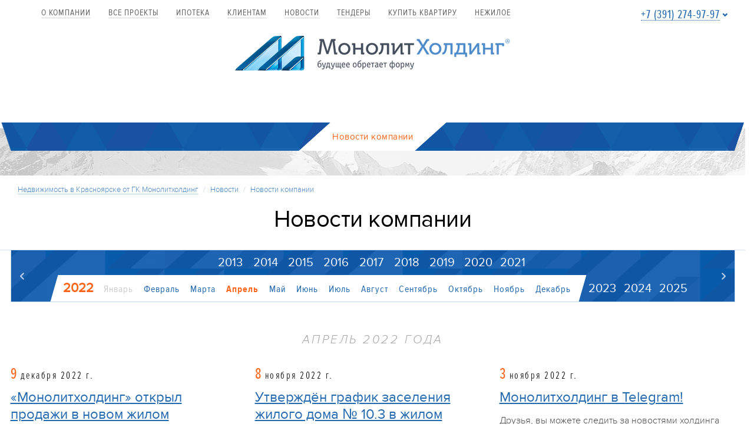

--- FILE ---
content_type: text/html; charset=UTF-8
request_url: https://www.monolit-holding.ru/press/news/2022/4
body_size: 9518
content:

﻿<!doctype html>
<!--[if lt IE 7]> <html lang="ru" class="lt-ie9 lt-ie8 lt-ie7"> <![endif]-->
<!--[if IE 7]> <html lang="ru" class="lt-ie9 lt-ie8"> <![endif]-->
<!--[if IE 8]> <html lang="ru" class="lt-ie9"> <![endif]-->
<!--[if gt IE 8]><!-->
<html lang="ru">
<!--<![endif]-->

<head>
<title>Новости компании :: Группа компаний «Монолитхолдинг»</title>
<meta charset="utf-8">
<meta name="Generator" content="Aquilon CMF v0.8">
<meta name="keywords" content="">
<meta name="description" content="">
<meta http-equiv="X-UA-Compatible" content="IE=edge">    
<meta name="viewport" content="width=device-width, initial-scale=1">
<link rel="canonical" href="https://www.monolit-holding.ru/press/news/2022/4">
<meta name="robots" content="index, follow">
<meta property="og:title" content="Новости компании :: Группа компаний «Монолитхолдинг»">
<meta property="og:description" content="">
<meta property="og:type" content="website">
<meta property="og:image" content="https://www.monolit-holding.ru/upload/images/800.jpg">
<meta property="og:image:secure_url" content="https://www.monolit-holding.ru/upload/images/800.jpg">
<meta property="og:image:type" content="image/jpeg">
<!-- Разметка JSON-LD, созданная Мастером разметки структурированных данных Google. -->
<script type="application/ld+json">
{
"@context" : "http://schema.org",
"@type" : "LocalBusiness",
"name" : "Монолитхолдинг",
"image" : "https://www.monolit-holding.ru/img/mini-logo.png",
"telephone" : "+7 (391) 274-97-97",
"address" : {
"@type" : "PostalAddress",
"streetAddress" : "Ул. 78 Добровольческой бригады, 15",
"addressLocality" : "Красноярск",
"postalCode" : "660077"
},
"openingHoursSpecification" : [ {
"@type" : "OpeningHoursSpecification",
"dayOfWeek" : {
"@type" : "DayOfWeek",
"name" : "понедельник - пятница"
},
"opens" : "9:00",
"closes" : "20:00"
}, {
"@type" : "OpeningHoursSpecification",
"dayOfWeek" : {
"@type" : "DayOfWeek",
"name" : "суббота"
},
"opens" : "11:00",
"closes" : "15:00"
} ]
}
</script>
<link rel="apple-touch-icon-precomposed" sizes="144x144" href="/img/ico/apple-touch-icon-144-precomposed.png">
<link rel="apple-touch-icon-precomposed" sizes="114x114" href="/img/ico/apple-touch-icon-114-precomposed.png">
<link rel="apple-touch-icon-precomposed" sizes="72x72" href="/img/ico/apple-touch-icon-72-precomposed.png">
<link rel="apple-touch-icon-precomposed" href="/img/ico/apple-touch-icon-57-precomposed.png">
<meta name="msapplication-TileImage" content="/img/ico/apple-touch-icon-144-precomposed.png">
<meta name="msapplication-TileColor" content="#FFFFFF">
<link rel="shortcut icon" href="/img/ico/favicon.png">
<!--[if lt IE 9]>
<script src="/js/es5-shim.js"></script>
<script src="/js/html5shiv.js"></script>
<script src="/js/respond.min.js"></script>
<![endif]--> 
<!-- Google Tag Manager -->
<script>(function(w,d,s,l,i){w[l]=w[l]||[];w[l].push({'gtm.start':
new Date().getTime(),event:'gtm.js'});var f=d.getElementsByTagName(s)[0],
j=d.createElement(s),dl=l!='dataLayer'?'&l='+l:'';j.async=true;j.src=
'https://www.googletagmanager.com/gtm.js?id='+i+dl;f.parentNode.insertBefore(j,f);
})(window,document,'script','dataLayer','GTM-N2GVD7K');</script>
<!-- End Google Tag Manager -->
<script type="text/javascript">
var __cs = __cs || [];
__cs.push(["setCsAccount", "SFcKXeUNRkG9qOG1U78LYkY2C9dGnZhe"]);
</script>
<script type="text/javascript">(window.Image ? (new Image()) : document.createElement('img')).src = 'https://vk.com/rtrg?p=VK-RTRG-184140-hugtc';</script>
<script type="text/javascript">(window.Image ? (new Image()) : document.createElement('img')).src = 'https://vk.com/rtrg?p=VK-RTRG-224504-hxJS1';</script>
<link rel="preload" href="/css/style.less" as="style" />
<link rel="preload" href="/krasnix/krasnix.css?v=2" as="style" />
<link rel="preload" href="/fonts/proximanovaexcn-reg.woff" as="font" type="font/woff" crossorigin="anonymous">
<link rel="preload" href="/fonts/proximanovaexcn-sbold.woff" as="font" type="font/woff" crossorigin="anonymous">
<link rel="preload" href="/fonts/proximanova-lightit.woff" as="font" type="font/woff" crossorigin="anonymous">
<link rel="preload" href="/fonts/proximanova-light.woff" as="font" type="font/woff" crossorigin="anonymous">
<link rel="preload" href="/fonts/proximanovaexcn-light.woff" as="font" type="font/woff" crossorigin="anonymous">
<link rel="preload" href="/fonts/proximanova-reg.woff" as="font" type="font/woff" crossorigin="anonymous">
<link rel="preload" href="/fonts/proximanovacond-reg.woff" as="font" type="font/woff" crossorigin="anonymous">
<link rel="preload" href="/fonts/glyphicons-halflings-regular.woff" as="font" type="font/woff" crossorigin="anonymous">
<link rel="preload" href="/media/script/jquery.min.js" as="script">
<link rel="stylesheet" type="text/css" href="/krasnix/krasnix.css?v=2">
<script type="text/javascript" src="/krasnix/jquery.js" ></script>
<script type="text/javascript" src="/krasnix/jquery.maskedinput.js" defer></script>
<script type="text/javascript" src="/krasnix/mustache.min.js" defer></script>
<script type="text/javascript" src="/krasnix/flat.js?v=3" defer></script>
<script type="text/javascript" src="/media/script/jquery.min.js" ></script>
<script type="text/javascript" src="/js/bootstrap.min.js" async></script>
<script type="text/javascript" src="/js/masonry.min.js" async></script>
<script type="text/javascript" src="/js/jquery.fancybox.pack.js" defer></script>
<script type="text/javascript" src="/js/jquery.fancybox-thumbs.js" defer></script>
<script type="text/javascript" src="/js/fileinput.js" defer></script>
<script type="text/javascript" src="/js/bootstrap-select.min.js" defer></script>
<script type="text/javascript" src="/js/bootstrap-datepicker.js" defer></script>
<script type="text/javascript" src="/js/royalSlider.min.js" defer></script>
<script type="text/javascript" src="/js/owl.carousel.min.js" defer></script>
<script type="text/javascript" src="/js/jquery.tmpl.min.js" defer async></script>
<script type="text/javascript" src="/js/application.js?v=2" defer></script>
<script type="text/javascript" src="/media/script/validator.js" async></script>
<link type="text/css" href="/css/style.less" rel="stylesheet" />
<script type="text/javascript" src="/media/script/jquery.min.js"></script>
<script type="text/javascript" src="/media/script/pager.js"></script>
<script type="text/javascript">
/*<![CDATA[*/
jQuery(function($){ $(".pagination").pager({prev:"a.prev", next:"a.next"}); });
/*]]>*/
</script>
</head>




<body class="detect-desktop">

<!-- Facebook Pixel Code -->
<script>
  !function(f,b,e,v,n,t,s)
  {if(f.fbq)return;n=f.fbq=function(){n.callMethod?
  n.callMethod.apply(n,arguments):n.queue.push(arguments)};
  if(!f._fbq)f._fbq=n;n.push=n;n.loaded=!0;n.version='2.0';
  n.queue=[];t=b.createElement(e);t.async=!0;
  t.src=v;s=b.getElementsByTagName(e)[0];
  s.parentNode.insertBefore(t,s)}(window, document,'script',
  'https://connect.facebook.net/en_US/fbevents.js');
  fbq('init', '872211392864922');
  fbq('track', 'PageView');
</script>
<noscript><img height="1" width="1" style="display:none"
  src="https://www.facebook.com/tr?id=872211392864922&ev=PageView&noscript=1"
/></noscript>
<!-- End Facebook Pixel Code -->
<!-- Google Tag Manager (noscript) -->
<noscript><iframe src="https://www.googletagmanager.com/ns.html?id=GTM-N2GVD7K"
height="0" width="0" style="display:none;visibility:hidden"></iframe></noscript>
<!-- End Google Tag Manager (noscript) -->
<div id="wrapper">
    <header class="header">
 <div class="container-fluid">
            <div class="row site-menu" id="site-menu">
                <div class="wrapper">
                    <div class="site-menu__logo col-sm-2 col-xs-12">
                        <a href="/"><img src="/img/logo-2.png" class="img-responsive" alt="Монолитхолдинг"/></a>
                    </div>
                    
                </div>
            </div>         
            <div class="row" id="site-nav">                
                <nav class="navbar navbar-default" role="navigation">
                    <!-- Brand and toggle get grouped for better mobile display -->
                    <div class="navbar-header">
                        <button type="button" class="navbar-toggle collapsed" data-toggle="collapse" data-target="#navbar-collapse">
                            <span class="sr-only">Toggle navigation</span>
                            <span class="icon-bar"></span>
                            <span class="icon-bar"></span>
                            <span class="icon-bar"></span>
                        </button>
                    </div>

                    <!-- Collect the nav links, forms, and other content for toggling -->
                    <div class="collapse navbar-collapse" id="navbar-collapse">
                        <ul class="nav navbar-nav">
<li><p class="navbar-text"><a class="navbar-link" href="/about" >О компании</a></p></li>
<li><p class="navbar-text"><a class="navbar-link" href="/objects" >Все проекты</a></p></li>
<li><p class="navbar-text"><a class="navbar-link" href="/ipoteka" >Ипотека</a></p></li>
<li><p class="navbar-text"><a class="navbar-link" href="/clients/pomoshch-v-pokupke" >Клиентам</a></p></li>
<li><p class="navbar-text"><a class="navbar-link" href="/press/news" >Новости</a></p></li>
<li><p class="navbar-text"><a class="navbar-link" href="/tendery" >Тендеры</a></p></li>
<li><p class="navbar-text"><a class="navbar-link" href="/kvartiry" >купить квартиру</a></p></li>
<li><p class="navbar-text"><a class="navbar-link" href="/nezhiloe" >Нежилое</a></p></li>
</ul>
 <ul class="nav navbar-nav navbar-right">                                                                                                           
 <li class="dropdown phone-drop">                          
                                    <p class="navbar-text dropdown-toggle" data-toggle="dropdown">
                                        <a class="roistat roistat1 navbar-link" href="#">+7 (391) 274-97-97</a>
                                          <span class="glyphicon glyphicon-chevron-down"></span>
                                    </p>
                                    <ul class="dropdown-menu" role="menu">
                                        <li>
                                            <p class="big ">Отдел продаж: пн.-пт. 9:00-20:00, сб. 11:00-15:00, без обеда:</p>
                                            <span class="phone roistat roistat1">+7 (391) 274-97-97</span>
                                        </li>
                                        <li>
                                            <p class="big">Приемная: пн.-чт. 8.00-17.00, пт. 8:00-16:00, обед 12:00-13:00:</p>
                                            <span class="phone">+7 (391) 274-97-99</span>
                                        </li>
                                        <li>
                                            <p class="big">Канцелярия: пн.-чт. 8.00-17.00, пт. 8:00-16:00, обед 12:00-13:00:</p>
                                            <span class="phone">+7 (391) 274-97-98</span>
                                        </li>
                                        <li class="last-row">
                                            <p class="big"><a href="/about/contacts">Перейти к контактам</a></p>
                                        </li>
                                    </ul>
                                </li>
                                                        
                        </ul>
                    </div><!-- /.navbar-collapse -->
                </nav>
            </div>
            <div class="row">
                <div class="col-xs-12 logo-holder">
                    <a href="/" class="logo"><img src="/img/logo.png" class="img-responsive"  alt="МонолитХолдинг"/></a>
                    <a href="#wrapper" class="mini-logo sliding"><img src="/img/mini-logo.png" class="img-responsive" alt="МонолитХолдинг"/></a>
                </div>
            </div>
					
        </div>
    </header>
    <div id="main" role="main" class="container-fluid "><div class="row main-nav-holder">
    <div class="wrapper">
        <nav class="main-nav">
            <a href="/press/news" class="active"><span>Новости компании</span></a>
           
        </nav>
    </div> 
</div>
<div class="row wrapper">
    <div class="col-xs-12">
        <ol class="breadcrumb">
            <li><a href="/">Недвижимость в Красноярске от ГК Монолитхолдинг</a></li>
<li class="active"><a href="/press">Новости</a></li>
<li class="active"><a href="/press/news">Новости компании</a></li>
        </ol>
    </div>
</div>


            <div class="row title-holder">
            <div class="wrapper">
                <h1 class="page-title">Новости компании</h1>
            </div>
        </div>
    


<div class="row main">
    <div class="wrapper">
                    <div class="mainbar col-xs-12">
    <div id="date-sort" class="date-sort">
        <a href="#" class="date-sort__prev"></a>
                    <div class="date-sort__month-holder ">
                <a href="#" class="date-sort__month-year">2013</a>
                                                            <a class="date-sort__month">Январь</a>
                                                                                <a class="date-sort__month">Февраль</a>
                                                                                <a href="/press/news/2013/3" class="date-sort__month active">Марта</a>
                                                                                <a class="date-sort__month">Апрель</a>
                                                                                <a href="/press/news/2013/5" class="date-sort__month active">Май</a>
                                                                                <a class="date-sort__month">Июнь</a>
                                                                                <a class="date-sort__month">Июль</a>
                                                                                <a href="/press/news/2013/8" class="date-sort__month active">Август</a>
                                                                                <a href="/press/news/2013/9" class="date-sort__month active">Сентябрь</a>
                                                                                <a href="/press/news/2013/10" class="date-sort__month active">Октябрь</a>
                                                                                <a href="/press/news/2013/11" class="date-sort__month active">Ноябрь</a>
                                                                                <a href="/press/news/2013/12" class="date-sort__month active">Декабрь</a>
                                                        
            </div>            
                    <div class="date-sort__month-holder ">
                <a href="#" class="date-sort__month-year">2014</a>
                                                            <a href="/press/news/2014/1" class="date-sort__month active">Январь</a>
                                                                                <a href="/press/news/2014/2" class="date-sort__month active">Февраль</a>
                                                                                <a href="/press/news/2014/3" class="date-sort__month active">Марта</a>
                                                                                <a href="/press/news/2014/4" class="date-sort__month active">Апрель</a>
                                                                                <a href="/press/news/2014/5" class="date-sort__month active">Май</a>
                                                                                <a href="/press/news/2014/6" class="date-sort__month active">Июнь</a>
                                                                                <a href="/press/news/2014/7" class="date-sort__month active">Июль</a>
                                                                                <a href="/press/news/2014/8" class="date-sort__month active">Август</a>
                                                                                <a href="/press/news/2014/9" class="date-sort__month active">Сентябрь</a>
                                                                                <a href="/press/news/2014/10" class="date-sort__month active">Октябрь</a>
                                                                                <a href="/press/news/2014/11" class="date-sort__month active">Ноябрь</a>
                                                                                <a href="/press/news/2014/12" class="date-sort__month active">Декабрь</a>
                                                        
            </div>            
                    <div class="date-sort__month-holder ">
                <a href="#" class="date-sort__month-year">2015</a>
                                                            <a href="/press/news/2015/1" class="date-sort__month active">Январь</a>
                                                                                <a href="/press/news/2015/2" class="date-sort__month active">Февраль</a>
                                                                                <a href="/press/news/2015/3" class="date-sort__month active">Марта</a>
                                                                                <a href="/press/news/2015/4" class="date-sort__month active">Апрель</a>
                                                                                <a href="/press/news/2015/5" class="date-sort__month active">Май</a>
                                                                                <a href="/press/news/2015/6" class="date-sort__month active">Июнь</a>
                                                                                <a href="/press/news/2015/7" class="date-sort__month active">Июль</a>
                                                                                <a href="/press/news/2015/8" class="date-sort__month active">Август</a>
                                                                                <a href="/press/news/2015/9" class="date-sort__month active">Сентябрь</a>
                                                                                <a href="/press/news/2015/10" class="date-sort__month active">Октябрь</a>
                                                                                <a href="/press/news/2015/11" class="date-sort__month active">Ноябрь</a>
                                                                                <a href="/press/news/2015/12" class="date-sort__month active">Декабрь</a>
                                                        
            </div>            
                    <div class="date-sort__month-holder ">
                <a href="#" class="date-sort__month-year">2016</a>
                                                            <a href="/press/news/2016/1" class="date-sort__month active">Январь</a>
                                                                                <a href="/press/news/2016/2" class="date-sort__month active">Февраль</a>
                                                                                <a href="/press/news/2016/3" class="date-sort__month active">Марта</a>
                                                                                <a href="/press/news/2016/4" class="date-sort__month active">Апрель</a>
                                                                                <a href="/press/news/2016/5" class="date-sort__month active">Май</a>
                                                                                <a href="/press/news/2016/6" class="date-sort__month active">Июнь</a>
                                                                                <a href="/press/news/2016/7" class="date-sort__month active">Июль</a>
                                                                                <a href="/press/news/2016/8" class="date-sort__month active">Август</a>
                                                                                <a href="/press/news/2016/9" class="date-sort__month active">Сентябрь</a>
                                                                                <a href="/press/news/2016/10" class="date-sort__month active">Октябрь</a>
                                                                                <a href="/press/news/2016/11" class="date-sort__month active">Ноябрь</a>
                                                                                <a href="/press/news/2016/12" class="date-sort__month active">Декабрь</a>
                                                        
            </div>            
                    <div class="date-sort__month-holder ">
                <a href="#" class="date-sort__month-year">2017</a>
                                                            <a href="/press/news/2017/1" class="date-sort__month active">Январь</a>
                                                                                <a href="/press/news/2017/2" class="date-sort__month active">Февраль</a>
                                                                                <a href="/press/news/2017/3" class="date-sort__month active">Марта</a>
                                                                                <a href="/press/news/2017/4" class="date-sort__month active">Апрель</a>
                                                                                <a href="/press/news/2017/5" class="date-sort__month active">Май</a>
                                                                                <a href="/press/news/2017/6" class="date-sort__month active">Июнь</a>
                                                                                <a href="/press/news/2017/7" class="date-sort__month active">Июль</a>
                                                                                <a href="/press/news/2017/8" class="date-sort__month active">Август</a>
                                                                                <a href="/press/news/2017/9" class="date-sort__month active">Сентябрь</a>
                                                                                <a href="/press/news/2017/10" class="date-sort__month active">Октябрь</a>
                                                                                <a href="/press/news/2017/11" class="date-sort__month active">Ноябрь</a>
                                                                                <a href="/press/news/2017/12" class="date-sort__month active">Декабрь</a>
                                                        
            </div>            
                    <div class="date-sort__month-holder ">
                <a href="#" class="date-sort__month-year">2018</a>
                                                            <a href="/press/news/2018/1" class="date-sort__month active">Январь</a>
                                                                                <a href="/press/news/2018/2" class="date-sort__month active">Февраль</a>
                                                                                <a href="/press/news/2018/3" class="date-sort__month active">Марта</a>
                                                                                <a href="/press/news/2018/4" class="date-sort__month active">Апрель</a>
                                                                                <a href="/press/news/2018/5" class="date-sort__month active">Май</a>
                                                                                <a href="/press/news/2018/6" class="date-sort__month active">Июнь</a>
                                                                                <a href="/press/news/2018/7" class="date-sort__month active">Июль</a>
                                                                                <a href="/press/news/2018/8" class="date-sort__month active">Август</a>
                                                                                <a href="/press/news/2018/9" class="date-sort__month active">Сентябрь</a>
                                                                                <a href="/press/news/2018/10" class="date-sort__month active">Октябрь</a>
                                                                                <a href="/press/news/2018/11" class="date-sort__month active">Ноябрь</a>
                                                                                <a href="/press/news/2018/12" class="date-sort__month active">Декабрь</a>
                                                        
            </div>            
                    <div class="date-sort__month-holder ">
                <a href="#" class="date-sort__month-year">2019</a>
                                                            <a href="/press/news/2019/1" class="date-sort__month active">Январь</a>
                                                                                <a href="/press/news/2019/2" class="date-sort__month active">Февраль</a>
                                                                                <a href="/press/news/2019/3" class="date-sort__month active">Марта</a>
                                                                                <a href="/press/news/2019/4" class="date-sort__month active">Апрель</a>
                                                                                <a href="/press/news/2019/5" class="date-sort__month active">Май</a>
                                                                                <a href="/press/news/2019/6" class="date-sort__month active">Июнь</a>
                                                                                <a class="date-sort__month">Июль</a>
                                                                                <a href="/press/news/2019/8" class="date-sort__month active">Август</a>
                                                                                <a href="/press/news/2019/9" class="date-sort__month active">Сентябрь</a>
                                                                                <a class="date-sort__month">Октябрь</a>
                                                                                <a class="date-sort__month">Ноябрь</a>
                                                                                <a class="date-sort__month">Декабрь</a>
                                                        
            </div>            
                    <div class="date-sort__month-holder ">
                <a href="#" class="date-sort__month-year">2020</a>
                                                            <a class="date-sort__month">Январь</a>
                                                                                <a class="date-sort__month">Февраль</a>
                                                                                <a class="date-sort__month">Марта</a>
                                                                                <a class="date-sort__month">Апрель</a>
                                                                                <a class="date-sort__month">Май</a>
                                                                                <a class="date-sort__month">Июнь</a>
                                                                                <a href="/press/news/2020/7" class="date-sort__month active">Июль</a>
                                                                                <a href="/press/news/2020/8" class="date-sort__month active">Август</a>
                                                                                <a href="/press/news/2020/9" class="date-sort__month active">Сентябрь</a>
                                                                                <a href="/press/news/2020/10" class="date-sort__month active">Октябрь</a>
                                                                                <a href="/press/news/2020/11" class="date-sort__month active">Ноябрь</a>
                                                                                <a href="/press/news/2020/12" class="date-sort__month active">Декабрь</a>
                                                        
            </div>            
                    <div class="date-sort__month-holder ">
                <a href="#" class="date-sort__month-year">2021</a>
                                                            <a href="/press/news/2021/1" class="date-sort__month active">Январь</a>
                                                                                <a href="/press/news/2021/2" class="date-sort__month active">Февраль</a>
                                                                                <a class="date-sort__month">Марта</a>
                                                                                <a class="date-sort__month">Апрель</a>
                                                                                <a href="/press/news/2021/5" class="date-sort__month active">Май</a>
                                                                                <a href="/press/news/2021/6" class="date-sort__month active">Июнь</a>
                                                                                <a href="/press/news/2021/7" class="date-sort__month active">Июль</a>
                                                                                <a href="/press/news/2021/8" class="date-sort__month active">Август</a>
                                                                                <a class="date-sort__month">Сентябрь</a>
                                                                                <a class="date-sort__month">Октябрь</a>
                                                                                <a href="/press/news/2021/11" class="date-sort__month active">Ноябрь</a>
                                                                                <a href="/press/news/2021/12" class="date-sort__month active">Декабрь</a>
                                                        
            </div>            
                    <div class="date-sort__month-holder active">
                <a href="#" class="date-sort__month-year">2022</a>
                                                            <a class="date-sort__month">Январь</a>
                                                                                <a href="/press/news/2022/2" class="date-sort__month active">Февраль</a>
                                                                                <a href="/press/news/2022/3" class="date-sort__month active">Марта</a>
                                                                                <a class="date-sort__month active selected">Апрель</a>
                                                                                <a href="/press/news/2022/5" class="date-sort__month active">Май</a>
                                                                                <a href="/press/news/2022/6" class="date-sort__month active">Июнь</a>
                                                                                <a href="/press/news/2022/7" class="date-sort__month active">Июль</a>
                                                                                <a href="/press/news/2022/8" class="date-sort__month active">Август</a>
                                                                                <a href="/press/news/2022/9" class="date-sort__month active">Сентябрь</a>
                                                                                <a href="/press/news/2022/10" class="date-sort__month active">Октябрь</a>
                                                                                <a href="/press/news/2022/11" class="date-sort__month active">Ноябрь</a>
                                                                                <a href="/press/news/2022/12" class="date-sort__month active">Декабрь</a>
                                                        
            </div>            
                    <div class="date-sort__month-holder ">
                <a href="#" class="date-sort__month-year">2023</a>
                                                            <a href="/press/news/2023/1" class="date-sort__month active">Январь</a>
                                                                                <a href="/press/news/2023/2" class="date-sort__month active">Февраль</a>
                                                                                <a class="date-sort__month">Марта</a>
                                                                                <a href="/press/news/2023/4" class="date-sort__month active">Апрель</a>
                                                                                <a class="date-sort__month">Май</a>
                                                                                <a href="/press/news/2023/6" class="date-sort__month active">Июнь</a>
                                                                                <a class="date-sort__month">Июль</a>
                                                                                <a href="/press/news/2023/8" class="date-sort__month active">Август</a>
                                                                                <a class="date-sort__month">Сентябрь</a>
                                                                                <a class="date-sort__month">Октябрь</a>
                                                                                <a href="/press/news/2023/11" class="date-sort__month active">Ноябрь</a>
                                                                                <a href="/press/news/2023/12" class="date-sort__month active">Декабрь</a>
                                                        
            </div>            
                    <div class="date-sort__month-holder ">
                <a href="#" class="date-sort__month-year">2024</a>
                                                            <a href="/press/news/2024/1" class="date-sort__month active">Январь</a>
                                                                                <a class="date-sort__month">Февраль</a>
                                                                                <a href="/press/news/2024/3" class="date-sort__month active">Марта</a>
                                                                                <a href="/press/news/2024/4" class="date-sort__month active">Апрель</a>
                                                                                <a href="/press/news/2024/5" class="date-sort__month active">Май</a>
                                                                                <a href="/press/news/2024/6" class="date-sort__month active">Июнь</a>
                                                                                <a href="/press/news/2024/7" class="date-sort__month active">Июль</a>
                                                                                <a href="/press/news/2024/8" class="date-sort__month active">Август</a>
                                                                                <a href="/press/news/2024/9" class="date-sort__month active">Сентябрь</a>
                                                                                <a href="/press/news/2024/10" class="date-sort__month active">Октябрь</a>
                                                                                <a href="/press/news/2024/11" class="date-sort__month active">Ноябрь</a>
                                                                                <a href="/press/news/2024/12" class="date-sort__month active">Декабрь</a>
                                                        
            </div>            
                    <div class="date-sort__month-holder ">
                <a href="#" class="date-sort__month-year">2025</a>
                                                            <a class="date-sort__month">Январь</a>
                                                                                <a class="date-sort__month">Февраль</a>
                                                                                <a href="/press/news/2025/3" class="date-sort__month active">Марта</a>
                                                                                <a href="/press/news/2025/4" class="date-sort__month active">Апрель</a>
                                                                                <a class="date-sort__month">Май</a>
                                                                                <a class="date-sort__month">Июнь</a>
                                                                                <a class="date-sort__month">Июль</a>
                                                                                <a href="/press/news/2025/8" class="date-sort__month active">Август</a>
                                                                                <a href="/press/news/2025/9" class="date-sort__month active">Сентябрь</a>
                                                                                <a href="/press/news/2025/10" class="date-sort__month active">Октябрь</a>
                                                                                <a class="date-sort__month">Ноябрь</a>
                                                                                <a class="date-sort__month">Декабрь</a>
                                                        
            </div>            
                <a href="#" class="date-sort__next"></a>
    </div>
    
            <div class="press-title">Апрель 2022 года</div>
        
            <div class="news-list row">
                            <div class="news-item col-md-4 col-sm-6 col-xs-12">
                    <div class="news-item__date">
                        <span class="news-item__date__number">9</span> <span>декабря 2022 г.</span>
                    </div>
                    <a href="/press/news/672-Monolitkholding-otkryl-prodazhi-v-novom-zhilom-komplekse-na-territorii-Plodovo~" class="news-item__title">«Монолитхолдинг» открыл продажи в новом жилом комплексе на территории Плодово-ягодной станции</a>
                                            <p class="news-item__text">
                            Уважаемые клиенты! Мы рады объявить о начале продаж квартир и коммерческих помещений в нашем новом жилом комплексе в Октябрьском районе города Красноярска.                        </p>
                                    </div>                      
                                                            <div class="news-item col-md-4 col-sm-6 col-xs-12">
                    <div class="news-item__date">
                        <span class="news-item__date__number">8</span> <span>ноября 2022 г.</span>
                    </div>
                    <a href="/press/news/671-Utverzhden-grafik-zaseleniya-zhilogo-doma-10.3-v-zhilom-komplekse-ZHivem" class="news-item__title">Утверждён график заселения жилого дома № 10.3 в жилом комплексе «Живём!»</a>
                                            <p class="news-item__text">
                            Уважаемые будущие жители дома № 10.3 экорайона «Живём!»                        </p>
                                    </div>                      
                                    <div class="clearfix visible-sm hidden-md hidden-xs"></div>
                                                            <div class="news-item col-md-4 col-sm-6 col-xs-12">
                    <div class="news-item__date">
                        <span class="news-item__date__number">3</span> <span>ноября 2022 г.</span>
                    </div>
                    <a href="/press/news/670-Monolitkholding-v-Telegram" class="news-item__title">Монолитхолдинг в Telegram!</a>
                                            <p class="news-item__text">
                            Друзья, вы можете следить за новостями холдинга в нашем Telegram-канале.
Информация обо всех проектах холдинга, новостях и событиях.
А также оперативные комментарии из первых уст.
Подписывайтесь!                        </p>
                                    </div>                      
                                                    <div class="clearfix visible-lg visible-md hidden-xs"></div>
                                            <div class="news-item col-md-4 col-sm-6 col-xs-12">
                    <div class="news-item__date">
                        <span class="news-item__date__number">1</span> <span>ноября 2022 г.</span>
                    </div>
                    <a href="/press/news/669-Novoe-naznachenie-v-GK-MonolitKHolding" class="news-item__title">Новое назначение в ГК «МонолитХолдинг»</a>
                                            <p class="news-item__text">
                            Галина Лоевская назначена на должность заместителя управляющего директора по проектированию ГК «МонолитХолдинг»                        </p>
                                    </div>                      
                                                            <div class="news-item col-md-4 col-sm-6 col-xs-12">
                    <div class="news-item__date">
                        <span class="news-item__date__number">20</span> <span>октября 2022 г.</span>
                    </div>
                    <a href="/press/news/667-Utverzhden-grafik-zaseleniya-zhilogo-doma-10.2-v-zhilom-komplekse-ZHivem" class="news-item__title">Утверждён график заселения жилого дома № 10.2 в жилом комплексе «Живём!»</a>
                                            <p class="news-item__text">
                            Уважаемые будущие жители дома № 10.2 экорайона «Живём!»                        </p>
                                    </div>                      
                                    <div class="clearfix visible-sm hidden-md hidden-xs"></div>
                                                            <div class="news-item col-md-4 col-sm-6 col-xs-12">
                    <div class="news-item__date">
                        <span class="news-item__date__number">11</span> <span>октября 2022 г.</span>
                    </div>
                    <a href="/press/news/666-Loft-kvartal-Skolkovo-v-finale-premii-PROESTATE-TOBY-AWARDS-2022" class="news-item__title">Loft-квартал Skolkovo в финале премии PROESTATE & TOBY AWARDS 2022</a>
                                            <p class="news-item__text">
                            Проект поборется за победу в номинации «Успешный старт. Офисная недвижимость»                        </p>
                                    </div>                      
                                                    <div class="clearfix visible-lg visible-md hidden-xs"></div>
                                            <div class="news-item col-md-4 col-sm-6 col-xs-12">
                    <div class="news-item__date">
                        <span class="news-item__date__number">6</span> <span>октября 2022 г.</span>
                    </div>
                    <a href="/press/news/665-Uvedomlenie-o-perenose-srokov-vvoda-zhilykh-domov-1-2-3-kvartal-5-zhilogo-kompl~" class="news-item__title">Уведомление о переносе сроков ввода жилых домов №1, №2, №3 квартал №5  жилого комплекса «Живём!»</a>
                                            <p class="news-item__text">
                                                    </p>
                                    </div>                      
                                                            <div class="news-item col-md-4 col-sm-6 col-xs-12">
                    <div class="news-item__date">
                        <span class="news-item__date__number">6</span> <span>октября 2022 г.</span>
                    </div>
                    <a href="/press/news/664-GK-Monolitkholding-na-Vserossiiskom-Sammite-vedushchikh-zastroishchikov" class="news-item__title">ГК Монолитхолдинг на Всероссийском Саммите ведущих застройщиков.</a>
                                            <p class="news-item__text">
                            21 Сентября 2022 года в Уфе в рамках Международного Конгресса «Транспорт и Строительство» состоялся Всероссийский Саммит ведущих застройщиков «Стратегия развития жилищного строительства Российской Федерации».                        </p>
                                    </div>                      
                                    <div class="clearfix visible-sm hidden-md hidden-xs"></div>
                                                            <div class="news-item col-md-4 col-sm-6 col-xs-12">
                    <div class="news-item__date">
                        <span class="news-item__date__number">14</span> <span>сентября 2022 г.</span>
                    </div>
                    <a href="/press/news/663-Dom-v-Preobrazhenskom-voshel-v-desyatku-luchshikh-novostroek-Krasnoyarska" class="news-item__title">Дом в «Преображенском» вошел в десятку лучших новостроек Красноярска</a>
                                            <p class="news-item__text">
                            Портал «Сибдом» составил рейтинг самых популярных новостроек Красноярска. В топ-10 рейтинга попал один из домов жилого комплекса «Город Преображенский                        </p>
                                    </div>                      
                                                    <div class="clearfix visible-lg visible-md hidden-xs"></div>
                                            <div class="news-item col-md-4 col-sm-6 col-xs-12">
                    <div class="news-item__date">
                        <span class="news-item__date__number">7</span> <span>сентября 2022 г.</span>
                    </div>
                    <a href="/press/news/662-Uvedomlenie-o-perenose-srokov-zhilykh-domov-5-6-i-7-zhilogo-kompleksa-Gorod-Pre~" class="news-item__title">Уведомление о переносе сроков жилых домов №5, №6 и №7 жилого комплекса «Город Преображенский»</a>
                                            <p class="news-item__text">
                                                    </p>
                                    </div>                      
                                                            <div class="news-item col-md-4 col-sm-6 col-xs-12">
                    <div class="news-item__date">
                        <span class="news-item__date__number">23</span> <span>августа 2022 г.</span>
                    </div>
                    <a href="/press/news/661-Obnovlen-spisok-aktualnykh-vakansii-v-GK-Monolitkholding" class="news-item__title">Обновлен список актуальных вакансий в ГК Монолитхолдинг</a>
                                            <p class="news-item__text">
                            Приглашаем соискателей к ознакомлению                        </p>
                                    </div>                      
                                    <div class="clearfix visible-sm hidden-md hidden-xs"></div>
                                                            <div class="news-item col-md-4 col-sm-6 col-xs-12">
                    <div class="news-item__date">
                        <span class="news-item__date__number">12</span> <span>августа 2022 г.</span>
                    </div>
                    <a href="/press/news/660-Utverzhden-grafik-zaseleniya-zhilogo-doma-10.1-v-zhilom-komplekse-ZHivem" class="news-item__title">Утверждён график заселения жилого дома № 10.1 в жилом комплексе «Живём!»</a>
                                            <p class="news-item__text">
                            Уважаемые будущие жители дома № 10.1 экорайона «Живём!»                        </p>
                                    </div>                      
                                                    <div class="clearfix visible-lg visible-md hidden-xs"></div>
                                            <div class="news-item col-md-4 col-sm-6 col-xs-12">
                    <div class="news-item__date">
                        <span class="news-item__date__number">14</span> <span>июля 2022 г.</span>
                    </div>
                    <a href="/press/news/659-Dom-10.1-v-ZHivem-vveden-i-postavleny-na-kadastrovyi-uchet" class="news-item__title">Дом 10.1 в Живём! введен и поставлены на кадастровый учет.</a>
                                            <p class="news-item__text">
                            Дорогие новоселы ЖК Живём!                        </p>
                                    </div>                      
                                                            <div class="news-item col-md-4 col-sm-6 col-xs-12">
                    <div class="news-item__date">
                        <span class="news-item__date__number">1</span> <span>июля 2022 г.</span>
                    </div>
                    <a href="/press/news/658-Obnovlen-spisok-aktualnykh-vakansii-v-GK-Monolitkholding" class="news-item__title">Обновлен список актуальных вакансий в ГК Монолитхолдинг</a>
                                            <p class="news-item__text">
                            Приглашаем соискателей к ознакомлению                        </p>
                                    </div>                      
                                    <div class="clearfix visible-sm hidden-md hidden-xs"></div>
                                                            <div class="news-item col-md-4 col-sm-6 col-xs-12">
                    <div class="news-item__date">
                        <span class="news-item__date__number">23</span> <span>июня 2022 г.</span>
                    </div>
                    <a href="/press/news/657-Novosti-partnerov.-Bank-VTB-PAO-snizhaet-stavku-po-programme-Gospodderzhka-2020" class="news-item__title">Новости партнеров. Банк ВТБ ПАО снижает ставку по программе  «Господдержка-2020»</a>
                                            <p class="news-item__text">
                                                    </p>
                                    </div>                      
                                                    <div class="clearfix visible-lg visible-md hidden-xs"></div>
                                            <div class="news-item col-md-4 col-sm-6 col-xs-12">
                    <div class="news-item__date">
                        <span class="news-item__date__number">17</span> <span>июня 2022 г.</span>
                    </div>
                    <a href="/press/news/656-Novosti-partnerov.-Bank-VTB-PAO-anonsiruet-novuyu-ipotechnuyu-programmu" class="news-item__title">Новости партнеров. Банк ВТБ ПАО анонсирует новую ипотечную программу</a>
                                            <p class="news-item__text">
                            В рамках поддержки многодетных семей банк запускает ипотечную программу со ставкой 3 %                        </p>
                                    </div>                      
                                                            <div class="news-item col-md-4 col-sm-6 col-xs-12">
                    <div class="news-item__date">
                        <span class="news-item__date__number">23</span> <span>мая 2022 г.</span>
                    </div>
                    <a href="/press/news/653-Utverzhden-grafik-zaseleniya-zhilogo-doma-3-v-Preobrazhenskom" class="news-item__title">Утверждён график заселения жилого дома № 3 в «Преображенском»</a>
                                            <p class="news-item__text">
                            Уважаемые будущие жители жилого дома № 3 в «Преображенском»                        </p>
                                    </div>                      
                                    <div class="clearfix visible-sm hidden-md hidden-xs"></div>
                                                            <div class="news-item col-md-4 col-sm-6 col-xs-12">
                    <div class="news-item__date">
                        <span class="news-item__date__number">29</span> <span>апреля 2022 г.</span>
                    </div>
                    <a href="/press/news/652-Grafik-raboty-v-maiskie-prazdniki" class="news-item__title">График работы в майские праздники</a>
                                            <p class="news-item__text">
                                                    </p>
                                    </div>                      
                                                    <div class="clearfix visible-lg visible-md hidden-xs"></div>
                                            <div class="news-item col-md-4 col-sm-6 col-xs-12">
                    <div class="news-item__date">
                        <span class="news-item__date__number">20</span> <span>апреля 2022 г.</span>
                    </div>
                    <a href="/press/news/651-Kak-prokhodit-protsess-zaseleniya" class="news-item__title">Как проходит процесс заселения?</a>
                                            <p class="news-item__text">
                            Небольшая памятка для клиентов.                        </p>
                                    </div>                      
                                                            <div class="news-item col-md-4 col-sm-6 col-xs-12">
                    <div class="news-item__date">
                        <span class="news-item__date__number">13</span> <span>апреля 2022 г.</span>
                    </div>
                    <a href="/press/news/650-Utverzhdeny-grafiki-zaseleniya-zhilykh-domov-22.1-i-22.2-v-Preobrazhenskom" class="news-item__title">Утверждены графики заселения жилых домов № 22.1 и № 22.2 в «Преображенском»</a>
                                            <p class="news-item__text">
                            Уважаемые будущие жители жилых домов № 22.1 и № 22.2 в «Преображенском»                        </p>
                                    </div>                      
                                    <div class="clearfix visible-sm hidden-md hidden-xs"></div>
                                                            <div class="news-item col-md-4 col-sm-6 col-xs-12">
                    <div class="news-item__date">
                        <span class="news-item__date__number">6</span> <span>апреля 2022 г.</span>
                    </div>
                    <a href="/press/news/649-Utverzhden-grafik-zaseleniya-zhilogo-doma-9-v-Preobrazhenskom" class="news-item__title">Утверждён график заселения жилого дома № 9 в «Преображенском»</a>
                                            <p class="news-item__text">
                            Уважаемые будущие жители жилого дома № 9 в «Преображенском»                        </p>
                                    </div>                      
                                                    <div class="clearfix visible-lg visible-md hidden-xs"></div>
                                            <div class="news-item col-md-4 col-sm-6 col-xs-12">
                    <div class="news-item__date">
                        <span class="news-item__date__number">31</span> <span>марта 2022 г.</span>
                    </div>
                    <a href="/press/news/648-Vvod-domov-v-Preobrazhenskom" class="news-item__title">Ввод домов в Преображенском!</a>
                                            <p class="news-item__text">
                            Уважаемые клиенты!                        </p>
                                    </div>                      
                                                            <div class="news-item col-md-4 col-sm-6 col-xs-12">
                    <div class="news-item__date">
                        <span class="news-item__date__number">31</span> <span>марта 2022 г.</span>
                    </div>
                    <a href="/press/news/647-Doma-3.2-i-3.4-v-ZHivem-postavleny-na-kadastrovyi-uchet" class="news-item__title">Дома 3.2 и 3.4 в Живём! поставлены на кадастровый учет</a>
                                            <p class="news-item__text">
                            Дорогие новоселы ЖК Живём!                        </p>
                                    </div>                      
                                    <div class="clearfix visible-sm hidden-md hidden-xs"></div>
                                                            <div class="news-item col-md-4 col-sm-6 col-xs-12">
                    <div class="news-item__date">
                        <span class="news-item__date__number">28</span> <span>марта 2022 г.</span>
                    </div>
                    <a href="/press/news/646-Novosti-partnerov.-Bank-VTB-PAO-anonsiruet-predstoyashchee-izmenenie-ipoteki-s-~" class="news-item__title">Новости партнеров. Банк ВТБ ПАО анонсирует предстоящее изменение ипотеки с господдержкой.</a>
                                            <p class="news-item__text">
                            Уже на сегодняшний день получена информация об изменении программы «Господдержка 2020». Подробности ниже.

Остальные льготные программы кредитования : «Семейная» , «Сельская» «Дальневосточная ипотека» на данный момент без изменений!                        </p>
                                    </div>                      
                                                    <div class="clearfix visible-lg visible-md hidden-xs"></div>
                                            <div class="news-item col-md-4 col-sm-6 col-xs-12">
                    <div class="news-item__date">
                        <span class="news-item__date__number">5</span> <span>марта 2022 г.</span>
                    </div>
                    <a href="/press/news/645-Grafik-raboty-v-martovskie-prazdniki" class="news-item__title">График работы в мартовские праздники</a>
                                            <p class="news-item__text">
                                                    </p>
                                    </div>                      
                                                            <div class="news-item col-md-4 col-sm-6 col-xs-12">
                    <div class="news-item__date">
                        <span class="news-item__date__number">14</span> <span>февраля 2022 г.</span>
                    </div>
                    <a href="/press/news/644-Utverzhden-grafik-zaseleniya-zhilykh-domov-3.2-i-3.4-v-zhilom-komplekse-ZHivem" class="news-item__title">Утверждён график заселения жилых домов № 3.2 и № 3.4 в жилом комплексе «Живём!»</a>
                                            <p class="news-item__text">
                            Уважаемые будущие жители домов № 3.2 и № 3.4 экорайона «Живём!»                        </p>
                                    </div>                      
                                    <div class="clearfix visible-sm hidden-md hidden-xs"></div>
                                                    </div>
        </div>

            </div>
    </div>



    </div>
    <div class="wrapper">
    	<div class="row content">
            <div class="col-sm-12 col-xs-12">
                                            </div>
		</div>
    </div>
  <div id="footer-push">
	
	</div>
<footer id="footer" class="footer">
    <div class="container-fluid">
	    <div class="row footer-content">
            <div class="wrapper">
                <div class="row">
                    <div class="col-sm-2 col-xs-12 footer__contacts content">
                                                                                                                        <p class="small">660077, г. Красноярск, ул. Петра Ломако, дом 14 (ЖК «Город Преображенский»)</p>
                                                <p>Отдел продаж:          режим работы: понедельник - пятница с 9:00 до 19:00, суббота с 09:00 до 17:00</p>
                        <p class="footer__contacts__phone">+7 (391) 274-97-97</p>
                                                                        <p class="small">660077, г. Красноярск, ул. 78 Добровольческой бригады, 15</p>
                                                <p>Единый телефон</p>
                        <p class="footer__contacts__phone">+7 (391) 274-97-99</p>
                                                                    </div>
					<div class="col-sm-2 col-xs-5 footer__menu content">

			
			</div>	
					
				</div>
				
				
			</div>
		</div>
        <div class="row footer-end">
            <div class="footer__closed">
                <div class="wrapper">
                    <div class="col-sm-4 col-sx-12">
                        <p>&copy; 2004-2023 «Монолитхолдинг». Все права защищены.</p>
                    </div>
					<div class="col-sm-4 col-sx-12">
                        <p><a href="https://www.monolit-holding.ru/press/news/491-Polzovatelskoe-soglashenie">Пользовательское соглашение</a></p>
                    </div>
                    <div class="col-sm-2 col-xs-12">
                        <em><a href="mailto:PR@monolit-holding.ru" class="footer__email">Написать письмо</a></em>
					</div>
                    <div class="col-sm-1 hidden-xs">
                        <button id="footer-open" class="footer__open"></button>
                    </div>
                    <div class="col-sm-2 col-xs-12 footer__social">
                        <ul class="list-unstyled">
                                               <li><!--noindex--><a href="https://www.youtube.com/channel/UCYH3cc97tdt1lpGx7OOBZAA" rel="nofollow" rel="nofollow" target="_blank" class="yt"></a><!--/noindex--></li>
                                                                        <li><!--noindex--><a href="https://vk.com/monolitholding" rel="nofollow" target="_blank" class="vk"></a><!--/noindex--></li>
                                                                        </ul>
                    </div>
                    <div class="col-sm-3 col-xs-12">
                      
                            <p>Сделано в компании<!--noindex--><a href="http://intecmedia.ru" rel="nofollow" target="_blank" >
                                 <span class="intec__logo">ИнтекМедиа</span> 
                            </a><!--/noindex--></p>
                       
                    </div>
                </div>
				
            </div>
            <div class="footer__opened">
                <div class="wrapper">
                    <div class="col-sm-9 col-sx-12">
                        <p>&copy; 2004-2023 «Монолитхолдинг». Все права защищены.</p>
                    </div>
                   
                </div>
            </div>   
        </div>	
	</div>
</footer>
<!-- Yandex.Metrika counter --> <script type="text/javascript" > (function(m,e,t,r,i,k,a){m[i]=m[i]||function(){(m[i].a=m[i].a||[]).push(arguments)}; m[i].l=1*new Date();k=e.createElement(t),a=e.getElementsByTagName(t)[0],k.async=1,k.src=r,a.parentNode.insertBefore(k,a)}) (window, document, "script", "https://mc.yandex.ru/metrika/tag.js", "ym"); ym(30207834, "init", { clickmap:true, trackLinks:true, accurateTrackBounce:true, webvisor:true }); </script> <noscript><div><img src="https://mc.yandex.ru/watch/30207834" style="position:absolute; left:-9999px;" alt="" /></div></noscript> <!-- /Yandex.Metrika counter -->
<script> (function(i,s,o,g,r,a,m){i['GoogleAnalyticsObject']=r;i[r]=i[r]||function(){ (i[r].q=i[r].q||[]).push(arguments)},i[r].l=1*new Date();a=s.createElement(o), m=s.getElementsByTagName(o)[0];a.async=1;a.src=g;m.parentNode.insertBefore(a,m) })(window,document,'script','//www.google-analytics.com/analytics.js','ga'); ga('create', 'UA-46705732-1', 'auto'); ga('send', 'pageview');</script><script>var show;function hidetxt(type){ param=document.getElementById(type); if(param.style.display == "none") { if(show) show.style.display = "none"; param.style.display = "block"; show = param; }else param.style.display = "none"}</script>
<script>(function(w, d, s, h, id) { w.roistatProjectId = id; w.roistatHost = h; var p = d.location.protocol == "https:" ? "https://" : "http://"; var u = /^.*roistat_visit=[^;]+(.*)?$/.test(d.cookie) ? "/dist/module.js" : "/api/site/1.0/"+id+"/init"; var js = d.createElement(s); js.charset="UTF-8"; js.async = 1; js.src = p+h+u; var js2 = d.getElementsByTagName(s)[0]; js2.parentNode.insertBefore(js, js2);})(window, document, 'script', 'cloud.roistat.com', 'c772839f06bd559d334d2744895781f3');</script>
</body>
</html>







--- FILE ---
content_type: text/css; charset=UTF-8
request_url: https://www.monolit-holding.ru/css/style.less
body_size: 44452
content:
/* Generated by LESS css compiler: Tue, 20 Jan 2026 03:18:14 +0000 */
/*! fancyBox v2.1.5 fancyapps.com | fancyapps.com/fancybox/#license */
.fancybox-wrap,
.fancybox-skin,
.fancybox-outer,
.fancybox-inner,
.fancybox-image,
.fancybox-wrap iframe,
.fancybox-wrap object,
.fancybox-nav,
.fancybox-nav span,
.fancybox-tmp
{
	padding: 0;
	margin: 0;
	border: 0;
	outline: none;
	vertical-align: top;
}
.fancybox-wrap {
	position: absolute;
	top: 0;
	left: 0;
	z-index: 8020;
}

.fancybox-skin {
	position: relative;
	color: #444;
	text-shadow: none;
}
.fancybox-opened {
	z-index: 8030;
}

.fancybox-opened .fancybox-skin {
}
.fancybox-outer, .fancybox-inner {
	position: relative;
}
.fancybox-inner {
    height: auto !important;
}
.fancybox-type-iframe .fancybox-inner {
	-webkit-overflow-scrolling: touch;
}
.fancybox-error {
	color: #444;
	font: 14px/20px "Helvetica Neue",Helvetica,Arial,sans-serif;
	margin: 0;
	padding: 15px;
	white-space: nowrap;
}
.fancybox-image, .fancybox-iframe {
	display: block;
	width: 100%;
	height: 100%;
}
.fancybox-image {
	max-width: 100%;
	max-height: 100%;
}
#fancybox-loading, .fancybox-close, .fancybox-prev span, .fancybox-next span {
	background-image: url('fancybox_sprite.png');
}
#fancybox-loading {
	position: fixed;
	top: 50%;
	left: 50%;
	margin-top: -22px;
	margin-left: -22px;
	background-position: 0 -108px;
	opacity: 0.8;
	cursor: pointer;
	z-index: 8060;
}
#fancybox-loading div {
	width: 44px;
	height: 44px;
	background: url('fancybox_loading.gif') center center no-repeat;
}
.fancybox-close {
	position: absolute;
	top: 40px;
	right: 50px;
	width: 22px;
	height: 22px;
	cursor: pointer;
	z-index: 8040;
        background: url(../img/sprite.png) -88px 0 no-repeat transparent;
}
.fancybox-close:hover {
    opacity: 0.7;
}
.fancybox-nav {
	position: absolute;
	top: 0;
	width: 40%;
	height: 100%;
	cursor: pointer;
	text-decoration: none;
	background: transparent url('blank.gif'); /* helps IE */
	-webkit-tap-highlight-color: rgba(0,0,0,0);
	z-index: 8040;
}
.fancybox-prev {
	left: 0;
}
.fancybox-next {
	right: 0;
}
.fancybox-nav span {
	position: absolute;
	top: 50%;
	width: 36px;
	height: 34px;
	margin-top: -18px;
	cursor: pointer;
	z-index: 8040;
	visibility: hidden;
}
.fancybox-prev span {
	left: 10px;
	background-position: 0 -36px;
}
.fancybox-next span {
	right: 10px;
	background-position: 0 -72px;
}
.fancybox-nav:hover span {
	visibility: visible;
}
.fancybox-tmp {
	position: absolute;
	top: -99999px;
	left: -99999px;
	visibility: hidden;
	max-width: 99999px;
	max-height: 99999px;
	overflow: visible !important;
}
/* Overlay helper */
.fancybox-lock {
    width: auto;
}
.fancybox-lock body {
    overflow: hidden !important;
}
.fancybox-lock-test {
    overflow-y: hidden !important;
}
.fancybox-overlay {
	position: absolute;
	top: 0;
	left: 0;
	overflow: hidden;
	display: none;
	z-index: 8010;
	background: url('fancybox_overlay.png');
}
.fancybox-overlay-fixed {
	position: fixed;
	bottom: 0;
	right: 0;
}

.fancybox-lock .fancybox-overlay {
	overflow: auto;
	overflow-y: scroll;
}
/* Title helper */
.fancybox-title {
	visibility: hidden;
	font: normal 13px/20px "Helvetica Neue",Helvetica,Arial,sans-serif;
	position: relative;
	text-shadow: none;
	z-index: 8050;
}
.fancybox-opened .fancybox-title {
	visibility: visible;
}
.fancybox-title-float-wrap {
	position: absolute;
	bottom: 0;
	right: 50%;
	margin-bottom: -35px;
	z-index: 8050;
	text-align: center;
}
.fancybox-title-float-wrap .child {
	display: inline-block;
	margin-right: -100%;
	padding: 2px 20px;
	background: transparent; /* Fallback for web browsers that doesn't support RGBa */
	background: rgba(0, 0, 0, 0.8);
	-webkit-border-radius: 15px;
	   -moz-border-radius: 15px;
	        border-radius: 15px;
	text-shadow: 0 1px 2px #222;
	color: #FFF;
	font-weight: bold;
	line-height: 24px;
	white-space: nowrap;
}
.fancybox-title-outside-wrap {
	position: relative;
	margin-top: 10px;
	color: #fff;
}

.fancybox-title-inside-wrap {
	padding-top: 10px;
}
.fancybox-title-over-wrap {
	position: absolute;
	bottom: 0;
	left: 0;
	color: #fff;
	padding: 10px;
	background: #000;
	background: rgba(0, 0, 0, .8);
}
/*Retina graphics!*/
@media only screen and (-webkit-min-device-pixel-ratio: 1.5),
	   only screen and (min--moz-device-pixel-ratio: 1.5),
	   only screen and (min-device-pixel-ratio: 1.5){

	#fancybox-loading, .fancybox-close, .fancybox-prev span, .fancybox-next span {
		background-image: url('fancybox_sprite@2x.png');
		background-size: 44px 152px; /*The size of the normal image, half the size of the hi-res image*/
	}

	#fancybox-loading div {
		background-image: url('fancybox_loading@2x.gif');
		background-size: 24px 24px; /*The size of the normal image, half the size of the hi-res image*/
	}
}
/*!
 * Bootstrap-select v1.6.3 (http://silviomoreto.github.io/bootstrap-select/)
 *
 * Copyright 2013-2014 bootstrap-select
 * Licensed under MIT (https://github.com/silviomoreto/bootstrap-select/blob/master/LICENSE)
 */

.bootstrap-select {
  width: 100%;
  padding: 0 !important;
}
.bootstrap-select > .btn {
    width: 100%;

    text-transform: none;
    
    background-color: #fff;
    background-image: none;
    border: 1px solid #4c8ac7;
    box-shadow: 0 1px 1px rgba(167, 195, 223, 0.075) inset, 0 0 0 1px #bfe0ff;
    -webkit-box-shadow: 0 1px 1px rgba(167, 195, 223, 0.075) inset, 0 0 0 1px #bfe0ff;
    -moz-box-shadow: 0 1px 1px rgba(167, 195, 223, 0.075) inset, 0 0 0 1px #bfe0ff;
    -o-box-shadow: 0 1px 1px rgba(167, 195, 223, 0.075) inset, 0 0 0 1px #bfe0ff;
    -ms-box-shadow: 0 1px 1px rgba(167, 195, 223, 0.075) inset, 0 0 0 1px #bfe0ff;
    color: #000 !important;
    font-family: 'proxima_nova',sans-serif;
    display: block;
    font-size: 16px;
    height: 42px;
    letter-spacing: 0;
    line-height: 16px;
    padding: 6px 12px;    
    padding-right: 25px;
    transition: border-color 0.15s ease-in-out 0s, box-shadow 0.15s ease-in-out 0s;
    -webkit-transition: border-color 0.15s ease-in-out 0s, box-shadow 0.15s ease-in-out 0s;
    -moz-transition: border-color 0.15s ease-in-out 0s, box-shadow 0.15s ease-in-out 0s;
    -ms-transition: border-color 0.15s ease-in-out 0s, box-shadow 0.15s ease-in-out 0s;
    -o-transition: border-color 0.15s ease-in-out 0s, box-shadow 0.15s ease-in-out 0s;
}
.bootstrap-select > .btn:hover,
.bootstrap-select > .btn:active,
.bootstrap-select > .btn:focus,
.bootstrap-select > .btn.open,
.bootstrap-select > .btn.active,
.open > .btn {
    background: #fff !important; 
    border: 1px solid #4c8ac7;
    box-shadow: 0 1px 1px rgba(167, 195, 223, 0.075) inset, 0 0 0 1px #bfe0ff !important;
    -webkit-box-shadow: 0 1px 1px rgba(167, 195, 223, 0.075) inset, 0 0 0 1px #bfe0ff !important;
    -moz-box-shadow: 0 1px 1px rgba(167, 195, 223, 0.075) inset, 0 0 0 1px #bfe0ff !important;
    -o-box-shadow: 0 1px 1px rgba(167, 195, 223, 0.075) inset, 0 0 0 1px #bfe0ff !important;
    -ms-box-shadow: 0 1px 1px rgba(167, 195, 223, 0.075) inset, 0 0 0 1px #bfe0ff !important;
}

.error .bootstrap-select .btn {
  border: 1px solid #b94a48;
}
.control-group.error .bootstrap-select .dropdown-toggle {
  border-color: #b94a48;
}
.bootstrap-select.fit-width {
  width: auto !important;
}
.bootstrap-select:not([class*="col-"]):not([class*="form-control"]):not(.input-group-btn) {
  width: 100%;
}
.bootstrap-select .btn:focus {
  outline: thin dotted #333333 !important;
  outline: 5px auto -webkit-focus-ring-color !important;
  outline-offset: -2px;
}
.bootstrap-select.form-control {
  margin-bottom: 0;
  padding: 0;
  border: none;
}
.bootstrap-select.form-control:not([class*="col-"]) {
  width: 100%;
}
.bootstrap-select.btn-group:not(.input-group-btn),
.bootstrap-select.btn-group[class*="col-"] {
  float: none;
  display: inline-block;
  margin-left: 0;
}
.bootstrap-select.btn-group.dropdown-menu-right,
.bootstrap-select.btn-group[class*="col-"].dropdown-menu-right,
.row-fluid .bootstrap-select.btn-group[class*="col-"].dropdown-menu-right {
  float: right;
}
.form-search .bootstrap-select.btn-group,
.form-inline .bootstrap-select.btn-group,
.form-horizontal .bootstrap-select.btn-group,
.form-group .bootstrap-select.btn-group {
  margin-bottom: 0;
}
.form-group-lg .bootstrap-select.btn-group.form-control,
.form-group-sm .bootstrap-select.btn-group.form-control {
  padding: 0;
}
.form-inline .bootstrap-select.btn-group .form-control {
  width: 100%;
}
.input-append .bootstrap-select.btn-group {
  margin-left: -1px;
}
.input-prepend .bootstrap-select.btn-group {
  margin-right: -1px;
}
.bootstrap-select.btn-group > .disabled {
  cursor: not-allowed;
}
.bootstrap-select.btn-group > .disabled:focus {
  outline: none !important;
}
.bootstrap-select.btn-group .btn .filter-option {
  display: inline-block;
  overflow: hidden;
  width: 100%;
  text-align: left;
}
.bootstrap-select.btn-group .btn .caret {
  position: absolute;
  width: 14px;
  height: 8px;
  display: block;
  border: none;
  background: url(../img/sprite.png) -88px -96px no-repeat transparent;
  top: 50%;
  right: 12px;
  margin-top: -2px;
  vertical-align: middle;
}
.bootstrap-select.btn-group[class*="col-"] .btn {
  width: 100%;
}
.bootstrap-select.btn-group .dropdown-menu {
  min-width: 100%;
  margin-top: 0;
  border: 1px solid #4c8ac7;
  padding: 0;  
  font-size: 16px;
  
  border-radius: 0;
  -webkit-border-radius: 0;
  -moz-border-radius: 0;
  -o-border-radius: 0;
  z-index: 1035;
  -webkit-box-sizing: border-box;
     -moz-box-sizing: border-box;
          box-sizing: border-box;
}
.bootstrap-select.btn-group .dropdown-menu.inner {
  position: static;
  border: 0;
  padding: 0;
  margin: 0;
  border-radius: 0;
  -webkit-box-shadow: none !important;
          box-shadow: none !important;
}
.bootstrap-select.btn-group .dropdown-menu li {
  position: relative;
}
.bootstrap-select.btn-group .dropdown-menu li:not(.disabled) a:hover small,
.bootstrap-select.btn-group .dropdown-menu li:not(.disabled) a:focus small,
.bootstrap-select.btn-group .dropdown-menu li.active:not(.disabled) a small {
  color: #64b1d8;
  color: rgba(100, 177, 216, 0.4);
}
.bootstrap-select.btn-group .dropdown-menu li.disabled a {
  cursor: not-allowed;
}
.bootstrap-select.btn-group .dropdown-menu li a {
  cursor: pointer;
  padding: 8px 12px;
}
.bootstrap-select.btn-group .dropdown-menu li a:hover,
.bootstrap-select.btn-group .dropdown-menu li a:focus {
  background: #135ca5;
  color: #fff;
}
.bootstrap-select.btn-group .dropdown-menu li a.opt {
  position: relative;
  padding-left: 2.25em;
}
.bootstrap-select.btn-group .dropdown-menu li a span.check-mark {
  display: none;
}
.bootstrap-select.btn-group .dropdown-menu li a span.text {
  display: inline-block;
}
.bootstrap-select.btn-group .dropdown-menu li small {
  padding-left: 0.5em;
}
.bootstrap-select.btn-group .dropdown-menu .notify {
  position: absolute;
  bottom: 5px;
  width: 96%;
  margin: 0 2%;
  min-height: 26px;
  padding: 3px 5px;
  background: #f5f5f5;
  border: 1px solid #e3e3e3;
  -webkit-box-shadow: inset 0 1px 1px rgba(0, 0, 0, 0.05);
          box-shadow: inset 0 1px 1px rgba(0, 0, 0, 0.05);
  pointer-events: none;
  opacity: 0.9;
  -webkit-box-sizing: border-box;
     -moz-box-sizing: border-box;
          box-sizing: border-box;
}
.bootstrap-select.btn-group .no-results {
  padding: 3px;
  background: #f5f5f5;
  margin: 0 5px;
}
.bootstrap-select.btn-group.fit-width .btn .filter-option {
  position: static;
}
.bootstrap-select.btn-group.fit-width .btn .caret {
  position: static;
  top: auto;
  margin-top: -1px;
}
.bootstrap-select.btn-group.show-tick .dropdown-menu li.selected a span.check-mark {
  position: absolute;
  display: inline-block;
  right: 15px;
  margin-top: 5px;
}
.bootstrap-select.btn-group.show-tick .dropdown-menu li a span.text {
  margin-right: 34px;
}
.bootstrap-select.show-menu-arrow.open > .btn {
  z-index: 1035 + 1;
}
.bootstrap-select.show-menu-arrow .dropdown-toggle:before {
  content: '';
  border-left: 7px solid transparent;
  border-right: 7px solid transparent;
  border-bottom-width: 7px;
  border-bottom-style: solid;
  border-bottom-color: #cccccc;
  border-bottom-color: rgba(204, 204, 204, 0.2);
  position: absolute;
  bottom: -4px;
  left: 9px;
  display: none;
}
.bootstrap-select.show-menu-arrow .dropdown-toggle:after {
  content: '';
  border-left: 6px solid transparent;
  border-right: 6px solid transparent;
  border-bottom: 6px solid white;
  position: absolute;
  bottom: -4px;
  left: 10px;
  display: none;
}
.bootstrap-select.show-menu-arrow.dropup .dropdown-toggle:before {
  bottom: auto;
  top: -3px;
  border-bottom: 0;
  border-top-width: 7px;
  border-top-style: solid;
  border-top-color: #cccccc;
  border-top-color: rgba(204, 204, 204, 0.2);
}
.bootstrap-select.show-menu-arrow.dropup .dropdown-toggle:after {
  bottom: auto;
  top: -3px;
  border-top: 6px solid white;
  border-bottom: 0;
}
.bootstrap-select.show-menu-arrow.pull-right .dropdown-toggle:before {
  right: 12px;
  left: auto;
}
.bootstrap-select.show-menu-arrow.pull-right .dropdown-toggle:after {
  right: 13px;
  left: auto;
}
.bootstrap-select.show-menu-arrow.open > .dropdown-toggle:before,
.bootstrap-select.show-menu-arrow.open > .dropdown-toggle:after {
  display: block;
}
.bs-searchbox,
.bs-actionsbox {
  padding: 4px 8px;
}
.bs-actionsbox {
  float: left;
  width: 100%;
  -webkit-box-sizing: border-box;
     -moz-box-sizing: border-box;
          box-sizing: border-box;
}
.bs-actionsbox .btn-group button {
  width: 50%;
}
.bs-searchbox + .bs-actionsbox {
  padding: 0 8px 4px;
}
.bs-searchbox input.form-control {
  margin-bottom: 0;
  width: 100%;
}
.mobile-device {
  position: absolute;
  top: 0;
  left: 0;
  display: block !important;
  width: 100%;
  height: 100% !important;
  opacity: 0;
}
/* v1.0.5 */
/* Core RS CSS file. 95% of time you shouldn't change anything here. */
.royalSlider {
	width: 600px;
	height: 400px;
	position: relative;
	direction: ltr;
}
.royalSlider > * {
	float: left;
}

.rsWebkit3d .rsSlide {
	-webkit-transform: translateZ(0);
}


.rsFade.rsWebkit3d .rsSlide,
.rsFade.rsWebkit3d img,
.rsFade.rsWebkit3d .rsContainer {
    -webkit-transform: none;
}
.rsOverflow {
	width: 100%;
	height: 100%;
	position: relative;
	overflow: hidden;
	float: right;
        margin-right: -10px;
	-webkit-tap-highlight-color:rgba(0,0,0,0);
}
.rsVisibleNearbyWrap {
	width: 100%;
	height: 100%;
	position: relative;
	overflow: hidden;
	left: 0;
	top: 0;
	-webkit-tap-highlight-color:rgba(0,0,0,0);
}
.rsVisibleNearbyWrap .rsOverflow {
	position: absolute;
	left: 0;
	top: 0;

}
.rsContainer {
	position: relative;
	width: 100%;
	height: 100%;
	-webkit-tap-highlight-color:rgba(0,0,0,0);
}

.rsArrow,
.rsThumbsArrow {
	cursor: pointer;
}

.rsThumb {
	float: left;
	position: relative;
}


.rsArrow,
.rsNav,
.rsThumbsArrow {
	opacity: 1;
	-webkit-transition:opacity 0.3s linear;
	-moz-transition:opacity 0.3s linear;
	-o-transition:opacity 0.3s linear;
	transition:opacity 0.3s linear;
}
.rsHidden {
	opacity: 0;
	visibility: hidden;
	-webkit-transition:visibility 0s linear 0.3s,opacity 0.3s linear;
	-moz-transition:visibility 0s linear 0.3s,opacity 0.3s linear;
	-o-transition:visibility 0s linear 0.3s,opacity 0.3s linear;
	transition:visibility 0s linear 0.3s,opacity 0.3s linear;
}


.rsGCaption {
	width: 100%;
	float: left;
	text-align: center;
}

/* Fullscreen options, very important ^^ */
.royalSlider.rsFullscreen {
	position: fixed !important;
	height: auto !important;
	width: auto !important;
	margin: 0 !important;
	padding: 0 !important;
	z-index: 2147483647 !important;
	top: 0 !important;
	left: 0 !important;
	bottom: 0 !important;
	right: 0 !important;
}

.royalSlider .rsSlide.rsFakePreloader {
	opacity: 1 !important;
	-webkit-transition: 0s;
	-moz-transition: 0s;
	-o-transition:  0s;
	transition:  0s;
	display: none;
}

.rsSlide {
	position: absolute;
	left: 0;
	top: 0;
	display: block;
	overflow: hidden;
	
	height: 100%;
	width: 100%;
}

.royalSlider.rsAutoHeight,
.rsAutoHeight .rsSlide {
	height: auto;
}

.rsContent {
	width: 100%;
	height: 100%;
	position: relative;
}

.rsPreloader {
	position:absolute;
	z-index: 0;	
}

.rsNav {
	-moz-user-select: -moz-none;
	-webkit-user-select: none;
	user-select: none;
}
.rsNavItem {
	-webkit-tap-highlight-color:rgba(0,0,0,0.25);
        cursor: pointer;
}

.rsThumbs {
	position: relative;
	overflow: hidden;
	float: left;
	z-index: 22;
}
.rsTabs {
	float: left;
	background: none !important;
}
.rsTabs,
.rsThumbs {
	-webkit-tap-highlight-color:rgba(0,0,0,0);
	-webkit-tap-highlight-color:rgba(0,0,0,0);
}


.rsVideoContainer {
	/*left: 0;
	top: 0;
	position: absolute;*/
	/*width: 100%;
	height: 100%;
	position: absolute;
	left: 0;
	top: 0;
	float: left;*/
	width: auto;
	height: auto;
	line-height: 0;
	position: relative;
}
.rsVideoFrameHolder {
	position: absolute;
	left: 0;
	top: 0;
	background: #141414;
	opacity: 0;
	-webkit-transition: .3s;
}
.rsVideoFrameHolder.rsVideoActive {
	opacity: 1;
}
.rsVideoContainer iframe,
.rsVideoContainer video,
.rsVideoContainer embed,
.rsVideoContainer .rsVideoObj {
	position: absolute;
	z-index: 50;
	left: 0;
	top: 0;
	width: 100%;
	height: 100%;
}
/* ios controls over video bug, shifting video */
.rsVideoContainer.rsIOSVideo iframe,
.rsVideoContainer.rsIOSVideo video,
.rsVideoContainer.rsIOSVideo embed {
	-webkit-box-sizing: border-box;
	-moz-box-sizing: border-box;
	box-sizing: border-box;
	padding-right: 44px;
}

.rsABlock {
	left: 0;
	top: 0;
	position: absolute;
	z-index: 15;
	
}

img.rsImg {
	max-width: none;
        margin-left: 0 !important;
}

.grab-cursor {
	cursor:url(grab.png) 8 8, move; 
}

.grabbing-cursor{ 
	cursor:url(grabbing.png) 8 8, move;
}

.rsNoDrag {
	cursor: auto;
}

.rsLink {
	left:0;
	top:0;
	position:absolute;
	width:100%;
	height:100%;
	display:block;	
	z-index: 20;
	background: url(blank.gif);
}

/******************************
*
*  RoyalSlider Universal Skin
*
*    1. Arrows 
*    2. Bullets
*    3. Thumbnails
*    4. Tabs
*    5. Fullscreen button
*    6. Play/close video button
*    7. Preloader
*    8. Caption
*    
*  Sprite: 'rs-universal.png'
*  Feel free to edit anything
*  If you don't some part - just delete it
* 
******************************/


/* Background */
.rsUni,
.rsUni .rsOverflow,
.rsUni .rsSlide,
.rsUni .rsVideoFrameHolder,
.rsUni .rsThumbs {
	color: #FFF;
        background: #F1F8FF;
}


/***************
*
*  1. Arrows
*
****************/

.rsUni .rsArrow {
	height: 100%;
	width: 60px;
	position: absolute;
	display: block;
	cursor: pointer;
	z-index: 21;
}
.rsUni.rsVer .rsArrow {
	width: 100%;
	height: 60px;
	
}
.rsUni.rsVer .rsArrowLeft { top: 0; left: 0; }
.rsUni.rsVer .rsArrowRight { bottom: 0;  left: 0; }

.rsUni.rsHor .rsArrowLeft { left: 0; top: 0; }
.rsUni.rsHor .rsArrowRight { right: 0; top:0; }

.rsUni .rsArrowIcn {		
	width: 32px;
	height: 32px;
	top: 50%;
	left: 50%;
	margin-top:-16px;	
	margin-left: -16px;

	position: absolute;	
	cursor: pointer;	
	background: url('rs-universal.png');
	opacity: 0.5;
	border-radius: 2px;
}
.rsUni .rsArrow:hover .rsArrowIcn {
	opacity: 1;
}

.rsUni.rsHor .rsArrowLeft .rsArrowIcn { background-position: -64px -32px; }
.rsUni.rsHor .rsArrowRight .rsArrowIcn { background-position: -64px -64px; }

.rsUni.rsVer .rsArrowLeft .rsArrowIcn { background-position: -96px -32px; }
.rsUni.rsVer .rsArrowRight .rsArrowIcn { background-position: -96px -64px; }

.rsUni .rsArrowDisabled .rsArrowIcn { opacity: .1 !important; filter: alpha(opacity=20);  *display: none; }


/***************
*
*  2. Bullets
*
****************/

.rsUni .rsBullets {
	position: relative;
	z-index: 35;
	padding-top: 4px;
	width: 100%;
	height: auto;
	margin: 0 auto; 

	text-align: center;
	line-height: 5px;
	overflow: hidden;
}
.rsUni .rsBullet {
	width: 8px;
	height: 8px;
	display: inline-block;
	*display:inline; 
	*zoom:1;
	padding: 5px;
}
.rsUni .rsBullet span {
	display: block;
	width: 8px;
	height: 8px;
	border-radius: 50%;
	background: #BBB;
}
.rsUni .rsBullet.rsNavSelected span {
	background-color: #383838;
}





/***************
*
*  3. Thumbnails
*
****************/

.rsUni .rsThumbsHor {
	width: 100%;
	height: auto;
}
.rsUni .rsThumbsVer {
	width: 18.5%;
	height: 70%;
	position: absolute;
	top: 16%;
	left: 0;
}
.rsUni.rsWithThumbsHor .rsThumbsContainer {
	position: relative;
	height: 100%;
}
.rsUni.rsWithThumbsVer .rsThumbsContainer {
	position: relative;
	width: 100%;
}
.rsUni .rsThumb {
	float: none !important;
	overflow: hidden;
	width: 90px;
        margin: 0 auto;
	height: 60px;
}
.rsUni .rsThumb img {
	width: 100%;
	height: 100%;
}
.rsUni .rsThumb.rsNavSelected {
	background: #333;
}
.rsUni .rsThumb.rsNavSelected img {
	opacity: 0.7;
	filter: alpha(opacity=30);
}
.rsUni .rsThumb.rsNavSelected .thumbIco {
	position: absolute;
	top: 0;
	bottom: 0;
	left: 0;
	right: 0;
	border: 2px solid #FFF;
	border: 2px solid rgba(255,255,255,0.9);
	-webkit-backface-visibility: hidden;
} 

.rsUni .rsTmb {
	display: block;
}

/* Thumbnails with text */
.rsUni .rsTmb h5 {
	font-size: 16px;
	margin: 0;
	padding: 0;
	line-height: 20px;
	color: #FFF;
}
.rsUni .rsTmb span {
	color: #DDD;
	margin: 0;
	padding: 0;
	font-size: 13px;
	line-height: 18px;
}



/* Thumbnails arrow icons */
.rsUni .rsThumbsArrow {
	height: 100%;
	width: 20px;
	position: absolute;
	display: block;
	cursor: pointer;	
	z-index: 21;	
}
.rsUni .rsThumbsArrow:hover {

}
.rsUni.rsWithThumbsVer .rsThumbsArrow {
	height: 29px;
}
.rsUni.rsWithThumbsVer .rsThumbsArrowLeft { top: 50px; left: 7.5%; }
.rsUni.rsWithThumbsVer .rsThumbsArrowRight { bottom: 10px;  left: 7.5%; }

.rsUni.rsWithThumbsHor .rsThumbsArrowLeft { left: 0; top: 0; }
.rsUni.rsWithThumbsHor .rsThumbsArrowRight { right: 0; top:0; }

.rsUni .rsThumbsArrowIcn {		
	width: 16px;
	height: 29px;
	left: 50%;
	margin-top: -20px;
	position: absolute;	
	cursor: pointer;	
	background: url(../img/sprite.png) transparent;
}

.rsUni.rsWithThumbsHor .rsThumbsArrowLeft .rsThumbsArrowIcn { background-position: -128px -32px; }
.rsUni.rsWithThumbsHor .rsThumbsArrowRight .rsThumbsArrowIcn { background-position: -128px -48px; }

.rsUni.rsWithThumbsVer .rsThumbsArrowLeft .rsThumbsArrowIcn { background-position: -208px 0; }
.rsUni.rsWithThumbsVer .rsThumbsArrowRight .rsThumbsArrowIcn { background-position: -192px 0; }

.rsUni .rsThumbsArrowDisabled { display: none !important; }

/* Thumbnails resizing on smaller screens */
@media screen and (min-width: 0px) and (max-width: 800px) {
	.rsUni .rsThumb {
		width: 59px;
		height: 44px;
	}
	.rsUni .rsThumbsHor {
		height: 44px;
	}
	.rsUni .rsThumbsVer {
		width: 59px;
	}
        .rsUni.rsWithThumbsVer .rsThumbsArrowRight {
            bottom: -10px;
            left: 2.5%;
        }
        .rsUni.rsWithThumbsVer .rsThumbsArrowLeft {
            top: 25px;
            left: 2.5%;
        }
        .gallery-count {
            margin-left: 0 !important;
        }
}




/***************
*
*  4. Tabs
*
****************/

.rsUni .rsTabs {
	width: 100%;
	height: auto;
	margin: 0 auto;
	text-align:center;
	overflow: hidden; padding-top: 12px; position: relative;
}
.rsUni .rsTab {
	display: inline-block;
	cursor: pointer;
	text-align: center;
	height: auto;
	width: auto;
	color: #333;
	padding: 5px 13px 6px;
	min-width: 72px;
	border: 1px solid #D9D9DD;
	text-decoration: none;

	background: #FFF;
	border-right: none;
	*display:inline; 
	*zoom:1;
	*border-right: 1px solid #d9d9d9;
	
}
.rsUni .rsTab:first-child {
	border-top-left-radius: 16px;
	border-bottom-left-radius: 16px;
}
.rsUni .rsTab:last-child { 
	border-top-right-radius: 16px;
	border-bottom-right-radius: 16px;
	border-right: 1px solid #D9D9DD;
}
.rsUni .rsTab:active { 
	background-color: #f4f4f4;
}
.rsUni .rsTab.rsNavSelected { 
	color: #FFF;
	background: #383838;
	border-color: #383838;
}





/***************
*
*  5. Fullscreen button
*
****************/

.rsUni .rsFullscreenBtn {
	right: 0;
	top: 0;
	width: 44px;
	height: 44px;
	z-index: 22;
	display: block;
	position: absolute;
	cursor: pointer;
	
}
.rsUni .rsFullscreenIcn {
	display: block;
	margin: 6px;
	width: 32px;
	height: 32px;

	background: url('rs-universal.png') 0 0 transparent;
	opacity: 0.7;
	border-radius: 2px;

}
.rsUni .rsFullscreenBtn:hover .rsFullscreenIcn {
	opacity: 1;
}
.rsUni.rsFullscreen .rsFullscreenIcn {
	background-position: -32px 0;
}





/***************
*
*  6. Play/close video button
*
****************/

.rsUni .rsPlayBtn {
	-webkit-tap-highlight-color:rgba(0,0,0,0.3);
	width:64px;
	height:64px;
	margin-left:-32px;
	margin-top:-32px;
	cursor: pointer;
}
.rsUni .rsPlayBtnIcon {
	width:64px;
	display:block;
	height:64px;
	-webkit-border-radius: 4px;
	border-radius: 4px;
	
	-webkit-transition: .3s;
	-moz-transition: .3s;
	transition: .3s;

	background:url(rs-universal.png) no-repeat 0 -32px;
	background-color: #383838;
	background-color: rgba(0,0,0,0.75);
	*background-color: #383838;
}
.rsUni .rsPlayBtn:hover .rsPlayBtnIcon {
	background-color: rgba(0,0,0,0.9);
}
.rsUni .rsBtnCenterer {
	position:absolute;
	left:50%;
	top:50%;
	width: 20px;
	height: 20px;
}
.rsUni .rsCloseVideoBtn {
	right: 0;
	top: 0;
	width: 44px;
	height: 44px;
	z-index: 500;
	position: absolute;
	cursor: pointer;
	-webkit-backface-visibility: hidden;
	-webkit-transform: translateZ(0);
	
}
.rsUni .rsCloseVideoBtn.rsiOSBtn {
	top: -38px;
	right: -6px;
}

.rsUni .rsCloseVideoIcn {
	margin: 6px;
	width: 32px;
	height: 32px;
	background: url('rs-universal.png') -64px 0;
	background-color: #383838;
	background-color: rgba(0,0,0,0.75);
	*background-color: #383838;
}
.rsUni .rsCloseVideoIcn:hover {
	background-color: rgba(0,0,0,0.9);
}



/***************
*
*  7. Preloader
*
****************/

.rsUni .rsPreloader {
	width:20px;
	height:20px;
	background-image:url(../preloaders/preloader-white.gif);

	left:50%;
	top:50%;
	margin-left:-10px;
	margin-top:-10px;	
}




/***************
*
*  8. Global caption
*
****************/
.rsUni .rsGCaption {
	position: absolute;
	float: none;
	bottom: -35px;
	left: 27%;
	text-align: left;        
	color: #4d4d4d;
	width: auto;
	font-size: 14px;
}



#gallery-2 {
  width: 100%;
  -webkit-user-select: none;
  -moz-user-select: none;  
  user-select: none;
}
#gallery-2 * {
   -webkit-backface-visibility: initial;
}
#fancybox-thumbs {
	position: absolute;
	width: 100%;
	z-index: 8050;
        top: 0;
}

#fancybox-thumbs.bottom {
}

#fancybox-thumbs.top {
}

#fancybox-thumbs ul {
	position: relative;
	list-style: none;
        margin: 0 auto;
	padding: 0;
        left: 0 !important;
}

#fancybox-thumbs ul li {
	float: left;
        margin-top: 3px;
	padding: 1px;
}

#fancybox-thumbs ul li.active {
	padding: 0;
        margin-top: 0;
        border: 3px solid #87c730;
}

#fancybox-thumbs ul li:hover {
	opacity: 1;
}

#fancybox-thumbs ul li a {
	display: block;
	position: relative;
	overflow: hidden;
	border: 1px solid #222;
	background: #111;
	outline: none;
}

#fancybox-thumbs ul li img {
	display: block;
	position: relative;
	border: 0;
	padding: 0;
	max-width: none;
}
/* 
 *  Owl Carousel - Animate Plugin
 */
.owl-carousel .animated {
  -webkit-animation-duration: 1000ms;
  animation-duration: 1000ms;
  -webkit-animation-fill-mode: both;
  animation-fill-mode: both;
}
.owl-carousel .owl-animated-in {
  z-index: 0;
}
.owl-carousel .owl-animated-out {
  z-index: 1;
}
.owl-carousel .fadeOut {
  -webkit-animation-name: fadeOut;
  animation-name: fadeOut;
}

@-webkit-keyframes fadeOut {
  0% {
    opacity: 1;
  }

  100% {
    opacity: 0;
  }
}
@keyframes fadeOut {
  0% {
    opacity: 1;
  }

  100% {
    opacity: 0;
  }
}

/* 
 * 	Owl Carousel - Auto Height Plugin
 */
.owl-height {
  -webkit-transition: height 500ms ease-in-out;
  -moz-transition: height 500ms ease-in-out;
  -ms-transition: height 500ms ease-in-out;
  -o-transition: height 500ms ease-in-out;
  transition: height 500ms ease-in-out;
}

/* 
 *  Core Owl Carousel CSS File
 */
.owl-carousel {
  display: none;
  width: 100%;
  -webkit-tap-highlight-color: transparent;
  /* position relative and z-index fix webkit rendering fonts issue */
  position: relative;
  z-index: 1;
}
.owl-carousel .owl-stage {
  position: relative;
  -ms-touch-action: pan-Y;
}
.owl-carousel .owl-stage:after {
  content: ".";
  display: block;
  clear: both;
  visibility: hidden;
  line-height: 0;
  height: 0;
}
.owl-carousel .owl-stage-outer {
  position: relative;
  overflow: hidden;
  /* fix for flashing background */
  -webkit-transform: translate3d(0px, 0px, 0px);
}
.owl-carousel .owl-controls .owl-nav .owl-prev,
.owl-carousel .owl-controls .owl-nav .owl-next,
.owl-carousel .owl-controls .owl-dot {
  cursor: pointer;
  cursor: hand;
  -webkit-user-select: none;
  -khtml-user-select: none;
  -moz-user-select: none;
  -ms-user-select: none;
  user-select: none;
}
.owl-carousel.owl-loaded {
  display: block;
}
.owl-carousel.owl-loading {
  opacity: 0;
  display: block;
}
.owl-carousel.owl-hidden {
  opacity: 0;
}
.owl-carousel .owl-refresh .owl-item {
  display: none;
}
.owl-carousel .owl-item {
  position: relative;
  min-height: 1px;
  float: left;
  -webkit-backface-visibility: hidden;
  -webkit-tap-highlight-color: transparent;
  -webkit-touch-callout: none;
  -webkit-user-select: none;
  -moz-user-select: none;
  -ms-user-select: none;
  user-select: none;
}
.owl-carousel .owl-item img {
  display: block;
  width: 100%;
  -webkit-transform-style: preserve-3d;
}
.owl-carousel.owl-text-select-on .owl-item {
  -webkit-user-select: auto;
  -moz-user-select: auto;
  -ms-user-select: auto;
  user-select: auto;
}
.owl-carousel .owl-grab {
  cursor: move;
  cursor: -webkit-grab;
  cursor: -o-grab;
  cursor: -ms-grab;
  cursor: grab;
}
.owl-carousel.owl-rtl {
  direction: rtl;
}
.owl-carousel.owl-rtl .owl-item {
  float: right;
}

/* No Js */
.no-js .owl-carousel {
  display: block;
}

/* 
 * 	Owl Carousel - Lazy Load Plugin
 */
.owl-carousel .owl-item .owl-lazy {
  opacity: 0;
  -webkit-transition: opacity 400ms ease, transform 0.2s ease 0s;
  -moz-transition: opacity 400ms ease, transform 0.2s ease 0s;;
  -ms-transition: opacity 400ms ease, transform 0.2s ease 0s;;
  -o-transition: opacity 400ms ease, transform 0.2s ease 0s;;
  transition: opacity 400ms ease, transform 0.2s ease 0s;;
}
.owl-carousel .owl-item img {
}

/* 
 * 	Owl Carousel - Video Plugin
 */
.owl-carousel .owl-video-wrapper {
  position: relative;
  height: 100%;
  background: #000;
}
.owl-carousel .owl-video-play-icon {
  position: absolute;
  height: 80px;
  width: 80px;
  left: 50%;
  top: 50%;
  margin-left: -40px;
  margin-top: -40px;
  background: url("owl.video.play.png") no-repeat;
  cursor: pointer;
  z-index: 1;
  -webkit-backface-visibility: hidden;
  -webkit-transition: scale 100ms ease;
  -moz-transition: scale 100ms ease;
  -ms-transition: scale 100ms ease;
  -o-transition: scale 100ms ease;
  transition: scale 100ms ease;
}
.owl-carousel .owl-video-play-icon:hover {
  -webkit-transition: scale(1.3, 1.3);
  -moz-transition: scale(1.3, 1.3);
  -ms-transition: scale(1.3, 1.3);
  -o-transition: scale(1.3, 1.3);
  transition: scale(1.3, 1.3);
}
.owl-carousel .owl-video-playing .owl-video-tn,
.owl-carousel .owl-video-playing .owl-video-play-icon {
  display: none;
}
.owl-carousel .owl-video-tn {
  opacity: 0;
  height: 100%;
  background-position: center center;
  background-repeat: no-repeat;
  -webkit-background-size: contain;
  -moz-background-size: contain;
  -o-background-size: contain;
  background-size: contain;
  -webkit-transition: opacity 400ms ease;
  -moz-transition: opacity 400ms ease;
  -ms-transition: opacity 400ms ease;
  -o-transition: opacity 400ms ease;
  transition: opacity 400ms ease;
}
.owl-carousel .owl-video-frame {
  position: relative;
  z-index: 1;
}

/*! normalize.css v3.0.1 | MIT License | git.io/normalize */
html {
  font-family: sans-serif;
  -ms-text-size-adjust: 100%;
  -webkit-text-size-adjust: 100%;
}
body {
  margin: 0;
}
article,
aside,
details,
figcaption,
figure,
footer,
header,
hgroup,
main,
nav,
section,
summary {
  display: block;
}
audio,
canvas,
progress,
video {
  display: inline-block;
  vertical-align: baseline;
}
audio:not([controls]) {
  display: none;
  height: 0;
}
[hidden],
template {
  display: none;
}
a {
  background: transparent;
}
a:active,
a:hover {
  outline: 0;
}
abbr[title] {
  border-bottom: 1px dotted;
}
b,
strong {
  font-weight: bold;
}
dfn {
  font-style: italic;
}
h2 {
  font-size: 2em;
  margin: 0.67em 0;
}
mark {
  background: #ff0;
  color: #000;
}
small {
  font-size: 80%;
}
sub,
sup {
  font-size: 75%;
  line-height: 0;
  position: relative;
  vertical-align: baseline;
}
sup {
  top: -0.5em;
}
sub {
  bottom: -0.25em;
}
img {
  border: 0;
}
svg:not(:root) {
  overflow: hidden;
}
figure {
  margin: 1em 40px;
}
hr {
  -moz-box-sizing: content-box;
  box-sizing: content-box;
  height: 0;
}
pre {
  overflow: auto;
}
code,
kbd,
pre,
samp {
  font-family: monospace, monospace;
  font-size: 1em;
}
button,
input,
optgroup,
select,
textarea {
  color: inherit;
  font: inherit;
  margin: 0;
}
button {
  overflow: visible;
}
button,
select {
  text-transform: none;
}
button,
html input[type="button"],
input[type="reset"],
input[type="submit"] {
  -webkit-appearance: button;
  cursor: pointer;
}
button[disabled],
html input[disabled] {
  cursor: default;
}
button::-moz-focus-inner,
input::-moz-focus-inner {
  border: 0;
  padding: 0;
}
input {
  line-height: normal;
}
input[type="checkbox"],
input[type="radio"] {
  box-sizing: border-box;
  padding: 0;
}
input[type="number"]::-webkit-inner-spin-button,
input[type="number"]::-webkit-outer-spin-button {
  height: auto;
}
input[type="search"] {
  -webkit-appearance: textfield;
  -moz-box-sizing: content-box;
  -webkit-box-sizing: content-box;
  box-sizing: content-box;
}
input[type="search"]::-webkit-search-cancel-button,
input[type="search"]::-webkit-search-decoration {
  -webkit-appearance: none;
}
fieldset {
  border: 1px solid #c0c0c0;
  margin: 0 2px;
  padding: 0.35em 0.625em 0.75em;
}
legend {
  border: 0;
  padding: 0;
}
textarea {
  overflow: auto;
}
optgroup {
  font-weight: bold;
}
table {
  border-collapse: collapse;
  border-spacing: 0;
}
td,
th {
  padding: 0;
}
@media print {
  * {
    text-shadow: none !important;
    color: #000 !important;
    background: transparent !important;
    box-shadow: none !important;
  }
  a,
  a:visited {
    text-decoration: underline;
  }
  a[href]:after {
    content: " (" attr(href) ")";
  }
  abbr[title]:after {
    content: " (" attr(title) ")";
  }
  a[href^="javascript:"]:after,
  a[href^="#"]:after {
    content: "";
  }
  pre,
  blockquote {
    border: 1px solid #999;
    page-break-inside: avoid;
  }
  thead {
    display: table-header-group;
  }
  tr,
  img {
    page-break-inside: avoid;
  }
  img {
    max-width: 100% !important;
  }
  p,
  h2,
  h3 {
    orphans: 3;
    widows: 3;
  }
  h2,
  h3 {
    page-break-after: avoid;
  }
  select {
    background: #fff !important;
  }
  .navbar {
    display: none;
  }
  .table td,
  .table th,
  table td,
  table th {
    background-color: #fff !important;
  }
  .btn > .caret,
  .dropup > .btn > .caret {
    border-top-color: #000 !important;
  }
  .label {
    border: 1px solid #000;
  }
  .table,
  table {
    border-collapse: collapse !important;
  }
  .table-bordered th,
  .table-bordered td {
    border: 1px solid #ddd !important;
  }
}
@font-face {
  font-family: 'Glyphicons Halflings';
  src: url('/fonts/glyphicons-halflings-regular.eot');
  src: url('/fonts/glyphicons-halflings-regular.eot?#iefix') format('embedded-opentype'), url('/fonts/glyphicons-halflings-regular.woff') format('woff'), url('/fonts/glyphicons-halflings-regular.ttf') format('truetype'), url('/fonts/glyphicons-halflings-regular.svg#glyphicons_halflingsregular') format('svg');
  font-display: swap;
}
.glyphicon {
  position: relative;
  top: 1px;
  display: inline-block;
  font-family: 'Glyphicons Halflings';
  font-style: normal;
  font-weight: normal;
  line-height: 1;
  -webkit-font-smoothing: antialiased;
  -moz-osx-font-smoothing: grayscale;
}
.glyphicon-asterisk:before {
  content: "\2a";
}
.glyphicon-plus:before {
  content: "\2b";
}
.glyphicon-euro:before {
  content: "\20ac";
}
.glyphicon-minus:before {
  content: "\2212";
}
.glyphicon-cloud:before {
  content: "\2601";
}
.glyphicon-envelope:before {
  content: "\2709";
}
.glyphicon-pencil:before {
  content: "\270f";
}
.glyphicon-glass:before {
  content: "\e001";
}
.glyphicon-music:before {
  content: "\e002";
}
.glyphicon-search:before {
  content: "\e003";
}
.glyphicon-heart:before {
  content: "\e005";
}
.glyphicon-star:before {
  content: "\e006";
}
.glyphicon-star-empty:before {
  content: "\e007";
}
.glyphicon-user:before {
  content: "\e008";
}
.glyphicon-film:before {
  content: "\e009";
}
.glyphicon-th-large:before {
  content: "\e010";
}
.glyphicon-th:before {
  content: "\e011";
}
.glyphicon-th-list:before {
  content: "\e012";
}
.glyphicon-ok:before {
  content: "\e013";
}
.glyphicon-remove:before {
  content: "\e014";
}
.glyphicon-zoom-in:before {
  content: "\e015";
}
.glyphicon-zoom-out:before {
  content: "\e016";
}
.glyphicon-off:before {
  content: "\e017";
}
.glyphicon-signal:before {
  content: "\e018";
}
.glyphicon-cog:before {
  content: "\e019";
}
.glyphicon-trash:before {
  content: "\e020";
}
.glyphicon-home:before {
  content: "\e021";
}
.glyphicon-file:before {
  content: "\e022";
}
.glyphicon-time:before {
  content: "\e023";
}
.glyphicon-road:before {
  content: "\e024";
}
.glyphicon-download-alt:before {
  content: "\e025";
}
.glyphicon-download:before {
  content: "\e026";
}
.glyphicon-upload:before {
  content: "\e027";
}
.glyphicon-inbox:before {
  content: "\e028";
}
.glyphicon-play-circle:before {
  content: "\e029";
}
.glyphicon-repeat:before {
  content: "\e030";
}
.glyphicon-refresh:before {
  content: "\e031";
}
.glyphicon-list-alt:before {
  content: "\e032";
}
.glyphicon-lock:before {
  content: "\e033";
}
.glyphicon-flag:before {
  content: "\e034";
}
.glyphicon-headphones:before {
  content: "\e035";
}
.glyphicon-volume-off:before {
  content: "\e036";
}
.glyphicon-volume-down:before {
  content: "\e037";
}
.glyphicon-volume-up:before {
  content: "\e038";
}
.glyphicon-qrcode:before {
  content: "\e039";
}
.glyphicon-barcode:before {
  content: "\e040";
}
.glyphicon-tag:before {
  content: "\e041";
}
.glyphicon-tags:before {
  content: "\e042";
}
.glyphicon-book:before {
  content: "\e043";
}
.glyphicon-bookmark:before {
  content: "\e044";
}
.glyphicon-print:before {
  content: "\e045";
}
.glyphicon-camera:before {
  content: "\e046";
}
.glyphicon-font:before {
  content: "\e047";
}
.glyphicon-bold:before {
  content: "\e048";
}
.glyphicon-italic:before {
  content: "\e049";
}
.glyphicon-text-height:before {
  content: "\e050";
}
.glyphicon-text-width:before {
  content: "\e051";
}
.glyphicon-align-left:before {
  content: "\e052";
}
.glyphicon-align-center:before {
  content: "\e053";
}
.glyphicon-align-right:before {
  content: "\e054";
}
.glyphicon-align-justify:before {
  content: "\e055";
}
.glyphicon-list:before {
  content: "\e056";
}
.glyphicon-indent-left:before {
  content: "\e057";
}
.glyphicon-indent-right:before {
  content: "\e058";
}
.glyphicon-facetime-video:before {
  content: "\e059";
}
.glyphicon-picture:before {
  content: "\e060";
}
.glyphicon-map-marker:before {
  content: "\e062";
}
.glyphicon-adjust:before {
  content: "\e063";
}
.glyphicon-tint:before {
  content: "\e064";
}
.glyphicon-edit:before {
  content: "\e065";
}
.glyphicon-share:before {
  content: "\e066";
}
.glyphicon-check:before {
  content: "\e067";
}
.glyphicon-move:before {
  content: "\e068";
}
.glyphicon-step-backward:before {
  content: "\e069";
}
.glyphicon-fast-backward:before {
  content: "\e070";
}
.glyphicon-backward:before {
  content: "\e071";
}
.glyphicon-play:before {
  content: "\e072";
}
.glyphicon-pause:before {
  content: "\e073";
}
.glyphicon-stop:before {
  content: "\e074";
}
.glyphicon-forward:before {
  content: "\e075";
}
.glyphicon-fast-forward:before {
  content: "\e076";
}
.glyphicon-step-forward:before {
  content: "\e077";
}
.glyphicon-eject:before {
  content: "\e078";
}
.glyphicon-chevron-left:before {
  content: "\e079";
}
.glyphicon-chevron-right:before {
  content: "\e080";
}
.glyphicon-plus-sign:before {
  content: "\e081";
}
.glyphicon-minus-sign:before {
  content: "\e082";
}
.glyphicon-remove-sign:before {
  content: "\e083";
}
.glyphicon-ok-sign:before {
  content: "\e084";
}
.glyphicon-question-sign:before {
  content: "\e085";
}
.glyphicon-info-sign:before {
  content: "\e086";
}
.glyphicon-screenshot:before {
  content: "\e087";
}
.glyphicon-remove-circle:before {
  content: "\e088";
}
.glyphicon-ok-circle:before {
  content: "\e089";
}
.glyphicon-ban-circle:before {
  content: "\e090";
}
.glyphicon-arrow-left:before {
  content: "\e091";
}
.glyphicon-arrow-right:before {
  content: "\e092";
}
.glyphicon-arrow-up:before {
  content: "\e093";
}
.glyphicon-arrow-down:before {
  content: "\e094";
}
.glyphicon-share-alt:before {
  content: "\e095";
}
.glyphicon-resize-full:before {
  content: "\e096";
}
.glyphicon-resize-small:before {
  content: "\e097";
}
.glyphicon-exclamation-sign:before {
  content: "\e101";
}
.glyphicon-gift:before {
  content: "\e102";
}
.glyphicon-leaf:before {
  content: "\e103";
}
.glyphicon-fire:before {
  content: "\e104";
}
.glyphicon-eye-open:before {
  content: "\e105";
}
.glyphicon-eye-close:before {
  content: "\e106";
}
.glyphicon-warning-sign:before {
  content: "\e107";
}
.glyphicon-plane:before {
  content: "\e108";
}
.glyphicon-calendar:before {
  content: "\e109";
}
.glyphicon-random:before {
  content: "\e110";
}
.glyphicon-comment:before {
  content: "\e111";
}
.glyphicon-magnet:before {
  content: "\e112";
}
.glyphicon-chevron-up:before {
  content: "\e113";
}
.glyphicon-chevron-down:before {
  content: "\e114";
}
.glyphicon-retweet:before {
  content: "\e115";
}
.glyphicon-shopping-cart:before {
  content: "\e116";
}
.glyphicon-folder-close:before {
  content: "\e117";
}
.glyphicon-folder-open:before {
  content: "\e118";
}
.glyphicon-resize-vertical:before {
  content: "\e119";
}
.glyphicon-resize-horizontal:before {
  content: "\e120";
}
.glyphicon-hdd:before {
  content: "\e121";
}
.glyphicon-bullhorn:before {
  content: "\e122";
}
.glyphicon-bell:before {
  content: "\e123";
}
.glyphicon-certificate:before {
  content: "\e124";
}
.glyphicon-thumbs-up:before {
  content: "\e125";
}
.glyphicon-thumbs-down:before {
  content: "\e126";
}
.glyphicon-hand-right:before {
  content: "\e127";
}
.glyphicon-hand-left:before {
  content: "\e128";
}
.glyphicon-hand-up:before {
  content: "\e129";
}
.glyphicon-hand-down:before {
  content: "\e130";
}
.glyphicon-circle-arrow-right:before {
  content: "\e131";
}
.glyphicon-circle-arrow-left:before {
  content: "\e132";
}
.glyphicon-circle-arrow-up:before {
  content: "\e133";
}
.glyphicon-circle-arrow-down:before {
  content: "\e134";
}
.glyphicon-globe:before {
  content: "\e135";
}
.glyphicon-wrench:before {
  content: "\e136";
}
.glyphicon-tasks:before {
  content: "\e137";
}
.glyphicon-filter:before {
  content: "\e138";
}
.glyphicon-briefcase:before {
  content: "\e139";
}
.glyphicon-fullscreen:before {
  content: "\e140";
}
.glyphicon-dashboard:before {
  content: "\e141";
}
.glyphicon-paperclip:before {
  content: "\e142";
}
.glyphicon-heart-empty:before {
  content: "\e143";
}
.glyphicon-link:before {
  content: "\e144";
}
.glyphicon-phone:before {
  content: "\e145";
}
.glyphicon-pushpin:before {
  content: "\e146";
}
.glyphicon-usd:before {
  content: "\e148";
}
.glyphicon-gbp:before {
  content: "\e149";
}
.glyphicon-sort:before {
  content: "\e150";
}
.glyphicon-sort-by-alphabet:before {
  content: "\e151";
}
.glyphicon-sort-by-alphabet-alt:before {
  content: "\e152";
}
.glyphicon-sort-by-order:before {
  content: "\e153";
}
.glyphicon-sort-by-order-alt:before {
  content: "\e154";
}
.glyphicon-sort-by-attributes:before {
  content: "\e155";
}
.glyphicon-sort-by-attributes-alt:before {
  content: "\e156";
}
.glyphicon-unchecked:before {
  content: "\e157";
}
.glyphicon-expand:before {
  content: "\e158";
}
.glyphicon-collapse-down:before {
  content: "\e159";
}
.glyphicon-collapse-up:before {
  content: "\e160";
}
.glyphicon-log-in:before {
  content: "\e161";
}
.glyphicon-flash:before {
  content: "\e162";
}
.glyphicon-log-out:before {
  content: "\e163";
}
.glyphicon-new-window:before {
  content: "\e164";
}
.glyphicon-record:before {
  content: "\e165";
}
.glyphicon-save:before {
  content: "\e166";
}
.glyphicon-open:before {
  content: "\e167";
}
.glyphicon-saved:before {
  content: "\e168";
}
.glyphicon-import:before {
  content: "\e169";
}
.glyphicon-export:before {
  content: "\e170";
}
.glyphicon-send:before {
  content: "\e171";
}
.glyphicon-floppy-disk:before {
  content: "\e172";
}
.glyphicon-floppy-saved:before {
  content: "\e173";
}
.glyphicon-floppy-remove:before {
  content: "\e174";
}
.glyphicon-floppy-save:before {
  content: "\e175";
}
.glyphicon-floppy-open:before {
  content: "\e176";
}
.glyphicon-credit-card:before {
  content: "\e177";
}
.glyphicon-transfer:before {
  content: "\e178";
}
.glyphicon-cutlery:before {
  content: "\e179";
}
.glyphicon-header:before {
  content: "\e180";
}
.glyphicon-compressed:before {
  content: "\e181";
}
.glyphicon-earphone:before {
  content: "\e182";
}
.glyphicon-phone-alt:before {
  content: "\e183";
}
.glyphicon-tower:before {
  content: "\e184";
}
.glyphicon-stats:before {
  content: "\e185";
}
.glyphicon-sd-video:before {
  content: "\e186";
}
.glyphicon-hd-video:before {
  content: "\e187";
}
.glyphicon-subtitles:before {
  content: "\e188";
}
.glyphicon-sound-stereo:before {
  content: "\e189";
}
.glyphicon-sound-dolby:before {
  content: "\e190";
}
.glyphicon-sound-5-1:before {
  content: "\e191";
}
.glyphicon-sound-6-1:before {
  content: "\e192";
}
.glyphicon-sound-7-1:before {
  content: "\e193";
}
.glyphicon-copyright-mark:before {
  content: "\e194";
}
.glyphicon-registration-mark:before {
  content: "\e195";
}
.glyphicon-cloud-download:before {
  content: "\e197";
}
.glyphicon-cloud-upload:before {
  content: "\e198";
}
.glyphicon-tree-conifer:before {
  content: "\e199";
}
.glyphicon-tree-deciduous:before {
  content: "\e200";
}
* {
  -webkit-box-sizing: border-box;
  -moz-box-sizing: border-box;
  box-sizing: border-box;
}
*:before,
*:after {
  -webkit-box-sizing: border-box;
  -moz-box-sizing: border-box;
  box-sizing: border-box;
}
html {
  font-size: 10px;
  -webkit-tap-highlight-color: rgba(0, 0, 0, 0);
}
body {
  font-family: "proxima_nova", Helvetica, Arial, sans-serif;
  font-size: 15px;
  line-height: 1.42857143;
  color: #000000;
  background-color: #ffffff;
}
input,
button,
select,
textarea {
  font-family: inherit;
  font-size: inherit;
  line-height: inherit;
}
a {
  color: #428bca;
  text-decoration: none;
}
a:hover,
a:focus {
  color: #2a6496;
  text-decoration: underline;
}
a:focus {
  outline: thin dotted;
  outline: 5px auto -webkit-focus-ring-color;
  outline-offset: -2px;
}
figure {
  margin: 0;
}
img {
  vertical-align: middle;
}
.img-responsive,
.thumbnail > img,
.thumbnail a > img,
.carousel-inner > .item > img,
.carousel-inner > .item > a > img {
  display: block;
  max-width: 100%;
  height: auto;
}
.img-rounded {
  border-radius: 6px;
}
.img-thumbnail {
  padding: 4px;
  line-height: 1.42857143;
  background-color: #ffffff;
  border: 1px solid #dddddd;
  border-radius: 4px;
  -webkit-transition: all 0.2s ease-in-out;
  -o-transition: all 0.2s ease-in-out;
  transition: all 0.2s ease-in-out;
  display: inline-block;
  max-width: 100%;
  height: auto;
}
.img-circle {
  border-radius: 50%;
}
hr {
  margin-top: 21px;
  margin-bottom: 21px;
  border: 0;
  border-top: 1px solid #eeeeee;
}
.sr-only {
  position: absolute;
  width: 1px;
  height: 1px;
  margin: -1px;
  padding: 0;
  overflow: hidden;
  clip: rect(0, 0, 0, 0);
  border: 0;
}
.sr-only-focusable:active,
.sr-only-focusable:focus {
  position: static;
  width: auto;
  height: auto;
  margin: 0;
  overflow: visible;
  clip: auto;
}
h1,
h2,
h3,
h4,
h5,
h6,
.h1,
.h2,
.h3,
.h4,
.h5,
.h6 {
  font-family: inherit;
  font-weight: 500;
  line-height: 1.1;
  color: inherit;
}
h1 small,
h2 small,
h3 small,
h4 small,
h5 small,
h6 small,
.h1 small,
.h2 small,
.h3 small,
.h4 small,
.h5 small,
.h6 small,
h1 .small,
h2 .small,
h3 .small,
h4 .small,
h5 .small,
h6 .small,
.h1 .small,
.h2 .small,
.h3 .small,
.h4 .small,
.h5 .small,
.h6 .small {
  font-weight: normal;
  line-height: 1;
  color: #777777;
}
h1,
.h1,
h2,
.h2,
h3,
.h3 {
  margin-top: 21px;
  margin-bottom: 10.5px;
}
h1 small,
.h1 small,
h2 small,
.h2 small,
h3 small,
.h3 small,
h1 .small,
.h1 .small,
h2 .small,
.h2 .small,
h3 .small,
.h3 .small {
  font-size: 65%;
}
h4,
.h4,
h5,
.h5,
h6,
.h6 {
  margin-top: 10.5px;
  margin-bottom: 10.5px;
}
h4 small,
.h4 small,
h5 small,
.h5 small,
h6 small,
.h6 small,
h4 .small,
.h4 .small,
h5 .small,
.h5 .small,
h6 .small,
.h6 .small {
  font-size: 75%;
}
h1,
.h1 {
  font-size: 39px;
}
h2,
.h2 {
  font-size: 36px;
}
h3,
.h3 {
  font-size: 32px;
}
h4,
.h4 {
  font-size: 19px;
}
h5,
.h5 {
  font-size: 15px;
}
h6,
.h6 {
  font-size: 13px;
}
p {
  margin: 0 0 10.5px;
}
.lead {
  margin-bottom: 21px;
  font-size: 17px;
  font-weight: 300;
  line-height: 1.4;
}
@media (min-width: 768px) {
  .lead {
    font-size: 22.5px;
  }
}
small,
.small {
  font-size: 86%;
}
cite {
  font-style: normal;
}
mark,
.mark {
  background-color: #fcf8e3;
  padding: .2em;
}
.text-left {
  text-align: left !important;
}
.text-right {
  text-align: right !important;
}
.text-center {
  text-align: center !important;
}
.text-justify {
  text-align: justify;
}
.text-nowrap {
  white-space: nowrap;
}
.text-lowercase {
  text-transform: lowercase;
}
.text-uppercase {
  text-transform: uppercase;
}
.text-capitalize {
  text-transform: capitalize;
}
.text-muted {
  color: #777777;
}
.text-primary {
  color: #428bca;
}
a.text-primary:hover {
  color: #3071a9;
}
.text-success {
  color: #3c763d;
}
a.text-success:hover {
  color: #2b542c;
}
.text-info {
  color: #31708f;
}
a.text-info:hover {
  color: #245269;
}
.text-warning {
  color: #8a6d3b;
}
a.text-warning:hover {
  color: #66512c;
}
.text-danger {
  color: #1a1a1a;
}
a.text-danger:hover {
  color: #000000;
}
.bg-primary {
  color: #fff;
  background-color: #428bca;
}
a.bg-primary:hover {
  background-color: #3071a9;
}
.bg-success {
  background-color: #dff0d8;
}
a.bg-success:hover {
  background-color: #c1e2b3;
}
.bg-info {
  background-color: #d9edf7;
}
a.bg-info:hover {
  background-color: #afd9ee;
}
.bg-warning {
  background-color: #fcf8e3;
}
a.bg-warning:hover {
  background-color: #f7ecb5;
}
.bg-danger {
  background-color: #fff7f7;
}
a.bg-danger:hover {
  background-color: #ffc4c4;
}
.page-header {
  padding-bottom: 9.5px;
  margin: 42px 0 21px;
  border-bottom: 1px solid #eeeeee;
}
ul,
ol {
  margin-top: 0;
  margin-bottom: 10.5px;
}
ul ul,
ol ul,
ul ol,
ol ol {
  margin-bottom: 0;
}
.list-unstyled {
  padding-left: 0;
  list-style: none;
}
.list-inline {
  padding-left: 0;
  list-style: none;
  margin-left: -5px;
}
.list-inline > li {
  display: inline-block;
  padding-left: 5px;
  padding-right: 5px;
}
dl {
  margin-top: 0;
  margin-bottom: 21px;
}
dt,
dd {
  line-height: 1.42857143;
}
dt {
  font-weight: bold;
}
dd {
  margin-left: 0;
}
@media (min-width: 768px) {
  .dl-horizontal dt {
    float: left;
    width: 160px;
    clear: left;
    text-align: right;
    overflow: hidden;
    text-overflow: ellipsis;
    white-space: nowrap;
  }
  .dl-horizontal dd {
    margin-left: 180px;
  }
}
abbr[title],
abbr[data-original-title] {
  cursor: help;
  border-bottom: 1px dotted #777777;
}
.initialism {
  font-size: 90%;
  text-transform: uppercase;
}
blockquote {
  padding: 20px 25px;
  margin: 0 0 21px;
  font-size: 23px;
  border-bottom: 1px solid #2369af;
  line-height: 29px;
  color: #4c8ac7;
  position: relative;
  font-family: 'proxima_nova_cn', sans-serif;
}
blockquote:before {
  display: block;
  position: absolute;
  content: "";
  background: url(/img/sprite.png) 0 0 no-repeat transparent;
  background-position: -184px -342px;
  width: 72px;
  height: 58px;
  z-index: -1;
  left: 0;
  top: 0;
}
blockquote p {
  color: #4c8ac7 !important;
  font-size: 23px !important;
}
blockquote p:last-child,
blockquote ul:last-child,
blockquote ol:last-child {
  margin-bottom: 0;
}
blockquote footer,
blockquote small,
blockquote .small {
  display: block;
  font-size: 80%;
  line-height: 1.42857143;
  color: #777777;
}
blockquote footer:before,
blockquote small:before,
blockquote .small:before {
  content: '\2014 \00A0';
}
.blockquote-reverse,
blockquote.pull-right {
  padding-right: 15px;
  padding-left: 0;
  border-right: 5px solid #2369af;
  border-left: 0;
  text-align: right;
}
.blockquote-reverse footer:before,
blockquote.pull-right footer:before,
.blockquote-reverse small:before,
blockquote.pull-right small:before,
.blockquote-reverse .small:before,
blockquote.pull-right .small:before {
  content: '';
}
.blockquote-reverse footer:after,
blockquote.pull-right footer:after,
.blockquote-reverse small:after,
blockquote.pull-right small:after,
.blockquote-reverse .small:after,
blockquote.pull-right .small:after {
  content: '\00A0 \2014';
}
blockquote:before,
blockquote:after {
  content: "";
}
address {
  margin-bottom: 21px;
  font-style: normal;
  line-height: 1.42857143;
}
code,
kbd,
pre,
samp {
  font-family: Menlo, Monaco, Consolas, "Courier New", monospace;
}
code {
  padding: 2px 4px;
  font-size: 90%;
  color: #c7254e;
  background-color: #f9f2f4;
  border-radius: 4px;
}
kbd {
  padding: 2px 4px;
  font-size: 90%;
  color: #ffffff;
  background-color: #333333;
  border-radius: 3px;
  box-shadow: inset 0 -1px 0 rgba(0, 0, 0, 0.25);
}
kbd kbd {
  padding: 0;
  font-size: 100%;
  box-shadow: none;
}
pre {
  display: block;
  padding: 10px;
  margin: 0 0 10.5px;
  font-size: 14px;
  line-height: 1.42857143;
  word-break: break-all;
  word-wrap: break-word;
  color: #333333;
  background-color: #f5f5f5;
  border: 1px solid #cccccc;
  border-radius: 4px;
}
pre code {
  padding: 0;
  font-size: inherit;
  color: inherit;
  white-space: pre-wrap;
  background-color: transparent;
  border-radius: 0;
}
.pre-scrollable {
  max-height: 340px;
  overflow-y: scroll;
}
.container {
  margin-right: auto;
  margin-left: auto;
  padding-left: 15px;
  padding-right: 15px;
}
@media (min-width: 768px) {
  .container {
    width: 750px;
  }
}
@media (min-width: 992px) {
  .container {
    width: 970px;
  }
}
@media (min-width: 1200px) {
  .container {
    width: 1170px;
  }
}
.container-fluid {
  margin-right: auto;
  margin-left: auto;
  padding-left: 15px;
  padding-right: 15px;
}
.row {
  margin-left: -15px;
  margin-right: 0px;
}
.col-xs-1, .col-sm-1, .col-md-1, .col-lg-1, .col-xs-2, .col-sm-2, .col-md-2, .col-lg-2, .col-xs-3, .col-sm-3, .col-md-3, .col-lg-3, .col-xs-4, .col-sm-4, .col-md-4, .col-lg-4, .col-xs-5, .col-sm-5, .col-md-5, .col-lg-5, .col-xs-6, .col-sm-6, .col-md-6, .col-lg-6, .col-xs-7, .col-sm-7, .col-md-7, .col-lg-7, .col-xs-8, .col-sm-8, .col-md-8, .col-lg-8, .col-xs-9, .col-sm-9, .col-md-9, .col-lg-9, .col-xs-10, .col-sm-10, .col-md-10, .col-lg-10, .col-xs-11, .col-sm-11, .col-md-11, .col-lg-11, .col-xs-12, .col-sm-12, .col-md-12, .col-lg-12 {
  position: relative;
  min-height: 1px;
  padding-left: 15px;
  padding-right: 15px;
}
.col-xs-1, .col-xs-2, .col-xs-3, .col-xs-4, .col-xs-5, .col-xs-6, .col-xs-7, .col-xs-8, .col-xs-9, .col-xs-10, .col-xs-11, .col-xs-12 {
  float: left;
}
.col-xs-12 {
  width: 100%;
}
.col-xs-11 {
  width: 91.66666667%;
}
.col-xs-10 {
  width: 83.33333333%;
}
.col-xs-9 {
  width: 75%;
}
.col-xs-8 {
  width: 66.66666667%;
}
.col-xs-7 {
  width: 58.33333333%;
}
.col-xs-6 {
  width: 50%;
}
.col-xs-5 {
  width: 41.66666667%;
}
.col-xs-4 {
  width: 33.33333333%;
}
.col-xs-3 {
  width: 25%;
}
.col-xs-2 {
  width: 16.66666667%;
}
.col-xs-1 {
  width: 8.33333333%;
}
.col-xs-pull-12 {
  right: 100%;
}
.col-xs-pull-11 {
  right: 91.66666667%;
}
.col-xs-pull-10 {
  right: 83.33333333%;
}
.col-xs-pull-9 {
  right: 75%;
}
.col-xs-pull-8 {
  right: 66.66666667%;
}
.col-xs-pull-7 {
  right: 58.33333333%;
}
.col-xs-pull-6 {
  right: 50%;
}
.col-xs-pull-5 {
  right: 41.66666667%;
}
.col-xs-pull-4 {
  right: 33.33333333%;
}
.col-xs-pull-3 {
  right: 25%;
}
.col-xs-pull-2 {
  right: 16.66666667%;
}
.col-xs-pull-1 {
  right: 8.33333333%;
}
.col-xs-pull-0 {
  right: auto;
}
.col-xs-push-12 {
  left: 100%;
}
.col-xs-push-11 {
  left: 91.66666667%;
}
.col-xs-push-10 {
  left: 83.33333333%;
}
.col-xs-push-9 {
  left: 75%;
}
.col-xs-push-8 {
  left: 66.66666667%;
}
.col-xs-push-7 {
  left: 58.33333333%;
}
.col-xs-push-6 {
  left: 50%;
}
.col-xs-push-5 {
  left: 41.66666667%;
}
.col-xs-push-4 {
  left: 33.33333333%;
}
.col-xs-push-3 {
  left: 25%;
}
.col-xs-push-2 {
  left: 16.66666667%;
}
.col-xs-push-1 {
  left: 8.33333333%;
}
.col-xs-push-0 {
  left: auto;
}
.col-xs-offset-12 {
  margin-left: 100%;
}
.col-xs-offset-11 {
  margin-left: 91.66666667%;
}
.col-xs-offset-10 {
  margin-left: 83.33333333%;
}
.col-xs-offset-9 {
  margin-left: 75%;
}
.col-xs-offset-8 {
  margin-left: 66.66666667%;
}
.col-xs-offset-7 {
  margin-left: 58.33333333%;
}
.col-xs-offset-6 {
  margin-left: 50%;
}
.col-xs-offset-5 {
  margin-left: 41.66666667%;
}
.col-xs-offset-4 {
  margin-left: 33.33333333%;
}
.col-xs-offset-3 {
  margin-left: 25%;
}
.col-xs-offset-2 {
  margin-left: 16.66666667%;
}
.col-xs-offset-1 {
  margin-left: 8.33333333%;
}
.col-xs-offset-0 {
  margin-left: 0%;
}
@media (min-width: 768px) {
  .col-sm-1, .col-sm-2, .col-sm-3, .col-sm-4, .col-sm-5, .col-sm-6, .col-sm-7, .col-sm-8, .col-sm-9, .col-sm-10, .col-sm-11, .col-sm-12 {
    float: left;
  }
  .col-sm-12 {
    width: 100%;
  }
  .col-sm-11 {
    width: 91.66666667%;
  }
  .col-sm-10 {
    width: 83.33333333%;
  }
  .col-sm-9 {
    width: 75%;
  }
  .col-sm-8 {
    width: 66.66666667%;
  }
  .col-sm-7 {
    width: 58.33333333%;
  }
  .col-sm-6 {
    width: 50%;
  }
  .col-sm-5 {
    width: 41.66666667%;
  }
  .col-sm-4 {
    width: 33.33333333%;
  }
  .col-sm-3 {
    width: 25%;
  }
  .col-sm-2 {
    width: 16.66666667%;
  }
  .col-sm-1 {
    width: 8.33333333%;
  }
  .col-sm-pull-12 {
    right: 100%;
  }
  .col-sm-pull-11 {
    right: 91.66666667%;
  }
  .col-sm-pull-10 {
    right: 83.33333333%;
  }
  .col-sm-pull-9 {
    right: 75%;
  }
  .col-sm-pull-8 {
    right: 66.66666667%;
  }
  .col-sm-pull-7 {
    right: 58.33333333%;
  }
  .col-sm-pull-6 {
    right: 50%;
  }
  .col-sm-pull-5 {
    right: 41.66666667%;
  }
  .col-sm-pull-4 {
    right: 33.33333333%;
  }
  .col-sm-pull-3 {
    right: 25%;
  }
  .col-sm-pull-2 {
    right: 16.66666667%;
  }
  .col-sm-pull-1 {
    right: 8.33333333%;
  }
  .col-sm-pull-0 {
    right: auto;
  }
  .col-sm-push-12 {
    left: 100%;
  }
  .col-sm-push-11 {
    left: 91.66666667%;
  }
  .col-sm-push-10 {
    left: 83.33333333%;
  }
  .col-sm-push-9 {
    left: 75%;
  }
  .col-sm-push-8 {
    left: 66.66666667%;
  }
  .col-sm-push-7 {
    left: 58.33333333%;
  }
  .col-sm-push-6 {
    left: 50%;
  }
  .col-sm-push-5 {
    left: 41.66666667%;
  }
  .col-sm-push-4 {
    left: 33.33333333%;
  }
  .col-sm-push-3 {
    left: 25%;
  }
  .col-sm-push-2 {
    left: 16.66666667%;
  }
  .col-sm-push-1 {
    left: 8.33333333%;
  }
  .col-sm-push-0 {
    left: auto;
  }
  .col-sm-offset-12 {
    margin-left: 100%;
  }
  .col-sm-offset-11 {
    margin-left: 91.66666667%;
  }
  .col-sm-offset-10 {
    margin-left: 83.33333333%;
  }
  .col-sm-offset-9 {
    margin-left: 75%;
  }
  .col-sm-offset-8 {
    margin-left: 66.66666667%;
  }
  .col-sm-offset-7 {
    margin-left: 58.33333333%;
  }
  .col-sm-offset-6 {
    margin-left: 50%;
  }
  .col-sm-offset-5 {
    margin-left: 41.66666667%;
  }
  .col-sm-offset-4 {
    margin-left: 33.33333333%;
  }
  .col-sm-offset-3 {
    margin-left: 25%;
  }
  .col-sm-offset-2 {
    margin-left: 16.66666667%;
  }
  .col-sm-offset-1 {
    margin-left: 8.33333333%;
  }
  .col-sm-offset-0 {
    margin-left: 0%;
  }
}
@media (min-width: 992px) {
  .col-md-1, .col-md-2, .col-md-3, .col-md-4, .col-md-5, .col-md-6, .col-md-7, .col-md-8, .col-md-9, .col-md-10, .col-md-11, .col-md-12 {
    float: left;
  }
  .col-md-12 {
    width: 100%;
  }
  .col-md-11 {
    width: 91.66666667%;
  }
  .col-md-10 {
    width: 83.33333333%;
  }
  .col-md-9 {
    width: 75%;
  }
  .col-md-8 {
    width: 66.66666667%;
  }
  .col-md-7 {
    width: 58.33333333%;
  }
  .col-md-6 {
    width: 50%;
  }
  .col-md-5 {
    width: 41.66666667%;
  }
  .col-md-4 {
    width: 33.33333333%;
  }
  .col-md-3 {
    width: 25%;
  }
  .col-md-2 {
    width: 16.66666667%;
  }
  .col-md-1 {
    width: 8.33333333%;
  }
  .col-md-pull-12 {
    right: 100%;
  }
  .col-md-pull-11 {
    right: 91.66666667%;
  }
  .col-md-pull-10 {
    right: 83.33333333%;
  }
  .col-md-pull-9 {
    right: 75%;
  }
  .col-md-pull-8 {
    right: 66.66666667%;
  }
  .col-md-pull-7 {
    right: 58.33333333%;
  }
  .col-md-pull-6 {
    right: 50%;
  }
  .col-md-pull-5 {
    right: 41.66666667%;
  }
  .col-md-pull-4 {
    right: 33.33333333%;
  }
  .col-md-pull-3 {
    right: 25%;
  }
  .col-md-pull-2 {
    right: 16.66666667%;
  }
  .col-md-pull-1 {
    right: 8.33333333%;
  }
  .col-md-pull-0 {
    right: auto;
  }
  .col-md-push-12 {
    left: 100%;
  }
  .col-md-push-11 {
    left: 91.66666667%;
  }
  .col-md-push-10 {
    left: 83.33333333%;
  }
  .col-md-push-9 {
    left: 75%;
  }
  .col-md-push-8 {
    left: 66.66666667%;
  }
  .col-md-push-7 {
    left: 58.33333333%;
  }
  .col-md-push-6 {
    left: 50%;
  }
  .col-md-push-5 {
    left: 41.66666667%;
  }
  .col-md-push-4 {
    left: 33.33333333%;
  }
  .col-md-push-3 {
    left: 25%;
  }
  .col-md-push-2 {
    left: 16.66666667%;
  }
  .col-md-push-1 {
    left: 8.33333333%;
  }
  .col-md-push-0 {
    left: auto;
  }
  .col-md-offset-12 {
    margin-left: 100%;
  }
  .col-md-offset-11 {
    margin-left: 91.66666667%;
  }
  .col-md-offset-10 {
    margin-left: 83.33333333%;
  }
  .col-md-offset-9 {
    margin-left: 75%;
  }
  .col-md-offset-8 {
    margin-left: 66.66666667%;
  }
  .col-md-offset-7 {
    margin-left: 58.33333333%;
  }
  .col-md-offset-6 {
    margin-left: 50%;
  }
  .col-md-offset-5 {
    margin-left: 41.66666667%;
  }
  .col-md-offset-4 {
    margin-left: 33.33333333%;
  }
  .col-md-offset-3 {
    margin-left: 25%;
  }
  .col-md-offset-2 {
    margin-left: 16.66666667%;
  }
  .col-md-offset-1 {
    margin-left: 8.33333333%;
  }
  .col-md-offset-0 {
    margin-left: 0%;
  }
}
@media (min-width: 1200px) {
  .col-lg-1, .col-lg-2, .col-lg-3, .col-lg-4, .col-lg-5, .col-lg-6, .col-lg-7, .col-lg-8, .col-lg-9, .col-lg-10, .col-lg-11, .col-lg-12 {
    float: left;
  }
  .col-lg-12 {
    width: 100%;
  }
  .col-lg-11 {
    width: 91.66666667%;
  }
  .col-lg-10 {
    width: 83.33333333%;
  }
  .col-lg-9 {
    width: 75%;
  }
  .col-lg-8 {
    width: 66.66666667%;
  }
  .col-lg-7 {
    width: 58.33333333%;
  }
  .col-lg-6 {
    width: 50%;
  }
  .col-lg-5 {
    width: 41.66666667%;
  }
  .col-lg-4 {
    width: 33.33333333%;
  }
  .col-lg-3 {
    width: 25%;
  }
  .col-lg-2 {
    width: 16.66666667%;
  }
  .col-lg-1 {
    width: 8.33333333%;
  }
  .col-lg-pull-12 {
    right: 100%;
  }
  .col-lg-pull-11 {
    right: 91.66666667%;
  }
  .col-lg-pull-10 {
    right: 83.33333333%;
  }
  .col-lg-pull-9 {
    right: 75%;
  }
  .col-lg-pull-8 {
    right: 66.66666667%;
  }
  .col-lg-pull-7 {
    right: 58.33333333%;
  }
  .col-lg-pull-6 {
    right: 50%;
  }
  .col-lg-pull-5 {
    right: 41.66666667%;
  }
  .col-lg-pull-4 {
    right: 33.33333333%;
  }
  .col-lg-pull-3 {
    right: 25%;
  }
  .col-lg-pull-2 {
    right: 16.66666667%;
  }
  .col-lg-pull-1 {
    right: 8.33333333%;
  }
  .col-lg-pull-0 {
    right: auto;
  }
  .col-lg-push-12 {
    left: 100%;
  }
  .col-lg-push-11 {
    left: 91.66666667%;
  }
  .col-lg-push-10 {
    left: 83.33333333%;
  }
  .col-lg-push-9 {
    left: 75%;
  }
  .col-lg-push-8 {
    left: 66.66666667%;
  }
  .col-lg-push-7 {
    left: 58.33333333%;
  }
  .col-lg-push-6 {
    left: 50%;
  }
  .col-lg-push-5 {
    left: 41.66666667%;
  }
  .col-lg-push-4 {
    left: 33.33333333%;
  }
  .col-lg-push-3 {
    left: 25%;
  }
  .col-lg-push-2 {
    left: 16.66666667%;
  }
  .col-lg-push-1 {
    left: 8.33333333%;
  }
  .col-lg-push-0 {
    left: auto;
  }
  .col-lg-offset-12 {
    margin-left: 100%;
  }
  .col-lg-offset-11 {
    margin-left: 91.66666667%;
  }
  .col-lg-offset-10 {
    margin-left: 83.33333333%;
  }
  .col-lg-offset-9 {
    margin-left: 75%;
  }
  .col-lg-offset-8 {
    margin-left: 66.66666667%;
  }
  .col-lg-offset-7 {
    margin-left: 58.33333333%;
  }
  .col-lg-offset-6 {
    margin-left: 50%;
  }
  .col-lg-offset-5 {
    margin-left: 41.66666667%;
  }
  .col-lg-offset-4 {
    margin-left: 33.33333333%;
  }
  .col-lg-offset-3 {
    margin-left: 25%;
  }
  .col-lg-offset-2 {
    margin-left: 16.66666667%;
  }
  .col-lg-offset-1 {
    margin-left: 8.33333333%;
  }
  .col-lg-offset-0 {
    margin-left: 0%;
  }
}
table {
  background-color: transparent;
}
th {
  text-align: left;
}
.table,
table {
  width: 100%;
  max-width: 100%;
  margin-bottom: 21px;
  border: none;
  border-bottom: 1px solid #2369af;
}
.table tr:hover:not(:first-child),
table tr:hover:not(:first-child) {
  background: #fff;
  box-shadow: 0 0 0 2px #ff6619;
}
.table th,
table th {
  border: 1px solid #fff;
  color: #fff;
  font-weight: normal;
  font-family: 'proxima_nova', sans-serif;
  font-size: 15px;
  background: url(/img/blue-pattern.png) 0 0 repeat transparent;
}
.table td,
table td {
  font-size: 16px;
  font-weight: 300;
  color: #4c4c4c;
  border: none;
}
.table > thead > tr > th,
.table > tbody > tr > th,
.table > tfoot > tr > th,
.table > thead > tr > td,
.table > tbody > tr > td,
.table > tfoot > tr > td,
table > thead > tr > th,
table > tbody > tr > th,
table > tfoot > tr > th,
table > thead > tr > td,
table > tbody > tr > td,
table > tfoot > tr > td {
  padding: 8px;
  line-height: 1.42857143;
  vertical-align: middle;
  text-align: center;
  border-top: 1px solid #dddddd;
}
.table > thead > tr:nth-child(odd):not(:first-child),
.table > tbody > tr:nth-child(odd):not(:first-child),
.table > tfoot > tr:nth-child(odd):not(:first-child),
table > thead > tr:nth-child(odd):not(:first-child),
table > tbody > tr:nth-child(odd):not(:first-child),
table > tfoot > tr:nth-child(odd):not(:first-child) {
  background: #f9fcff;
}
.table > thead > tr > th,
table > thead > tr > th {
  vertical-align: bottom;
  border-bottom: 2px solid #dddddd;
}
.table > caption + thead > tr:first-child > th,
.table > colgroup + thead > tr:first-child > th,
.table > thead:first-child > tr:first-child > th,
.table > caption + thead > tr:first-child > td,
.table > colgroup + thead > tr:first-child > td,
.table > thead:first-child > tr:first-child > td,
table > caption + thead > tr:first-child > th,
table > colgroup + thead > tr:first-child > th,
table > thead:first-child > tr:first-child > th,
table > caption + thead > tr:first-child > td,
table > colgroup + thead > tr:first-child > td,
table > thead:first-child > tr:first-child > td {
  border-top: 0;
}
.table > tbody + tbody,
table > tbody + tbody {
  border-top: 2px solid #dddddd;
}
.table .table,
table table {
  background-color: #ffffff;
}
.table-condensed > thead > tr > th,
.table-condensed > tbody > tr > th,
.table-condensed > tfoot > tr > th,
.table-condensed > thead > tr > td,
.table-condensed > tbody > tr > td,
.table-condensed > tfoot > tr > td {
  padding: 5px;
}
.table-bordered {
  border: 1px solid #dddddd;
}
.table-bordered > thead > tr > th,
.table-bordered > tbody > tr > th,
.table-bordered > tfoot > tr > th,
.table-bordered > thead > tr > td,
.table-bordered > tbody > tr > td,
.table-bordered > tfoot > tr > td {
  border: 1px solid #dddddd;
}
.table-bordered > thead > tr > th,
.table-bordered > thead > tr > td {
  border-bottom-width: 2px;
}
.table-striped > tbody > tr:nth-child(odd) > td,
.table-striped > tbody > tr:nth-child(odd) > th {
  background-color: #f9f9f9;
}
.table-hover > tbody > tr:hover > td,
.table-hover > tbody > tr:hover > th {
  background-color: #f5f5f5;
}
table col[class*="col-"] {
  position: static;
  float: none;
  display: table-column;
}
table td[class*="col-"],
table th[class*="col-"] {
  position: static;
  float: none;
  display: table-cell;
}
.table > thead > tr > td.active,
.table > tbody > tr > td.active,
.table > tfoot > tr > td.active,
.table > thead > tr > th.active,
.table > tbody > tr > th.active,
.table > tfoot > tr > th.active,
.table > thead > tr.active > td,
.table > tbody > tr.active > td,
.table > tfoot > tr.active > td,
.table > thead > tr.active > th,
.table > tbody > tr.active > th,
.table > tfoot > tr.active > th,
table > thead > tr > td.active,
table > tbody > tr > td.active,
table > tfoot > tr > td.active,
table > thead > tr > th.active,
table > tbody > tr > th.active,
table > tfoot > tr > th.active,
table > thead > tr.active > td,
table > tbody > tr.active > td,
table > tfoot > tr.active > td,
table > thead > tr.active > th,
table > tbody > tr.active > th,
table > tfoot > tr.active > th {
  background-color: #f5f5f5;
}
.table-hover > tbody > tr > td.active:hover,
.table-hover > tbody > tr > th.active:hover,
.table-hover > tbody > tr.active:hover > td,
.table-hover > tbody > tr:hover > .active,
.table-hover > tbody > tr.active:hover > th {
  background-color: #e8e8e8;
}
.table > thead > tr > td.success,
.table > tbody > tr > td.success,
.table > tfoot > tr > td.success,
.table > thead > tr > th.success,
.table > tbody > tr > th.success,
.table > tfoot > tr > th.success,
.table > thead > tr.success > td,
.table > tbody > tr.success > td,
.table > tfoot > tr.success > td,
.table > thead > tr.success > th,
.table > tbody > tr.success > th,
.table > tfoot > tr.success > th,
table > thead > tr > td.success,
table > tbody > tr > td.success,
table > tfoot > tr > td.success,
table > thead > tr > th.success,
table > tbody > tr > th.success,
table > tfoot > tr > th.success,
table > thead > tr.success > td,
table > tbody > tr.success > td,
table > tfoot > tr.success > td,
table > thead > tr.success > th,
table > tbody > tr.success > th,
table > tfoot > tr.success > th {
  background-color: #dff0d8;
}
.table-hover > tbody > tr > td.success:hover,
.table-hover > tbody > tr > th.success:hover,
.table-hover > tbody > tr.success:hover > td,
.table-hover > tbody > tr:hover > .success,
.table-hover > tbody > tr.success:hover > th {
  background-color: #d0e9c6;
}
.table > thead > tr > td.info,
.table > tbody > tr > td.info,
.table > tfoot > tr > td.info,
.table > thead > tr > th.info,
.table > tbody > tr > th.info,
.table > tfoot > tr > th.info,
.table > thead > tr.info > td,
.table > tbody > tr.info > td,
.table > tfoot > tr.info > td,
.table > thead > tr.info > th,
.table > tbody > tr.info > th,
.table > tfoot > tr.info > th,
table > thead > tr > td.info,
table > tbody > tr > td.info,
table > tfoot > tr > td.info,
table > thead > tr > th.info,
table > tbody > tr > th.info,
table > tfoot > tr > th.info,
table > thead > tr.info > td,
table > tbody > tr.info > td,
table > tfoot > tr.info > td,
table > thead > tr.info > th,
table > tbody > tr.info > th,
table > tfoot > tr.info > th {
  background-color: #d9edf7;
}
.table-hover > tbody > tr > td.info:hover,
.table-hover > tbody > tr > th.info:hover,
.table-hover > tbody > tr.info:hover > td,
.table-hover > tbody > tr:hover > .info,
.table-hover > tbody > tr.info:hover > th {
  background-color: #c4e3f3;
}
.table > thead > tr > td.warning,
.table > tbody > tr > td.warning,
.table > tfoot > tr > td.warning,
.table > thead > tr > th.warning,
.table > tbody > tr > th.warning,
.table > tfoot > tr > th.warning,
.table > thead > tr.warning > td,
.table > tbody > tr.warning > td,
.table > tfoot > tr.warning > td,
.table > thead > tr.warning > th,
.table > tbody > tr.warning > th,
.table > tfoot > tr.warning > th,
table > thead > tr > td.warning,
table > tbody > tr > td.warning,
table > tfoot > tr > td.warning,
table > thead > tr > th.warning,
table > tbody > tr > th.warning,
table > tfoot > tr > th.warning,
table > thead > tr.warning > td,
table > tbody > tr.warning > td,
table > tfoot > tr.warning > td,
table > thead > tr.warning > th,
table > tbody > tr.warning > th,
table > tfoot > tr.warning > th {
  background-color: #fcf8e3;
}
.table-hover > tbody > tr > td.warning:hover,
.table-hover > tbody > tr > th.warning:hover,
.table-hover > tbody > tr.warning:hover > td,
.table-hover > tbody > tr:hover > .warning,
.table-hover > tbody > tr.warning:hover > th {
  background-color: #faf2cc;
}
.table > thead > tr > td.danger,
.table > tbody > tr > td.danger,
.table > tfoot > tr > td.danger,
.table > thead > tr > th.danger,
.table > tbody > tr > th.danger,
.table > tfoot > tr > th.danger,
.table > thead > tr.danger > td,
.table > tbody > tr.danger > td,
.table > tfoot > tr.danger > td,
.table > thead > tr.danger > th,
.table > tbody > tr.danger > th,
.table > tfoot > tr.danger > th,
table > thead > tr > td.danger,
table > tbody > tr > td.danger,
table > tfoot > tr > td.danger,
table > thead > tr > th.danger,
table > tbody > tr > th.danger,
table > tfoot > tr > th.danger,
table > thead > tr.danger > td,
table > tbody > tr.danger > td,
table > tfoot > tr.danger > td,
table > thead > tr.danger > th,
table > tbody > tr.danger > th,
table > tfoot > tr.danger > th {
  background-color: #fff7f7;
}
.table-hover > tbody > tr > td.danger:hover,
.table-hover > tbody > tr > th.danger:hover,
.table-hover > tbody > tr.danger:hover > td,
.table-hover > tbody > tr:hover > .danger,
.table-hover > tbody > tr.danger:hover > th {
  background-color: #ffdede;
}
@media screen and (max-width: 767px) {
  .table-responsive {
    width: 100%;
    margin-bottom: 15.75px;
    overflow-y: hidden;
    overflow-x: auto;
    -ms-overflow-style: -ms-autohiding-scrollbar;
    border: 1px solid #dddddd;
    -webkit-overflow-scrolling: touch;
  }
  .table-responsive > .table,
  .table-responsive > table {
    margin-bottom: 0;
  }
  .table-responsive > .table > thead > tr > th,
  .table-responsive > .table > tbody > tr > th,
  .table-responsive > .table > tfoot > tr > th,
  .table-responsive > .table > thead > tr > td,
  .table-responsive > .table > tbody > tr > td,
  .table-responsive > .table > tfoot > tr > td,
  .table-responsive > table > thead > tr > th,
  .table-responsive > table > tbody > tr > th,
  .table-responsive > table > tfoot > tr > th,
  .table-responsive > table > thead > tr > td,
  .table-responsive > table > tbody > tr > td,
  .table-responsive > table > tfoot > tr > td {
    white-space: nowrap;
  }
  .table-responsive > .table-bordered {
    border: 0;
  }
  .table-responsive > .table-bordered > thead > tr > th:first-child,
  .table-responsive > .table-bordered > tbody > tr > th:first-child,
  .table-responsive > .table-bordered > tfoot > tr > th:first-child,
  .table-responsive > .table-bordered > thead > tr > td:first-child,
  .table-responsive > .table-bordered > tbody > tr > td:first-child,
  .table-responsive > .table-bordered > tfoot > tr > td:first-child {
    border-left: 0;
  }
  .table-responsive > .table-bordered > thead > tr > th:last-child,
  .table-responsive > .table-bordered > tbody > tr > th:last-child,
  .table-responsive > .table-bordered > tfoot > tr > th:last-child,
  .table-responsive > .table-bordered > thead > tr > td:last-child,
  .table-responsive > .table-bordered > tbody > tr > td:last-child,
  .table-responsive > .table-bordered > tfoot > tr > td:last-child {
    border-right: 0;
  }
  .table-responsive > .table-bordered > tbody > tr:last-child > th,
  .table-responsive > .table-bordered > tfoot > tr:last-child > th,
  .table-responsive > .table-bordered > tbody > tr:last-child > td,
  .table-responsive > .table-bordered > tfoot > tr:last-child > td {
    border-bottom: 0;
  }
}
fieldset {
  padding: 0;
  margin: 0;
  border: 0;
  min-width: 0;
}
legend {
  display: block;
  width: 100%;
  padding: 0;
  margin-bottom: 21px;
  font-size: 22.5px;
  line-height: inherit;
  color: #333333;
  border: 0;
  border-bottom: 1px solid #e5e5e5;
}
label {
  display: inline-block;
  font-size: 16px;
  color: #1a1a1a;
  max-width: 100%;
  margin-bottom: 5px;
  font-weight: 300;
}
.captcha-holder {
  margin-bottom: 15px;
}
input[type="search"] {
  -webkit-box-sizing: border-box;
  -moz-box-sizing: border-box;
  box-sizing: border-box;
}
input[type="radio"],
input[type="checkbox"] {
  margin: 4px 0 0;
  margin-top: 1px \9;
  line-height: normal;
}
input[type="file"] {
  display: block;
}
input[type="range"] {
  display: block;
  width: 100%;
}
select[multiple],
select[size] {
  height: auto;
}
input[type="file"]:focus,
input[type="radio"]:focus,
input[type="checkbox"]:focus {
  outline: thin dotted;
  outline: 5px auto -webkit-focus-ring-color;
  outline-offset: -2px;
}
output {
  display: block;
  padding-top: 7px;
  font-size: 15px;
  line-height: 1.42857143;
  color: #000000;
}
.form-control {
  display: block;
  width: 100%;
  height: 42px;
  padding: 6px 12px;
  font-size: 16px;
  line-height: 16px;
  color: #000000;
  background-color: #ffffff;
  background-image: none;
  border: 1px solid #4c8ac7;
  border-radius: 0;
  -webkit-box-shadow: inset 0 1px 1px rgba(167,195,223,.075), 0 0 0px 1px #bfe0ff;
  box-shadow: inset 0 1px 1px rgba(167,195,223,.075), 0 0 0px 1px #bfe0ff;
  -webkit-transition: border-color ease-in-out .15s, box-shadow ease-in-out .15s;
  -o-transition: border-color ease-in-out .15s, box-shadow ease-in-out .15s;
  transition: border-color ease-in-out .15s, box-shadow ease-in-out .15s;
}
.form-control:focus {
  border-color: #ff6619;
  outline: 0;
  -webkit-box-shadow: inset 0 1px 1px rgba(0,0,0,.075), 0 0 8px rgba(255, 102, 25, 0.6);
  box-shadow: inset 0 1px 1px rgba(0,0,0,.075), 0 0 8px rgba(255, 102, 25, 0.6);
}
.form-control::-moz-placeholder {
  color: #777777;
  opacity: 1;
}
.form-control:-ms-input-placeholder {
  color: #777777;
}
.form-control::-webkit-input-placeholder {
  color: #777777;
}
.form-control[disabled],
.form-control[readonly],
fieldset[disabled] .form-control {
  cursor: not-allowed;
  background-color: #eeeeee;
  opacity: 1;
}
textarea.form-control {
  height: auto;
  min-height: 85px;
}
input[type="search"] {
  -webkit-appearance: none;
}
input[type="date"],
input[type="time"],
input[type="datetime-local"],
input[type="month"] {
  line-height: 42px;
  line-height: 1.42857143 \0;
}
input[type="date"].input-sm,
input[type="time"].input-sm,
input[type="datetime-local"].input-sm,
input[type="month"].input-sm {
  line-height: 31px;
}
input[type="date"].input-lg,
input[type="time"].input-lg,
input[type="datetime-local"].input-lg,
input[type="month"].input-lg {
  line-height: 48px;
}
.form-group {
  margin-bottom: 15px;
}
.radio,
.checkbox {
  position: relative;
  display: block;
  min-height: 21px;
  margin-top: 10px;
  margin-bottom: 10px;
}
.radio label,
.checkbox label {
  padding-left: 20px;
  margin-bottom: 0;
  font-weight: normal;
  cursor: pointer;
}
.radio input[type="radio"],
.radio-inline input[type="radio"],
.checkbox input[type="checkbox"],
.checkbox-inline input[type="checkbox"] {
  position: absolute;
  margin-left: -20px;
  margin-top: 4px \9;
}
.radio + .radio,
.checkbox + .checkbox {
  margin-top: -5px;
}
.radio-inline,
.checkbox-inline {
  display: inline-block;
  padding-left: 20px;
  margin-bottom: 0;
  vertical-align: middle;
  font-weight: normal;
  cursor: pointer;
}
.radio-inline + .radio-inline,
.checkbox-inline + .checkbox-inline {
  margin-top: 0;
  margin-left: 10px;
}
input[type="radio"][disabled],
input[type="checkbox"][disabled],
input[type="radio"].disabled,
input[type="checkbox"].disabled,
fieldset[disabled] input[type="radio"],
fieldset[disabled] input[type="checkbox"] {
  cursor: not-allowed;
}
.radio-inline.disabled,
.checkbox-inline.disabled,
fieldset[disabled] .radio-inline,
fieldset[disabled] .checkbox-inline {
  cursor: not-allowed;
}
.radio.disabled label,
.checkbox.disabled label,
fieldset[disabled] .radio label,
fieldset[disabled] .checkbox label {
  cursor: not-allowed;
}
.form-control-static {
  padding-top: 7px;
  padding-bottom: 7px;
  margin-bottom: 0;
}
.form-control-static.input-lg,
.form-control-static.input-sm {
  padding-left: 0;
  padding-right: 0;
}
.input-sm,
.form-horizontal .form-group-sm .form-control {
  height: 31px;
  padding: 5px 10px;
  font-size: 13px;
  line-height: 1.5;
  border-radius: 3px;
}
select.input-sm {
  height: 31px;
  line-height: 31px;
}
textarea.input-sm,
select[multiple].input-sm {
  height: auto;
}
.input-lg,
.form-horizontal .form-group-lg .form-control {
  height: 48px;
  padding: 10px 16px;
  font-size: 19px;
  line-height: 1.33;
  border-radius: 6px;
}
select.input-lg {
  height: 48px;
  line-height: 48px;
}
textarea.input-lg,
select[multiple].input-lg {
  height: auto;
}
.has-feedback {
  position: relative;
}
.has-feedback .form-control {
  padding-right: 52.5px;
}
.form-control-feedback {
  position: absolute;
  top: 26px;
  right: 0;
  z-index: 2;
  display: block;
  width: 42px;
  height: 42px;
  line-height: 42px;
  text-align: center;
}
.input-lg + .form-control-feedback {
  width: 48px;
  height: 48px;
  line-height: 48px;
}
.input-sm + .form-control-feedback {
  width: 31px;
  height: 31px;
  line-height: 31px;
}
.has-success .help-block,
.has-success .control-label,
.has-success .radio,
.has-success .checkbox,
.has-success .radio-inline,
.has-success .checkbox-inline {
  color: #3c763d;
}
.has-success .form-control {
  border-color: #3c763d;
  -webkit-box-shadow: inset 0 1px 1px rgba(0, 0, 0, 0.075);
  box-shadow: inset 0 1px 1px rgba(0, 0, 0, 0.075);
}
.has-success .form-control:focus {
  border-color: #2b542c;
  -webkit-box-shadow: inset 0 1px 1px rgba(0, 0, 0, 0.075), 0 0 6px #67b168;
  box-shadow: inset 0 1px 1px rgba(0, 0, 0, 0.075), 0 0 6px #67b168;
}
.has-success .input-group-addon {
  color: #3c763d;
  border-color: #3c763d;
  background-color: #dff0d8;
}
.has-success .form-control-feedback {
  color: #3c763d;
}
.has-warning .help-block,
.has-warning .control-label,
.has-warning .radio,
.has-warning .checkbox,
.has-warning .radio-inline,
.has-warning .checkbox-inline {
  color: #8a6d3b;
}
.has-warning .form-control {
  border-color: #8a6d3b;
  -webkit-box-shadow: inset 0 1px 1px rgba(0, 0, 0, 0.075);
  box-shadow: inset 0 1px 1px rgba(0, 0, 0, 0.075);
}
.has-warning .form-control:focus {
  border-color: #66512c;
  -webkit-box-shadow: inset 0 1px 1px rgba(0, 0, 0, 0.075), 0 0 6px #c0a16b;
  box-shadow: inset 0 1px 1px rgba(0, 0, 0, 0.075), 0 0 6px #c0a16b;
}
.has-warning .input-group-addon {
  color: #8a6d3b;
  border-color: #8a6d3b;
  background-color: #fcf8e3;
}
.has-warning .form-control-feedback {
  color: #8a6d3b;
}
.has-error .help-block,
.has-error .control-label,
.has-error .radio,
.has-error .checkbox,
.has-error .radio-inline,
.has-error .checkbox-inline {
  color: #1a1a1a;
}
.has-error .form-control {
  border-color: #ff2222;
  -webkit-box-shadow: inset 0 1px 1px rgba(0, 0, 0, 0.075);
  box-shadow: inset 0 1px 1px rgba(0, 0, 0, 0.075);
}
.has-error .form-control:focus {
  border-color: #ee0000;
  -webkit-box-shadow: inset 0 1px 1px rgba(0, 0, 0, 0.075), 0 0 6px #ff8888;
  box-shadow: inset 0 1px 1px rgba(0, 0, 0, 0.075), 0 0 6px #ff8888;
}
.has-error .input-group-addon {
  color: #1a1a1a;
  border-color: #ff2222;
  background-color: #fff7f7;
}
.has-error .form-control-feedback {
  color: #1a1a1a;
}
.has-feedback label.sr-only ~ .form-control-feedback {
  top: 0;
}
.form-group .help-block {
  display: block;
  margin-top: 5px;
  font-size: 13px;
  line-height: 18px;
  margin-bottom: 10px;
  color: #737373;
}
@media (min-width: 768px) {
  .form-inline .form-group {
    display: inline-block;
    margin-bottom: 0;
    vertical-align: middle;
  }
  .form-inline .form-control {
    display: inline-block;
    width: auto;
    vertical-align: middle;
  }
  .form-inline .input-group {
    display: inline-table;
    vertical-align: middle;
  }
  .form-inline .input-group .input-group-addon,
  .form-inline .input-group .input-group-btn,
  .form-inline .input-group .form-control {
    width: auto;
  }
  .form-inline .input-group > .form-control {
    width: 100%;
  }
  .form-inline .control-label {
    margin-bottom: 0;
    vertical-align: middle;
  }
  .form-inline .radio,
  .form-inline .checkbox {
    display: inline-block;
    margin-top: 0;
    margin-bottom: 0;
    vertical-align: middle;
  }
  .form-inline .radio label,
  .form-inline .checkbox label {
    padding-left: 0;
  }
  .form-inline .radio input[type="radio"],
  .form-inline .checkbox input[type="checkbox"] {
    position: relative;
    margin-left: 0;
  }
  .form-inline .has-feedback .form-control-feedback {
    top: 0;
  }
}
.form-horizontal .radio,
.form-horizontal .checkbox,
.form-horizontal .radio-inline,
.form-horizontal .checkbox-inline {
  margin-top: 0;
  margin-bottom: 0;
  padding-top: 7px;
}
.form-horizontal .radio,
.form-horizontal .checkbox {
  min-height: 28px;
}
.form-horizontal .form-group {
  margin-left: -15px;
  margin-right: 0px;
}
@media (min-width: 768px) {
  .form-horizontal .control-label {
    text-align: right;
    margin-bottom: 0;
    padding-top: 7px;
  }
}
.form-horizontal .has-feedback .form-control-feedback {
  top: 0;
  right: 15px;
}
@media (min-width: 768px) {
  .form-horizontal .form-group-lg .control-label {
    padding-top: 14.3px;
  }
}
@media (min-width: 768px) {
  .form-horizontal .form-group-sm .control-label {
    padding-top: 6px;
  }
}
.checkbox-group {
  margin-top: 5px;
}
.checkbox-group label {
  margin-left: 30px !important;
  background: none !important;
  border: none;
  box-shadow: none !important;
  padding: 0;
  padding-left: 22px;
  padding-top: 3px;
  position: relative;
  font: 300 15px/15px 'proxima_nova', sans-serif;
  text-transform: none;
  color: #000;
  letter-spacing: 0;
}
.checkbox-group label:first-child {
  margin-left: 0 !important;
}
.checkbox-group label:before {
  position: absolute;
  content: "";
  width: 18px;
  height: 18px;
  display: block;
  left: 0;
  top: 0;
  background: url(/img/sprite.png) -120px -160px;
}
.checkbox-group label:hover {
  background: none;
  border: none;
  box-shadow: none;
  -webkit-box-shadow: none;
  color: #ff6619;
}
.checkbox-group label:hover:before {
  background: url(/img/sprite.png) -120px -178px;
}
.checkbox-group label.active {
  border: none;
  box-shadow: none;
  -webkit-box-shadow: none;
  background: none;
}
.checkbox-group label.active:before {
  background: url(/img/sprite.png) -120px -196px;
}
.btn {
  display: inline-block;
  margin-bottom: 0;
  font-weight: normal;
  text-align: center;
  vertical-align: middle;
  cursor: pointer;
  background-image: none;
  border: 3px solid transparent;
  white-space: nowrap;
  font-family: 'proxima_nova_excn', sans-serif;
  letter-spacing: 1px;
  min-width: 95px;
  text-decoration: none !important;
  text-transform: uppercase;
  padding: 9px 18px;
  font-size: 18px;
  line-height: 18px;
  border-radius: 0;
  -webkit-user-select: none;
  -moz-user-select: none;
  -ms-user-select: none;
  user-select: none;
  transition: color 0.2s ease-in-out 0s, background-color 0.2s ease-in-out 0s, border-color 0.2s ease-in-out 0s, opacity 0.2s ease-in-out 0s;
  -moz-transition: color 0.2s ease-in-out 0s, background-color 0.2s ease-in-out 0s, border-color 0.2s ease-in-out 0s, opacity 0.2s ease-in-out 0s;
  -ms-transition: color 0.2s ease-in-out 0s, background-color 0.2s ease-in-out 0s, border-color 0.2s ease-in-out 0s, opacity 0.2s ease-in-out 0s;
  -webkit-transition: color 0.2s ease-in-out 0s, background-color 0.2s ease-in-out 0s, border-color 0.2s ease-in-out 0s, opacity 0.2s ease-in-out 0s;
}
.btn:focus,
.btn:active:focus,
.btn.active:focus {
  outline: thin dotted;
  outline: 5px auto -webkit-focus-ring-color;
  outline-offset: -2px;
}
.btn:hover,
.btn:focus {
  color: #2369af;
  text-decoration: none;
}
.btn:active,
.btn.active {
  outline: 0;
  background-image: none;
  -webkit-box-shadow: inset 0 3px 5px rgba(0, 0, 0, 0.125);
  box-shadow: inset 0 3px 5px rgba(0, 0, 0, 0.125);
}
.btn.disabled,
.btn[disabled],
fieldset[disabled] .btn {
  cursor: not-allowed;
  pointer-events: none;
  opacity: 0.65;
  filter: alpha(opacity=65);
  -webkit-box-shadow: none;
  box-shadow: none;
}
.btn-default {
  color: #2369af;
  background-color: #ffffff;
  border-color: #2369af;
}
.btn-default:hover,
.btn-default:focus,
.btn-default:active,
.btn-default.active,
.open > .dropdown-toggle.btn-default {
  color: #2369af;
  background-color: #e6e6e6;
  border-color: #194a7c;
}
.btn-default:active,
.btn-default.active,
.open > .dropdown-toggle.btn-default {
  background-image: none;
}
.btn-default.disabled,
.btn-default[disabled],
fieldset[disabled] .btn-default,
.btn-default.disabled:hover,
.btn-default[disabled]:hover,
fieldset[disabled] .btn-default:hover,
.btn-default.disabled:focus,
.btn-default[disabled]:focus,
fieldset[disabled] .btn-default:focus,
.btn-default.disabled:active,
.btn-default[disabled]:active,
fieldset[disabled] .btn-default:active,
.btn-default.disabled.active,
.btn-default[disabled].active,
fieldset[disabled] .btn-default.active {
  background-color: #ffffff;
  border-color: #2369af;
}
.btn-default .badge {
  color: #ffffff;
  background-color: #2369af;
}
.btn-default:hover,
.btn-default.active,
.btn-default:active {
  background: #2369af;
  color: #fff;
}
.btn-primary {
  color: #2369af;
  background-color: transparent;
  border-color: #2369af;
  position: relative;
  color: #2369af !important;
}
.btn-primary:hover,
.btn-primary:focus,
.btn-primary:active,
.btn-primary.active,
.open > .dropdown-toggle.btn-primary {
  color: #2369af;
  background-color: rgba(0, 0, 0, 0);
  border-color: #194a7c;
}
.btn-primary:active,
.btn-primary.active,
.open > .dropdown-toggle.btn-primary {
  background-image: none;
}
.btn-primary.disabled,
.btn-primary[disabled],
fieldset[disabled] .btn-primary,
.btn-primary.disabled:hover,
.btn-primary[disabled]:hover,
fieldset[disabled] .btn-primary:hover,
.btn-primary.disabled:focus,
.btn-primary[disabled]:focus,
fieldset[disabled] .btn-primary:focus,
.btn-primary.disabled:active,
.btn-primary[disabled]:active,
fieldset[disabled] .btn-primary:active,
.btn-primary.disabled.active,
.btn-primary[disabled].active,
fieldset[disabled] .btn-primary.active {
  background-color: transparent;
  border-color: #2369af;
}
.btn-primary .badge {
  color: transparent;
  background-color: #2369af;
}
.btn-primary:hover,
.btn-primary.active,
.btn-primary:active {
  background: #2369af;
  color: #fff !important;
  border-color: #2369af;
}
.btn-success {
  color: #ffffff;
  background-color: #5cb85c;
  border-color: #4cae4c;
}
.btn-success:hover,
.btn-success:focus,
.btn-success:active,
.btn-success.active,
.open > .dropdown-toggle.btn-success {
  color: #ffffff;
  background-color: #449d44;
  border-color: #398439;
}
.btn-success:active,
.btn-success.active,
.open > .dropdown-toggle.btn-success {
  background-image: none;
}
.btn-success.disabled,
.btn-success[disabled],
fieldset[disabled] .btn-success,
.btn-success.disabled:hover,
.btn-success[disabled]:hover,
fieldset[disabled] .btn-success:hover,
.btn-success.disabled:focus,
.btn-success[disabled]:focus,
fieldset[disabled] .btn-success:focus,
.btn-success.disabled:active,
.btn-success[disabled]:active,
fieldset[disabled] .btn-success:active,
.btn-success.disabled.active,
.btn-success[disabled].active,
fieldset[disabled] .btn-success.active {
  background-color: #5cb85c;
  border-color: #4cae4c;
}
.btn-success .badge {
  color: #5cb85c;
  background-color: #ffffff;
}
.btn-info {
  color: #ffffff;
  background-color: #5bc0de;
  border-color: #46b8da;
}
.btn-info:hover,
.btn-info:focus,
.btn-info:active,
.btn-info.active,
.open > .dropdown-toggle.btn-info {
  color: #ffffff;
  background-color: #31b0d5;
  border-color: #269abc;
}
.btn-info:active,
.btn-info.active,
.open > .dropdown-toggle.btn-info {
  background-image: none;
}
.btn-info.disabled,
.btn-info[disabled],
fieldset[disabled] .btn-info,
.btn-info.disabled:hover,
.btn-info[disabled]:hover,
fieldset[disabled] .btn-info:hover,
.btn-info.disabled:focus,
.btn-info[disabled]:focus,
fieldset[disabled] .btn-info:focus,
.btn-info.disabled:active,
.btn-info[disabled]:active,
fieldset[disabled] .btn-info:active,
.btn-info.disabled.active,
.btn-info[disabled].active,
fieldset[disabled] .btn-info.active {
  background-color: #5bc0de;
  border-color: #46b8da;
}
.btn-info .badge {
  color: #5bc0de;
  background-color: #ffffff;
}
.btn-warning {
  color: #ffffff;
  background-color: #f0ad4e;
  border-color: #eea236;
}
.btn-warning:hover,
.btn-warning:focus,
.btn-warning:active,
.btn-warning.active,
.open > .dropdown-toggle.btn-warning {
  color: #ffffff;
  background-color: #ec971f;
  border-color: #d58512;
}
.btn-warning:active,
.btn-warning.active,
.open > .dropdown-toggle.btn-warning {
  background-image: none;
}
.btn-warning.disabled,
.btn-warning[disabled],
fieldset[disabled] .btn-warning,
.btn-warning.disabled:hover,
.btn-warning[disabled]:hover,
fieldset[disabled] .btn-warning:hover,
.btn-warning.disabled:focus,
.btn-warning[disabled]:focus,
fieldset[disabled] .btn-warning:focus,
.btn-warning.disabled:active,
.btn-warning[disabled]:active,
fieldset[disabled] .btn-warning:active,
.btn-warning.disabled.active,
.btn-warning[disabled].active,
fieldset[disabled] .btn-warning.active {
  background-color: #f0ad4e;
  border-color: #eea236;
}
.btn-warning .badge {
  color: #f0ad4e;
  background-color: #ffffff;
}
.btn-danger {
  color: #ffffff;
  background-color: #d9534f;
  border-color: #d43f3a;
}
.btn-danger:hover,
.btn-danger:focus,
.btn-danger:active,
.btn-danger.active,
.open > .dropdown-toggle.btn-danger {
  color: #ffffff;
  background-color: #c9302c;
  border-color: #ac2925;
}
.btn-danger:active,
.btn-danger.active,
.open > .dropdown-toggle.btn-danger {
  background-image: none;
}
.btn-danger.disabled,
.btn-danger[disabled],
fieldset[disabled] .btn-danger,
.btn-danger.disabled:hover,
.btn-danger[disabled]:hover,
fieldset[disabled] .btn-danger:hover,
.btn-danger.disabled:focus,
.btn-danger[disabled]:focus,
fieldset[disabled] .btn-danger:focus,
.btn-danger.disabled:active,
.btn-danger[disabled]:active,
fieldset[disabled] .btn-danger:active,
.btn-danger.disabled.active,
.btn-danger[disabled].active,
fieldset[disabled] .btn-danger.active {
  background-color: #d9534f;
  border-color: #d43f3a;
}
.btn-danger .badge {
  color: #d9534f;
  background-color: #ffffff;
}
.btn-link {
  color: #428bca;
  font-weight: normal;
  cursor: pointer;
  border-radius: 0;
}
.btn-link,
.btn-link:active,
.btn-link[disabled],
fieldset[disabled] .btn-link {
  background-color: transparent;
  -webkit-box-shadow: none;
  box-shadow: none;
}
.btn-link,
.btn-link:hover,
.btn-link:focus,
.btn-link:active {
  border-color: transparent;
}
.btn-link:hover,
.btn-link:focus {
  color: #2a6496;
  text-decoration: underline;
  background-color: transparent;
}
.btn-link[disabled]:hover,
fieldset[disabled] .btn-link:hover,
.btn-link[disabled]:focus,
fieldset[disabled] .btn-link:focus {
  color: #777777;
  text-decoration: none;
}
.btn-lg,
.btn-group-lg > .btn {
  padding: 10px 16px;
  font-size: 19px;
  line-height: 1.33;
  border-radius: 6px;
}
.btn-sm,
.btn-group-sm > .btn {
  padding: 5px 10px;
  font-size: 13px;
  line-height: 1.5;
  border-radius: 3px;
}
.btn-xs,
.btn-group-xs > .btn {
  padding: 1px 5px;
  font-size: 13px;
  line-height: 1.5;
  border-radius: 3px;
}
.btn-block {
  display: block;
  width: 100%;
}
.btn-block + .btn-block {
  margin-top: 5px;
}
input[type="submit"].btn-block,
input[type="reset"].btn-block,
input[type="button"].btn-block {
  width: 100%;
}
.fade {
  opacity: 0;
  -webkit-transition: opacity 0.15s linear;
  -o-transition: opacity 0.15s linear;
  transition: opacity 0.15s linear;
}
.fade.in {
  opacity: 1;
}
.collapse {
  display: none;
}
.collapse.in {
  display: block;
}
tr.collapse.in {
  display: table-row;
}
tbody.collapse.in {
  display: table-row-group;
}
.collapsing {
  position: relative;
  height: 0;
  overflow: hidden;
  -webkit-transition: height 0.35s ease;
  -o-transition: height 0.35s ease;
  transition: height 0.35s ease;
}
.caret {
  display: inline-block;
  width: 0;
  height: 0;
  margin-left: 2px;
  vertical-align: middle;
  border-top: 4px solid;
  border-right: 4px solid transparent;
  border-left: 4px solid transparent;
}
.dropdown {
  position: relative;
}
.dropdown-toggle:focus {
  outline: 0;
}
.dropdown-menu {
  position: absolute;
  top: 100%;
  left: 0;
  z-index: 1000;
  display: none;
  float: left;
  min-width: 160px;
  padding: 5px 0;
  margin: 2px 0 0;
  list-style: none;
  font-size: 15px;
  text-align: left;
  background-color: #ffffff;
  border: 1px solid #cccccc;
  border: 1px solid rgba(0, 0, 0, 0.15);
  border-radius: 4px;
  -webkit-box-shadow: 0 6px 12px rgba(0, 0, 0, 0.175);
  box-shadow: 0 6px 12px rgba(0, 0, 0, 0.175);
  background-clip: padding-box;
}
.dropdown-menu.pull-right {
  right: 0;
  left: auto;
}
.dropdown-menu .divider {
  height: 1px;
  margin: 9.5px 0;
  overflow: hidden;
  background-color: #e5e5e5;
}
.dropdown-menu > li > a {
  display: block;
  padding: 3px 20px;
  clear: both;
  font-weight: normal;
  line-height: 1.42857143;
  color: #2369af;
  white-space: nowrap;
}
.dropdown-menu > li > a:hover,
.dropdown-menu > li > a:focus {
  text-decoration: none;
  color: #ffffff;
  background-color: #2369af;
}
.dropdown-menu > .active > a,
.dropdown-menu > .active > a:hover,
.dropdown-menu > .active > a:focus {
  color: #ffffff;
  text-decoration: none;
  outline: 0;
  background-color: #428bca;
}
.dropdown-menu > .disabled > a,
.dropdown-menu > .disabled > a:hover,
.dropdown-menu > .disabled > a:focus {
  color: #777777;
}
.dropdown-menu > .disabled > a:hover,
.dropdown-menu > .disabled > a:focus {
  text-decoration: none;
  background-color: transparent;
  background-image: none;
  filter: progid:DXImageTransform.Microsoft.gradient(enabled = false);
  cursor: not-allowed;
}
.open > .dropdown-menu {
  display: block;
}
.open > a {
  outline: 0;
}
.dropdown-menu-right {
  left: auto;
  right: 0;
}
.dropdown-menu-left {
  left: 0;
  right: auto;
}
.dropdown-header {
  display: block;
  padding: 3px 20px;
  font-size: 13px;
  line-height: 1.42857143;
  color: #777777;
  white-space: nowrap;
}
.dropdown-backdrop {
  position: fixed;
  left: 0;
  right: 0;
  bottom: 0;
  top: 0;
  z-index: 990;
}
.pull-right > .dropdown-menu {
  right: 0;
  left: auto;
}
.dropup .caret,
.navbar-fixed-bottom .dropdown .caret {
  border-top: 0;
  border-bottom: 4px solid;
  content: "";
}
.dropup .dropdown-menu,
.navbar-fixed-bottom .dropdown .dropdown-menu {
  top: auto;
  bottom: 100%;
  margin-bottom: 1px;
}
@media (min-width: 768px) {
  .navbar-right .dropdown-menu {
    left: auto;
    right: 0;
  }
  .navbar-right .dropdown-menu-left {
    left: 0;
    right: auto;
  }
}
.btn-group,
.btn-group-vertical {
  position: relative;
  display: inline-block;
  vertical-align: middle;
}
.btn-group > .btn,
.btn-group-vertical > .btn {
  position: relative;
  float: left;
}
.btn-group > .btn:hover,
.btn-group-vertical > .btn:hover,
.btn-group > .btn:focus,
.btn-group-vertical > .btn:focus,
.btn-group > .btn:active,
.btn-group-vertical > .btn:active,
.btn-group > .btn.active,
.btn-group-vertical > .btn.active {
  z-index: 2;
}
.btn-group > .btn:focus,
.btn-group-vertical > .btn:focus {
  outline: 0;
}
.btn-group .btn + .btn,
.btn-group .btn + .btn-group,
.btn-group .btn-group + .btn,
.btn-group .btn-group + .btn-group {
  margin-left: -1px;
}
.btn-toolbar {
  margin-left: -5px;
}
.btn-toolbar .btn-group,
.btn-toolbar .input-group {
  float: left;
}
.btn-toolbar > .btn,
.btn-toolbar > .btn-group,
.btn-toolbar > .input-group {
  margin-left: 5px;
}
.btn-group > .btn:not(:first-child):not(:last-child):not(.dropdown-toggle) {
  border-radius: 0;
}
.btn-group > .btn:first-child {
  margin-left: 0;
}
.btn-group > .btn:first-child:not(:last-child):not(.dropdown-toggle) {
  border-bottom-right-radius: 0;
  border-top-right-radius: 0;
}
.btn-group > .btn:last-child:not(:first-child),
.btn-group > .dropdown-toggle:not(:first-child) {
  border-bottom-left-radius: 0;
  border-top-left-radius: 0;
}
.btn-group > .btn-group {
  float: left;
}
.btn-group > .btn-group:not(:first-child):not(:last-child) > .btn {
  border-radius: 0;
}
.btn-group > .btn-group:first-child > .btn:last-child,
.btn-group > .btn-group:first-child > .dropdown-toggle {
  border-bottom-right-radius: 0;
  border-top-right-radius: 0;
}
.btn-group > .btn-group:last-child > .btn:first-child {
  border-bottom-left-radius: 0;
  border-top-left-radius: 0;
}
.btn-group .dropdown-toggle:active,
.btn-group.open .dropdown-toggle {
  outline: 0;
}
.btn-group > .btn + .dropdown-toggle {
  padding-left: 8px;
  padding-right: 8px;
}
.btn-group > .btn-lg + .dropdown-toggle {
  padding-left: 12px;
  padding-right: 12px;
}
.btn-group.open .dropdown-toggle {
  -webkit-box-shadow: inset 0 3px 5px rgba(0, 0, 0, 0.125);
  box-shadow: inset 0 3px 5px rgba(0, 0, 0, 0.125);
}
.btn-group.open .dropdown-toggle.btn-link {
  -webkit-box-shadow: none;
  box-shadow: none;
}
.btn .caret {
  margin-left: 0;
}
.btn-lg .caret {
  border-width: 5px 5px 0;
  border-bottom-width: 0;
}
.dropup .btn-lg .caret {
  border-width: 0 5px 5px;
}
.btn-group-vertical > .btn,
.btn-group-vertical > .btn-group,
.btn-group-vertical > .btn-group > .btn {
  display: block;
  float: none;
  width: 100%;
  max-width: 100%;
}
.btn-group-vertical > .btn-group > .btn {
  float: none;
}
.btn-group-vertical > .btn + .btn,
.btn-group-vertical > .btn + .btn-group,
.btn-group-vertical > .btn-group + .btn,
.btn-group-vertical > .btn-group + .btn-group {
  margin-top: -1px;
  margin-left: 0;
}
.btn-group-vertical > .btn:not(:first-child):not(:last-child) {
  border-radius: 0;
}
.btn-group-vertical > .btn:first-child:not(:last-child) {
  border-top-right-radius: 4px;
  border-bottom-right-radius: 0;
  border-bottom-left-radius: 0;
}
.btn-group-vertical > .btn:last-child:not(:first-child) {
  border-bottom-left-radius: 4px;
  border-top-right-radius: 0;
  border-top-left-radius: 0;
}
.btn-group-vertical > .btn-group:not(:first-child):not(:last-child) > .btn {
  border-radius: 0;
}
.btn-group-vertical > .btn-group:first-child:not(:last-child) > .btn:last-child,
.btn-group-vertical > .btn-group:first-child:not(:last-child) > .dropdown-toggle {
  border-bottom-right-radius: 0;
  border-bottom-left-radius: 0;
}
.btn-group-vertical > .btn-group:last-child:not(:first-child) > .btn:first-child {
  border-top-right-radius: 0;
  border-top-left-radius: 0;
}
.btn-group-justified {
  display: table;
  width: 100%;
  table-layout: fixed;
  border-collapse: separate;
}
.btn-group-justified > .btn,
.btn-group-justified > .btn-group {
  float: none;
  display: table-cell;
  width: 1%;
}
.btn-group-justified > .btn-group .btn {
  width: 100%;
}
.btn-group-justified > .btn-group .dropdown-menu {
  left: auto;
}
[data-toggle="buttons"] > .btn > input[type="radio"],
[data-toggle="buttons"] > .btn > input[type="checkbox"] {
  position: absolute;
  z-index: -1;
  opacity: 0;
  filter: alpha(opacity=0);
}
.input-group {
  position: relative;
  display: table;
  border-collapse: separate;
}
.input-group[class*="col-"] {
  float: none;
  padding-left: 0;
  padding-right: 0;
}
.input-group .form-control {
  position: relative;
  z-index: 2;
  float: left;
  width: 100%;
  margin-bottom: 0;
}
.input-group-lg > .form-control,
.input-group-lg > .input-group-addon,
.input-group-lg > .input-group-btn > .btn {
  height: 48px;
  padding: 10px 16px;
  font-size: 19px;
  line-height: 1.33;
  border-radius: 6px;
}
select.input-group-lg > .form-control,
select.input-group-lg > .input-group-addon,
select.input-group-lg > .input-group-btn > .btn {
  height: 48px;
  line-height: 48px;
}
textarea.input-group-lg > .form-control,
textarea.input-group-lg > .input-group-addon,
textarea.input-group-lg > .input-group-btn > .btn,
select[multiple].input-group-lg > .form-control,
select[multiple].input-group-lg > .input-group-addon,
select[multiple].input-group-lg > .input-group-btn > .btn {
  height: auto;
}
.input-group-sm > .form-control,
.input-group-sm > .input-group-addon,
.input-group-sm > .input-group-btn > .btn {
  height: 31px;
  padding: 5px 10px;
  font-size: 13px;
  line-height: 1.5;
  border-radius: 3px;
}
select.input-group-sm > .form-control,
select.input-group-sm > .input-group-addon,
select.input-group-sm > .input-group-btn > .btn {
  height: 31px;
  line-height: 31px;
}
textarea.input-group-sm > .form-control,
textarea.input-group-sm > .input-group-addon,
textarea.input-group-sm > .input-group-btn > .btn,
select[multiple].input-group-sm > .form-control,
select[multiple].input-group-sm > .input-group-addon,
select[multiple].input-group-sm > .input-group-btn > .btn {
  height: auto;
}
.input-group-addon,
.input-group-btn,
.input-group .form-control {
  display: table-cell;
}
.input-group-addon:not(:first-child):not(:last-child),
.input-group-btn:not(:first-child):not(:last-child),
.input-group .form-control:not(:first-child):not(:last-child) {
  border-radius: 0;
}
.input-group-addon,
.input-group-btn {
  width: 1%;
  white-space: nowrap;
  vertical-align: middle;
}
.input-group-addon {
  padding: 6px 12px;
  font-size: 18px;
  font-weight: normal;
  line-height: 1;
  color: #000000;
  text-align: center;
  background-color: #ffffff;
  border: 1px solid #4c8ac7;
  /*  border-radius: @border-radius-base;*/
}
.input-group-addon.input-sm {
  padding: 5px 10px;
  font-size: 13px;
  border-radius: 3px;
}
.input-group-addon.input-lg {
  padding: 10px 16px;
  font-size: 19px;
  border-radius: 6px;
}
.input-group-addon input[type="radio"],
.input-group-addon input[type="checkbox"] {
  margin-top: 0;
}
.input-group .form-control:first-child,
.input-group-addon:first-child,
.input-group-btn:first-child > .btn,
.input-group-btn:first-child > .btn-group > .btn,
.input-group-btn:first-child > .dropdown-toggle,
.input-group-btn:last-child > .btn:not(:last-child):not(.dropdown-toggle),
.input-group-btn:last-child > .btn-group:not(:last-child) > .btn {
  border-bottom-right-radius: 0;
  border-top-right-radius: 0;
}
.input-group-addon:first-child {
  border-right: 0;
}
.input-group .form-control:last-child,
.input-group-addon:last-child,
.input-group-btn:last-child > .btn,
.input-group-btn:last-child > .btn-group > .btn,
.input-group-btn:last-child > .dropdown-toggle,
.input-group-btn:first-child > .btn:not(:first-child),
.input-group-btn:first-child > .btn-group:not(:first-child) > .btn {
  border-bottom-left-radius: 0;
  border-top-left-radius: 0;
}
.input-group-addon:last-child {
  border-left: 0;
}
.input-group-btn {
  position: relative;
  font-size: 0;
  white-space: nowrap;
}
.input-group-btn > .btn {
  position: relative;
}
.input-group-btn > .btn + .btn {
  margin-left: -1px;
}
.input-group-btn > .btn:hover,
.input-group-btn > .btn:focus,
.input-group-btn > .btn:active {
  z-index: 2;
}
.input-group-btn:first-child > .btn,
.input-group-btn:first-child > .btn-group {
  margin-right: -1px;
}
.input-group-btn:last-child > .btn,
.input-group-btn:last-child > .btn-group {
  margin-left: -1px;
}
.nav {
  margin-bottom: 0;
  padding-left: 0;
  list-style: none;
}
.nav > li {
  position: relative;
  display: block;
}
.nav > li > a {
  position: relative;
  display: block;
  padding: 10px 15px;
}
.nav > li > a:hover,
.nav > li > a:focus {
  text-decoration: none;
  background-color: #eeeeee;
}
.nav > li.disabled > a {
  color: #777777;
}
.nav > li.disabled > a:hover,
.nav > li.disabled > a:focus {
  color: #777777;
  text-decoration: none;
  background-color: transparent;
  cursor: not-allowed;
}
.nav .open > a,
.nav .open > a:hover,
.nav .open > a:focus {
  background-color: #eeeeee;
  border-color: #428bca;
}
.nav .nav-divider {
  height: 1px;
  margin: 9.5px 0;
  overflow: hidden;
  background-color: #e5e5e5;
}
.nav > li > a > img {
  max-width: none;
}
.nav-tabs {
  border-bottom: 1px solid #dddddd;
}
.nav-tabs > li {
  float: left;
  margin-bottom: -1px;
}
.nav-tabs > li > a {
  margin-right: 2px;
  line-height: 1.42857143;
  border: 1px solid transparent;
  border-radius: 4px 4px 0 0;
}
.nav-tabs > li > a:hover {
  border-color: #eeeeee #eeeeee #dddddd;
}
.nav-tabs > li.active > a,
.nav-tabs > li.active > a:hover,
.nav-tabs > li.active > a:focus {
  color: #555555;
  background-color: #ffffff;
  border: 1px solid #dddddd;
  border-bottom-color: transparent;
  cursor: default;
}
.nav-tabs.nav-justified {
  width: 100%;
  border-bottom: 0;
}
.nav-tabs.nav-justified > li {
  float: none;
}
.nav-tabs.nav-justified > li > a {
  text-align: center;
  margin-bottom: 5px;
}
.nav-tabs.nav-justified > .dropdown .dropdown-menu {
  top: auto;
  left: auto;
}
@media (min-width: 768px) {
  .nav-tabs.nav-justified > li {
    display: table-cell;
    width: 1%;
  }
  .nav-tabs.nav-justified > li > a {
    margin-bottom: 0;
  }
}
.nav-tabs.nav-justified > li > a {
  margin-right: 0;
  border-radius: 4px;
}
.nav-tabs.nav-justified > .active > a,
.nav-tabs.nav-justified > .active > a:hover,
.nav-tabs.nav-justified > .active > a:focus {
  border: 1px solid #dddddd;
}
@media (min-width: 768px) {
  .nav-tabs.nav-justified > li > a {
    border-bottom: 1px solid #dddddd;
    border-radius: 4px 4px 0 0;
  }
  .nav-tabs.nav-justified > .active > a,
  .nav-tabs.nav-justified > .active > a:hover,
  .nav-tabs.nav-justified > .active > a:focus {
    border-bottom-color: #ffffff;
  }
}
.nav-pills > li {
  float: left;
}
.nav-pills > li > a {
  border-radius: 4px;
}
.nav-pills > li + li {
  margin-left: 2px;
}
.nav-pills > li.active > a,
.nav-pills > li.active > a:hover,
.nav-pills > li.active > a:focus {
  color: #ffffff;
  background-color: #428bca;
}
.nav-stacked > li {
  float: none;
}
.nav-stacked > li + li {
  margin-top: 2px;
  margin-left: 0;
}
.nav-justified {
  width: 100%;
}
.nav-justified > li {
  float: none;
}
.nav-justified > li > a {
  text-align: center;
  margin-bottom: 5px;
}
.nav-justified > .dropdown .dropdown-menu {
  top: auto;
  left: auto;
}
@media (min-width: 768px) {
  .nav-justified > li {
    display: table-cell;
    width: 1%;
  }
  .nav-justified > li > a {
    margin-bottom: 0;
  }
}
.nav-tabs-justified {
  border-bottom: 0;
}
.nav-tabs-justified > li > a {
  margin-right: 0;
  border-radius: 4px;
}
.nav-tabs-justified > .active > a,
.nav-tabs-justified > .active > a:hover,
.nav-tabs-justified > .active > a:focus {
  border: 1px solid #dddddd;
}
@media (min-width: 768px) {
  .nav-tabs-justified > li > a {
    border-bottom: 1px solid #dddddd;
    border-radius: 4px 4px 0 0;
  }
  .nav-tabs-justified > .active > a,
  .nav-tabs-justified > .active > a:hover,
  .nav-tabs-justified > .active > a:focus {
    border-bottom-color: #ffffff;
  }
}
.tab-content > .tab-pane {
  display: none;
}
.tab-content > .active {
  display: block;
}
.nav-tabs .dropdown-menu {
  margin-top: -1px;
  border-top-right-radius: 0;
  border-top-left-radius: 0;
}
.navbar {
  position: relative;
  min-height: 50px;
  margin-bottom: 21px;
  border: 1px solid transparent;
}
@media (min-width: 768px) {
  .navbar {
    border-radius: 4px;
  }
}
@media (min-width: 768px) {
  .navbar-header {
    float: left;
  }
}
.navbar-collapse {
  overflow-x: visible;
  padding-right: 15px;
  padding-left: 15px;
  border-top: 1px solid transparent;
  box-shadow: inset 0 1px 0 rgba(255, 255, 255, 0.1);
  -webkit-overflow-scrolling: touch;
}
.navbar-collapse.in {
  overflow-y: auto;
}
@media (min-width: 768px) {
  .navbar-collapse {
    width: auto;
    border-top: 0;
    box-shadow: none;
  }
  .navbar-collapse.collapse {
    display: block !important;
    height: auto !important;
    padding-bottom: 0;
    overflow: visible !important;
  }
  .navbar-collapse.in {
    overflow-y: visible;
  }
  .navbar-fixed-top .navbar-collapse,
  .navbar-static-top .navbar-collapse,
  .navbar-fixed-bottom .navbar-collapse {
    padding-left: 0;
    padding-right: 0;
  }
}
.navbar-fixed-top .navbar-collapse,
.navbar-fixed-bottom .navbar-collapse {
  max-height: 340px;
}
@media (max-width: 480px) and (orientation: landscape) {
  .navbar-fixed-top .navbar-collapse,
  .navbar-fixed-bottom .navbar-collapse {
    max-height: 200px;
  }
}
.container > .navbar-header,
.container-fluid > .navbar-header,
.container > .navbar-collapse,
.container-fluid > .navbar-collapse {
  margin-right: -15px;
  margin-left: -15px;
}
@media (min-width: 768px) {
  .container > .navbar-header,
  .container-fluid > .navbar-header,
  .container > .navbar-collapse,
  .container-fluid > .navbar-collapse {
    margin-right: 0;
    margin-left: 0;
  }
}
.navbar-static-top {
  z-index: 1000;
  border-width: 0 0 1px;
}
@media (min-width: 768px) {
  .navbar-static-top {
    border-radius: 0;
  }
}
.navbar-fixed-top,
.navbar-fixed-bottom {
  position: fixed;
  right: 0;
  left: 0;
  z-index: 1030;
  -webkit-transform: translate3d(0, 0, 0);
  transform: translate3d(0, 0, 0);
}
@media (min-width: 768px) {
  .navbar-fixed-top,
  .navbar-fixed-bottom {
    border-radius: 0;
  }
}
.navbar-fixed-top {
  top: 0;
  border-width: 0 0 1px;
}
.navbar-fixed-bottom {
  bottom: 0;
  margin-bottom: 0;
  border-width: 1px 0 0;
}
.navbar-brand {
  float: left;
  padding: 14.5px 15px;
  font-size: 19px;
  line-height: 21px;
  height: 50px;
}
.navbar-brand:hover,
.navbar-brand:focus {
  text-decoration: none;
}
@media (min-width: 768px) {
  .navbar > .container .navbar-brand,
  .navbar > .container-fluid .navbar-brand {
    margin-left: -15px;
  }
}
.navbar-toggle {
  position: relative;
  float: right;
  margin-right: 15px;
  padding: 9px 10px;
  margin-top: 8px;
  margin-bottom: 8px;
  background-color: transparent;
  background-image: none;
  border: 1px solid transparent;
  border-radius: 4px;
}
.navbar-toggle:focus {
  outline: 0;
}
.navbar-toggle .icon-bar {
  display: block;
  width: 22px;
  height: 2px;
  border-radius: 1px;
}
.navbar-toggle .icon-bar + .icon-bar {
  margin-top: 4px;
}
@media (min-width: 768px) {
  .navbar-toggle {
    display: none;
  }
}
.navbar-nav {
  margin: 7.25px -15px;
}
.navbar-nav > li > a {
  padding-top: 10px;
  padding-bottom: 10px;
  line-height: 21px;
}
@media (max-width: 767px) {
  .navbar-nav .open .dropdown-menu {
    position: static;
    float: none;
    width: auto;
    margin-top: 0;
    background-color: transparent;
    border: 0;
    box-shadow: none;
  }
  .navbar-nav .open .dropdown-menu > li > a,
  .navbar-nav .open .dropdown-menu .dropdown-header {
    padding: 5px 15px 5px 25px;
  }
  .navbar-nav .open .dropdown-menu > li > a {
    line-height: 21px;
  }
  .navbar-nav .open .dropdown-menu > li > a:hover,
  .navbar-nav .open .dropdown-menu > li > a:focus {
    background-image: none;
  }
}
@media (min-width: 768px) {
  .navbar-nav {
    float: left;
    margin: 0;
    /*    &.navbar-right:last-child {
      margin-right: -@navbar-padding-horizontal;
    }*/
  }
  .navbar-nav > li {
    float: left;
  }
  .navbar-nav > li > a {
    padding-top: 14.5px;
    padding-bottom: 14.5px;
  }
}
@media (min-width: 768px) {
  .navbar-left {
    float: left !important;
  }
  .navbar-right {
    float: right !important;
  }
}
.navbar-form {
  margin-left: -15px;
  margin-right: -15px;
  padding: 10px 15px;
  border-top: 1px solid transparent;
  border-bottom: 1px solid transparent;
  -webkit-box-shadow: inset 0 1px 0 rgba(255, 255, 255, 0.1), 0 1px 0 rgba(255, 255, 255, 0.1);
  box-shadow: inset 0 1px 0 rgba(255, 255, 255, 0.1), 0 1px 0 rgba(255, 255, 255, 0.1);
  margin-top: 4px;
  margin-bottom: 4px;
}
@media (min-width: 768px) {
  .navbar-form .form-group {
    display: inline-block;
    margin-bottom: 0;
    vertical-align: middle;
  }
  .navbar-form .form-control {
    display: inline-block;
    width: auto;
    vertical-align: middle;
  }
  .navbar-form .input-group {
    display: inline-table;
    vertical-align: middle;
  }
  .navbar-form .input-group .input-group-addon,
  .navbar-form .input-group .input-group-btn,
  .navbar-form .input-group .form-control {
    width: auto;
  }
  .navbar-form .input-group > .form-control {
    width: 100%;
  }
  .navbar-form .control-label {
    margin-bottom: 0;
    vertical-align: middle;
  }
  .navbar-form .radio,
  .navbar-form .checkbox {
    display: inline-block;
    margin-top: 0;
    margin-bottom: 0;
    vertical-align: middle;
  }
  .navbar-form .radio label,
  .navbar-form .checkbox label {
    padding-left: 0;
  }
  .navbar-form .radio input[type="radio"],
  .navbar-form .checkbox input[type="checkbox"] {
    position: relative;
    margin-left: 0;
  }
  .navbar-form .has-feedback .form-control-feedback {
    top: 0;
  }
}
@media (max-width: 767px) {
  .navbar-form .form-group {
    margin-bottom: 5px;
  }
}
@media (min-width: 768px) {
  .navbar-form {
    width: auto;
    border: 0;
    margin-left: 0;
    margin-right: 0;
    padding-top: 0;
    padding-bottom: 0;
    -webkit-box-shadow: none;
    box-shadow: none;
  }
  .navbar-form.navbar-right:last-child {
    margin-right: -15px;
  }
}
.navbar-nav > li > .dropdown-menu {
  margin-top: 0;
  border-top-right-radius: 0;
  border-top-left-radius: 0;
}
.navbar-fixed-bottom .navbar-nav > li > .dropdown-menu {
  border-bottom-right-radius: 0;
  border-bottom-left-radius: 0;
}
.navbar-btn {
  margin-top: 4px;
  margin-bottom: 4px;
}
.navbar-btn.btn-sm {
  margin-top: 9.5px;
  margin-bottom: 9.5px;
}
.navbar-btn.btn-xs {
  margin-top: 14px;
  margin-bottom: 14px;
}
.navbar-text {
  margin-top: 14.5px;
  margin-bottom: 14.5px;
}
@media (min-width: 768px) {
  .navbar-text {
    float: left;
    margin-left: 15px;
    margin-right: 15px;
  }
  .navbar-text.navbar-right:last-child {
    margin-right: 0;
  }
}
.navbar-default {
  background-color: #f8f8f8;
  border-color: #e7e7e7;
}
.navbar-default .navbar-brand {
  color: #777777;
}
.navbar-default .navbar-brand:hover,
.navbar-default .navbar-brand:focus {
  color: #5e5e5e;
  background-color: transparent;
}
.navbar-default .navbar-text {
  color: #777777;
}
.navbar-default .navbar-nav > li > a {
  color: #777777;
}
.navbar-default .navbar-nav > li > a:hover,
.navbar-default .navbar-nav > li > a:focus {
  color: #333333;
  background-color: transparent;
}
.navbar-default .navbar-nav > .active > a,
.navbar-default .navbar-nav > .active > a:hover,
.navbar-default .navbar-nav > .active > a:focus {
  color: #555555;
  background-color: #e7e7e7;
}
.navbar-default .navbar-nav > .disabled > a,
.navbar-default .navbar-nav > .disabled > a:hover,
.navbar-default .navbar-nav > .disabled > a:focus {
  color: #cccccc;
  background-color: transparent;
}
.navbar-default .navbar-toggle {
  border-color: #dddddd;
}
.navbar-default .navbar-toggle:hover,
.navbar-default .navbar-toggle:focus {
  background-color: #dddddd;
}
.navbar-default .navbar-toggle .icon-bar {
  background-color: #888888;
}
.navbar-default .navbar-collapse,
.navbar-default .navbar-form {
  border-color: #e7e7e7;
}
.navbar-default .navbar-nav > .open > a,
.navbar-default .navbar-nav > .open > a:hover,
.navbar-default .navbar-nav > .open > a:focus {
  background-color: #e7e7e7;
  color: #555555;
}
@media (max-width: 767px) {
  .navbar-default .navbar-nav .open .dropdown-menu > li > a {
    color: #777777;
  }
  .navbar-default .navbar-nav .open .dropdown-menu > li > a:hover,
  .navbar-default .navbar-nav .open .dropdown-menu > li > a:focus {
    color: #333333;
    background-color: transparent;
  }
  .navbar-default .navbar-nav .open .dropdown-menu > .active > a,
  .navbar-default .navbar-nav .open .dropdown-menu > .active > a:hover,
  .navbar-default .navbar-nav .open .dropdown-menu > .active > a:focus {
    color: #555555;
    background-color: #e7e7e7;
  }
  .navbar-default .navbar-nav .open .dropdown-menu > .disabled > a,
  .navbar-default .navbar-nav .open .dropdown-menu > .disabled > a:hover,
  .navbar-default .navbar-nav .open .dropdown-menu > .disabled > a:focus {
    color: #cccccc;
    background-color: transparent;
  }
}
.navbar-default .navbar-link {
  color: #777777;
}
.navbar-default .navbar-link:hover {
  color: #333333;
}
.navbar-default .btn-link {
  color: #777777;
}
.navbar-default .btn-link:hover,
.navbar-default .btn-link:focus {
  color: #333333;
}
.navbar-default .btn-link[disabled]:hover,
fieldset[disabled] .navbar-default .btn-link:hover,
.navbar-default .btn-link[disabled]:focus,
fieldset[disabled] .navbar-default .btn-link:focus {
  color: #cccccc;
}
.navbar-inverse {
  background-color: #222222;
  border-color: #080808;
}
.navbar-inverse .navbar-brand {
  color: #777777;
}
.navbar-inverse .navbar-brand:hover,
.navbar-inverse .navbar-brand:focus {
  color: #ffffff;
  background-color: transparent;
}
.navbar-inverse .navbar-text {
  color: #777777;
}
.navbar-inverse .navbar-nav > li > a {
  color: #777777;
}
.navbar-inverse .navbar-nav > li > a:hover,
.navbar-inverse .navbar-nav > li > a:focus {
  color: #ffffff;
  background-color: transparent;
}
.navbar-inverse .navbar-nav > .active > a,
.navbar-inverse .navbar-nav > .active > a:hover,
.navbar-inverse .navbar-nav > .active > a:focus {
  color: #ffffff;
  background-color: #080808;
}
.navbar-inverse .navbar-nav > .disabled > a,
.navbar-inverse .navbar-nav > .disabled > a:hover,
.navbar-inverse .navbar-nav > .disabled > a:focus {
  color: #444444;
  background-color: transparent;
}
.navbar-inverse .navbar-toggle {
  border-color: #333333;
}
.navbar-inverse .navbar-toggle:hover,
.navbar-inverse .navbar-toggle:focus {
  background-color: #333333;
}
.navbar-inverse .navbar-toggle .icon-bar {
  background-color: #ffffff;
}
.navbar-inverse .navbar-collapse,
.navbar-inverse .navbar-form {
  border-color: #101010;
}
.navbar-inverse .navbar-nav > .open > a,
.navbar-inverse .navbar-nav > .open > a:hover,
.navbar-inverse .navbar-nav > .open > a:focus {
  background-color: #080808;
  color: #ffffff;
}
@media (max-width: 767px) {
  .navbar-inverse .navbar-nav .open .dropdown-menu > .dropdown-header {
    border-color: #080808;
  }
  .navbar-inverse .navbar-nav .open .dropdown-menu .divider {
    background-color: #080808;
  }
  .navbar-inverse .navbar-nav .open .dropdown-menu > li > a {
    color: #777777;
  }
  .navbar-inverse .navbar-nav .open .dropdown-menu > li > a:hover,
  .navbar-inverse .navbar-nav .open .dropdown-menu > li > a:focus {
    color: #ffffff;
    background-color: transparent;
  }
  .navbar-inverse .navbar-nav .open .dropdown-menu > .active > a,
  .navbar-inverse .navbar-nav .open .dropdown-menu > .active > a:hover,
  .navbar-inverse .navbar-nav .open .dropdown-menu > .active > a:focus {
    color: #ffffff;
    background-color: #080808;
  }
  .navbar-inverse .navbar-nav .open .dropdown-menu > .disabled > a,
  .navbar-inverse .navbar-nav .open .dropdown-menu > .disabled > a:hover,
  .navbar-inverse .navbar-nav .open .dropdown-menu > .disabled > a:focus {
    color: #444444;
    background-color: transparent;
  }
}
.navbar-inverse .navbar-link {
  color: #777777;
}
.navbar-inverse .navbar-link:hover {
  color: #ffffff;
}
.navbar-inverse .btn-link {
  color: #777777;
}
.navbar-inverse .btn-link:hover,
.navbar-inverse .btn-link:focus {
  color: #ffffff;
}
.navbar-inverse .btn-link[disabled]:hover,
fieldset[disabled] .navbar-inverse .btn-link:hover,
.navbar-inverse .btn-link[disabled]:focus,
fieldset[disabled] .navbar-inverse .btn-link:focus {
  color: #444444;
}
.breadcrumb {
  padding: 18px 0px;
  margin-bottom: 0;
  list-style: none;
  background-color: transparent;
  border-radius: 4px;
  font: 300 13px/13px 'proxima_nova', Helvetica, Arial, sans-serif;
}
.breadcrumb > li {
  display: inline-block;
  transition: color 0.2s ease-in-out 0s, background-color 0.2s ease-in-out 0s, border-color 0.2s ease-in-out 0s, opacity 0.2s ease-in-out 0s;
  -moz-transition: color 0.2s ease-in-out 0s, background-color 0.2s ease-in-out 0s, border-color 0.2s ease-in-out 0s, opacity 0.2s ease-in-out 0s;
  -ms-transition: color 0.2s ease-in-out 0s, background-color 0.2s ease-in-out 0s, border-color 0.2s ease-in-out 0s, opacity 0.2s ease-in-out 0s;
  -webkit-transition: color 0.2s ease-in-out 0s, background-color 0.2s ease-in-out 0s, border-color 0.2s ease-in-out 0s, opacity 0.2s ease-in-out 0s;
  border-bottom: 1px solid #b2cde7;
}
.breadcrumb > li a {
  color: #4c8ac7;
}
.breadcrumb > li:hover {
  border-color: #4c8ac7;
}
.breadcrumb > li:hover a {
  color: #4c8ac7;
}
.breadcrumb > li + li:before {
  content: "/\00a0";
  padding: 0 5px;
  color: #b2cde7;
}
.breadcrumb > .active {
  color: #b2cde7;
  border-bottom: none;
}
.pagination {
  display: inline-block;
  padding-left: 0 !important;
  margin: 40px 0;
}
.pagination > li {
  display: inline-block;
  vertical-align: middle;
  width: 38px;
  padding: 8px 0;
  background: transparent;
  text-align: center;
  transition: all 0.2s ease-in-out 0s;
  -moz-transition: all 0.2s ease-in-out 0s;
  -ms-transition: all 0.2s ease-in-out 0s;
  -webkit-transition: all 0.2s ease-in-out 0s;
  border-radius: 50%;
  -webkit-border-radius: 50%;
}
.pagination > li:before {
  display: none !important;
}
.pagination > li > a,
.pagination > li > span {
  position: relative;
  display: block;
  line-height: 20px;
  text-decoration: none;
  color: #000000;
  font-size: 20px;
  margin-left: -1px;
}
.pagination > li.prev {
  margin-right: 35px;
}
.pagination > li.prev a {
  opacity: 1;
  width: 44px;
  height: 14px;
  cursor: pointer;
  border-radius: 0;
  -webkit-border-radius: 0;
  background: url(/img/sprite.png) 0 -80px no-repeat transparent;
}
.pagination > li.prev:hover {
  opacity: 0.7;
  background-color: transparent;
}
.pagination > li.next {
  margin-left: 35px;
}
.pagination > li.next a {
  opacity: 1;
  cursor: pointer;
  border-radius: 0;
  -webkit-border-radius: 0;
  width: 44px;
  height: 14px;
  background: url(/img/sprite.png) 0 -64px no-repeat transparent;
}
.pagination > li.next:hover {
  opacity: 0.7;
  background-color: transparent;
}
.pagination > li:hover,
.pagination > li:focus,
.pagination > li.active {
  background-color: #ff6619;
}
.pagination > li:hover a,
.pagination > li:focus a,
.pagination > li.active a {
  color: #ffffff;
}
.pagination > .disabled > span,
.pagination > .disabled > span:hover,
.pagination > .disabled > span:focus,
.pagination > .disabled > a,
.pagination > .disabled > a:hover,
.pagination > .disabled > a:focus {
  color: #777777;
  background-color: #ffffff;
  border-color: #dddddd;
  cursor: not-allowed;
}
.pagination-lg > li > a,
.pagination-lg > li > span {
  padding: 10px 16px;
  font-size: 19px;
}
.pagination-lg > li:first-child > a,
.pagination-lg > li:first-child > span {
  border-bottom-left-radius: 6px;
  border-top-left-radius: 6px;
}
.pagination-lg > li:last-child > a,
.pagination-lg > li:last-child > span {
  border-bottom-right-radius: 6px;
  border-top-right-radius: 6px;
}
.pagination-sm > li > a,
.pagination-sm > li > span {
  padding: 5px 10px;
  font-size: 13px;
}
.pagination-sm > li:first-child > a,
.pagination-sm > li:first-child > span {
  border-bottom-left-radius: 3px;
  border-top-left-radius: 3px;
}
.pagination-sm > li:last-child > a,
.pagination-sm > li:last-child > span {
  border-bottom-right-radius: 3px;
  border-top-right-radius: 3px;
}
.pager {
  padding-left: 0;
  margin: 21px 0;
  list-style: none;
  text-align: center;
}
.pager li {
  display: inline;
}
.pager li > a,
.pager li > span {
  display: inline-block;
  padding: 5px 14px;
  background-color: #2369af;
  border: 1px solid #dddddd;
  border-radius: 15px;
}
.pager li > a:hover,
.pager li > a:focus {
  text-decoration: none;
  background-color: #ff6619;
}
.pager .next > a,
.pager .next > span {
  float: right;
}
.pager .previous > a,
.pager .previous > span {
  float: left;
}
.pager .disabled > a,
.pager .disabled > a:hover,
.pager .disabled > a:focus,
.pager .disabled > span {
  color: #777777;
  background-color: #2369af;
  cursor: not-allowed;
}
.label {
  display: inline;
  padding: .2em .6em .3em;
  font-size: 75%;
  font-weight: bold;
  line-height: 1;
  color: #ffffff;
  text-align: center;
  white-space: nowrap;
  vertical-align: baseline;
  border-radius: .25em;
}
a.label:hover,
a.label:focus {
  color: #ffffff;
  text-decoration: none;
  cursor: pointer;
}
.label:empty {
  display: none;
}
.btn .label {
  position: relative;
  top: -1px;
}
.label-default {
  background-color: #777777;
}
.label-default[href]:hover,
.label-default[href]:focus {
  background-color: #5e5e5e;
}
.label-primary {
  background-color: #428bca;
}
.label-primary[href]:hover,
.label-primary[href]:focus {
  background-color: #3071a9;
}
.label-success {
  background-color: #5cb85c;
}
.label-success[href]:hover,
.label-success[href]:focus {
  background-color: #449d44;
}
.label-info {
  background-color: #5bc0de;
}
.label-info[href]:hover,
.label-info[href]:focus {
  background-color: #31b0d5;
}
.label-warning {
  background-color: #f0ad4e;
}
.label-warning[href]:hover,
.label-warning[href]:focus {
  background-color: #ec971f;
}
.label-danger {
  background-color: #d9534f;
}
.label-danger[href]:hover,
.label-danger[href]:focus {
  background-color: #c9302c;
}
.badge {
  display: inline-block;
  min-width: 10px;
  padding: 3px 7px;
  font-size: 13px;
  font-weight: bold;
  color: #ffffff;
  line-height: 1;
  vertical-align: baseline;
  white-space: nowrap;
  text-align: center;
  background-color: #777777;
  border-radius: 10px;
}
.badge:empty {
  display: none;
}
.btn .badge {
  position: relative;
  top: -1px;
}
.btn-xs .badge {
  top: 0;
  padding: 1px 5px;
}
a.badge:hover,
a.badge:focus {
  color: #ffffff;
  text-decoration: none;
  cursor: pointer;
}
a.list-group-item.active > .badge,
.nav-pills > .active > a > .badge {
  color: #428bca;
  background-color: #ffffff;
}
.nav-pills > li > a > .badge {
  margin-left: 3px;
}
.jumbotron {
  padding: 30px;
  margin-bottom: 30px;
  color: inherit;
  background-color: #eeeeee;
}
.jumbotron h1,
.jumbotron .h1 {
  color: inherit;
}
.jumbotron p {
  margin-bottom: 15px;
  font-size: 23px;
  font-weight: 200;
}
.jumbotron > hr {
  border-top-color: #d5d5d5;
}
.container .jumbotron {
  border-radius: 6px;
}
.jumbotron .container {
  max-width: 100%;
}
@media screen and (min-width: 768px) {
  .jumbotron {
    padding-top: 48px;
    padding-bottom: 48px;
  }
  .container .jumbotron {
    padding-left: 60px;
    padding-right: 60px;
  }
  .jumbotron h1,
  .jumbotron .h1 {
    font-size: 67.5px;
  }
}
.thumbnail {
  display: block;
  padding: 4px;
  margin-bottom: 21px;
  line-height: 1.42857143;
  background-color: #ffffff;
  border: 1px solid #dddddd;
  border-radius: 4px;
  -webkit-transition: all 0.2s ease-in-out;
  -o-transition: all 0.2s ease-in-out;
  transition: all 0.2s ease-in-out;
  width: auto;
}
.thumbnail > img,
.thumbnail a > img {
  margin-left: auto;
  margin-right: auto;
}
a.thumbnail:hover,
a.thumbnail:focus,
a.thumbnail.active {
  border-color: #428bca;
}
.thumbnail .caption {
  padding: 9px;
  color: #000000;
}
.alert {
  padding: 15px;
  margin-bottom: 21px;
  border: 1px solid transparent;
  border-radius: 0;
  box-shadow: 0 10px 10px -5px rgba(0, 0, 0, 0.2);
}
.alert h4 {
  margin-top: 0;
  color: inherit;
}
.alert .alert-link {
  font-weight: bold;
}
.alert > p,
.alert > ul {
  margin-bottom: 0;
}
.alert > p + p {
  margin-top: 5px;
}
.alert-dismissable,
.alert-dismissible {
  padding-right: 35px;
}
.alert-dismissable:hover .close,
.alert-dismissible:hover .close {
  color: #fff;
}
.alert-dismissable .close,
.alert-dismissible .close {
  position: relative;
  top: -30px;
  right: 0px;
  color: inherit;
  font-weight: normal;
  font-size: 30px;
  color: #fff;
  text-shadow: none;
  -webkit-text-shadow: none;
  -moz-text-shadow: none;
  -ms-text-shadow: none;
  -o-text-shadow: none;
  opacity: 1;
}
.alert-success {
  background-color: #dff0d8;
  border-color: #d6e9c6;
  color: #3c763d;
}
.alert-success hr {
  border-top-color: #c9e2b3;
}
.alert-success .alert-link {
  color: #2b542c;
}
.alert-info {
  background-color: #1255a3;
  border-color: transparent;
  color: #ffffff;
  background: url(/img/blue-pattern.png) 0 0 repeat #1255a3;
  min-height: 75px;
  padding: 25px 15px 10px;
  text-align: center;
  font-size: 20px;
  line-height: 27px;
  letter-spacing: -0.5px;
  position: relative;
}
.alert-info hr {
  border-top-color: rgba(0, 0, 0, 0);
}
.alert-info .alert-link {
  color: #e6e6e6;
}
.alert-info:after {
  position: absolute;
  display: block;
  content: "";
  right: 18px;
  bottom: -18px;
  border: 18px solid transparent;
  /* Прозрачные границы */
  border-left: 18px solid #1b4d9d;
  /* Добавляем треугольник */
}
.alert-warning {
  background-color: #fcf8e3;
  border-color: #faebcc;
  color: #8a6d3b;
}
.alert-warning hr {
  border-top-color: #f7e1b5;
}
.alert-warning .alert-link {
  color: #66512c;
}
.alert-danger {
  background-color: transparent;
  border-color: transparent;
  color: #ff1f3d;
  padding: 0;
  margin: 5px 0;
  border-radius: 0;
  box-shadow: none;
  font-size: 13px;
  -webkit-box-shadow: none;
  -moz-box-shadow: none;
  -ms-box-shadow: none;
  -o-box-shadow: none;
}
.alert-danger hr {
  border-top-color: rgba(0, 0, 0, 0);
}
.alert-danger .alert-link {
  color: #eb001f;
}
@-webkit-keyframes progress-bar-stripes {
  from {
    background-position: 40px 0;
  }
  to {
    background-position: 0 0;
  }
}
@keyframes progress-bar-stripes {
  from {
    background-position: 40px 0;
  }
  to {
    background-position: 0 0;
  }
}
.progress {
  overflow: hidden;
  height: 21px;
  margin-bottom: 21px;
  background-color: #f5f5f5;
  border-radius: 4px;
  -webkit-box-shadow: inset 0 1px 2px rgba(0, 0, 0, 0.1);
  box-shadow: inset 0 1px 2px rgba(0, 0, 0, 0.1);
}
.progress-bar {
  float: left;
  width: 0%;
  height: 100%;
  font-size: 13px;
  line-height: 21px;
  color: #ffffff;
  text-align: center;
  background-color: #428bca;
  -webkit-box-shadow: inset 0 -1px 0 rgba(0, 0, 0, 0.15);
  box-shadow: inset 0 -1px 0 rgba(0, 0, 0, 0.15);
  -webkit-transition: width 0.6s ease;
  -o-transition: width 0.6s ease;
  transition: width 0.6s ease;
}
.progress-striped .progress-bar,
.progress-bar-striped {
  background-image: -webkit-linear-gradient(45deg, rgba(255, 255, 255, 0.15) 25%, transparent 25%, transparent 50%, rgba(255, 255, 255, 0.15) 50%, rgba(255, 255, 255, 0.15) 75%, transparent 75%, transparent);
  background-image: -o-linear-gradient(45deg, rgba(255, 255, 255, 0.15) 25%, transparent 25%, transparent 50%, rgba(255, 255, 255, 0.15) 50%, rgba(255, 255, 255, 0.15) 75%, transparent 75%, transparent);
  background-image: linear-gradient(45deg, rgba(255, 255, 255, 0.15) 25%, transparent 25%, transparent 50%, rgba(255, 255, 255, 0.15) 50%, rgba(255, 255, 255, 0.15) 75%, transparent 75%, transparent);
  background-size: 40px 40px;
}
.progress.active .progress-bar,
.progress-bar.active {
  -webkit-animation: progress-bar-stripes 2s linear infinite;
  -o-animation: progress-bar-stripes 2s linear infinite;
  animation: progress-bar-stripes 2s linear infinite;
}
.progress-bar[aria-valuenow="1"],
.progress-bar[aria-valuenow="2"] {
  min-width: 30px;
}
.progress-bar[aria-valuenow="0"] {
  color: #777777;
  min-width: 30px;
  background-color: transparent;
  background-image: none;
  box-shadow: none;
}
.progress-bar-success {
  background-color: #5cb85c;
}
.progress-striped .progress-bar-success {
  background-image: -webkit-linear-gradient(45deg, rgba(255, 255, 255, 0.15) 25%, transparent 25%, transparent 50%, rgba(255, 255, 255, 0.15) 50%, rgba(255, 255, 255, 0.15) 75%, transparent 75%, transparent);
  background-image: -o-linear-gradient(45deg, rgba(255, 255, 255, 0.15) 25%, transparent 25%, transparent 50%, rgba(255, 255, 255, 0.15) 50%, rgba(255, 255, 255, 0.15) 75%, transparent 75%, transparent);
  background-image: linear-gradient(45deg, rgba(255, 255, 255, 0.15) 25%, transparent 25%, transparent 50%, rgba(255, 255, 255, 0.15) 50%, rgba(255, 255, 255, 0.15) 75%, transparent 75%, transparent);
}
.progress-bar-info {
  background-color: #5bc0de;
}
.progress-striped .progress-bar-info {
  background-image: -webkit-linear-gradient(45deg, rgba(255, 255, 255, 0.15) 25%, transparent 25%, transparent 50%, rgba(255, 255, 255, 0.15) 50%, rgba(255, 255, 255, 0.15) 75%, transparent 75%, transparent);
  background-image: -o-linear-gradient(45deg, rgba(255, 255, 255, 0.15) 25%, transparent 25%, transparent 50%, rgba(255, 255, 255, 0.15) 50%, rgba(255, 255, 255, 0.15) 75%, transparent 75%, transparent);
  background-image: linear-gradient(45deg, rgba(255, 255, 255, 0.15) 25%, transparent 25%, transparent 50%, rgba(255, 255, 255, 0.15) 50%, rgba(255, 255, 255, 0.15) 75%, transparent 75%, transparent);
}
.progress-bar-warning {
  background-color: #f0ad4e;
}
.progress-striped .progress-bar-warning {
  background-image: -webkit-linear-gradient(45deg, rgba(255, 255, 255, 0.15) 25%, transparent 25%, transparent 50%, rgba(255, 255, 255, 0.15) 50%, rgba(255, 255, 255, 0.15) 75%, transparent 75%, transparent);
  background-image: -o-linear-gradient(45deg, rgba(255, 255, 255, 0.15) 25%, transparent 25%, transparent 50%, rgba(255, 255, 255, 0.15) 50%, rgba(255, 255, 255, 0.15) 75%, transparent 75%, transparent);
  background-image: linear-gradient(45deg, rgba(255, 255, 255, 0.15) 25%, transparent 25%, transparent 50%, rgba(255, 255, 255, 0.15) 50%, rgba(255, 255, 255, 0.15) 75%, transparent 75%, transparent);
}
.progress-bar-danger {
  background-color: #d9534f;
}
.progress-striped .progress-bar-danger {
  background-image: -webkit-linear-gradient(45deg, rgba(255, 255, 255, 0.15) 25%, transparent 25%, transparent 50%, rgba(255, 255, 255, 0.15) 50%, rgba(255, 255, 255, 0.15) 75%, transparent 75%, transparent);
  background-image: -o-linear-gradient(45deg, rgba(255, 255, 255, 0.15) 25%, transparent 25%, transparent 50%, rgba(255, 255, 255, 0.15) 50%, rgba(255, 255, 255, 0.15) 75%, transparent 75%, transparent);
  background-image: linear-gradient(45deg, rgba(255, 255, 255, 0.15) 25%, transparent 25%, transparent 50%, rgba(255, 255, 255, 0.15) 50%, rgba(255, 255, 255, 0.15) 75%, transparent 75%, transparent);
}
.media,
.media-body {
  overflow: hidden;
  zoom: 1;
}
.media,
.media .media {
  margin-top: 15px;
}
.media:first-child {
  margin-top: 0;
}
.media-object {
  display: block;
}
.media-heading {
  margin: 0 0 5px;
}
.media > .pull-left {
  margin-right: 10px;
}
.media > .pull-right {
  margin-left: 10px;
}
.media-list {
  padding-left: 0;
  list-style: none;
}
.list-group {
  margin-bottom: 20px;
  padding-left: 0;
}
.list-group-item {
  position: relative;
  display: block;
  padding: 10px 15px;
  margin-bottom: -1px;
  background-color: #ffffff;
  border: 1px solid #dddddd;
}
.list-group-item:first-child {
  border-top-right-radius: 4px;
  border-top-left-radius: 4px;
}
.list-group-item:last-child {
  margin-bottom: 0;
  border-bottom-right-radius: 4px;
  border-bottom-left-radius: 4px;
}
.list-group-item > .badge {
  float: right;
}
.list-group-item > .badge + .badge {
  margin-right: 5px;
}
a.list-group-item {
  color: #555555;
}
a.list-group-item .list-group-item-heading {
  color: #333333;
}
a.list-group-item:hover,
a.list-group-item:focus {
  text-decoration: none;
  color: #555555;
  background-color: #f5f5f5;
}
.list-group-item.disabled,
.list-group-item.disabled:hover,
.list-group-item.disabled:focus {
  background-color: #eeeeee;
  color: #777777;
}
.list-group-item.disabled .list-group-item-heading,
.list-group-item.disabled:hover .list-group-item-heading,
.list-group-item.disabled:focus .list-group-item-heading {
  color: inherit;
}
.list-group-item.disabled .list-group-item-text,
.list-group-item.disabled:hover .list-group-item-text,
.list-group-item.disabled:focus .list-group-item-text {
  color: #777777;
}
.list-group-item.active,
.list-group-item.active:hover,
.list-group-item.active:focus {
  z-index: 2;
  color: #ffffff;
  background-color: #428bca;
  border-color: #428bca;
}
.list-group-item.active .list-group-item-heading,
.list-group-item.active:hover .list-group-item-heading,
.list-group-item.active:focus .list-group-item-heading,
.list-group-item.active .list-group-item-heading > small,
.list-group-item.active:hover .list-group-item-heading > small,
.list-group-item.active:focus .list-group-item-heading > small,
.list-group-item.active .list-group-item-heading > .small,
.list-group-item.active:hover .list-group-item-heading > .small,
.list-group-item.active:focus .list-group-item-heading > .small {
  color: inherit;
}
.list-group-item.active .list-group-item-text,
.list-group-item.active:hover .list-group-item-text,
.list-group-item.active:focus .list-group-item-text {
  color: #e1edf7;
}
.list-group-item-success {
  color: #3c763d;
  background-color: #dff0d8;
}
a.list-group-item-success {
  color: #3c763d;
}
a.list-group-item-success .list-group-item-heading {
  color: inherit;
}
a.list-group-item-success:hover,
a.list-group-item-success:focus {
  color: #3c763d;
  background-color: #d0e9c6;
}
a.list-group-item-success.active,
a.list-group-item-success.active:hover,
a.list-group-item-success.active:focus {
  color: #fff;
  background-color: #3c763d;
  border-color: #3c763d;
}
.list-group-item-info {
  color: #31708f;
  background-color: #d9edf7;
}
a.list-group-item-info {
  color: #31708f;
}
a.list-group-item-info .list-group-item-heading {
  color: inherit;
}
a.list-group-item-info:hover,
a.list-group-item-info:focus {
  color: #31708f;
  background-color: #c4e3f3;
}
a.list-group-item-info.active,
a.list-group-item-info.active:hover,
a.list-group-item-info.active:focus {
  color: #fff;
  background-color: #31708f;
  border-color: #31708f;
}
.list-group-item-warning {
  color: #8a6d3b;
  background-color: #fcf8e3;
}
a.list-group-item-warning {
  color: #8a6d3b;
}
a.list-group-item-warning .list-group-item-heading {
  color: inherit;
}
a.list-group-item-warning:hover,
a.list-group-item-warning:focus {
  color: #8a6d3b;
  background-color: #faf2cc;
}
a.list-group-item-warning.active,
a.list-group-item-warning.active:hover,
a.list-group-item-warning.active:focus {
  color: #fff;
  background-color: #8a6d3b;
  border-color: #8a6d3b;
}
.list-group-item-danger {
  color: #1a1a1a;
  background-color: #fff7f7;
}
a.list-group-item-danger {
  color: #1a1a1a;
}
a.list-group-item-danger .list-group-item-heading {
  color: inherit;
}
a.list-group-item-danger:hover,
a.list-group-item-danger:focus {
  color: #1a1a1a;
  background-color: #ffdede;
}
a.list-group-item-danger.active,
a.list-group-item-danger.active:hover,
a.list-group-item-danger.active:focus {
  color: #fff;
  background-color: #1a1a1a;
  border-color: #1a1a1a;
}
.list-group-item-heading {
  margin-top: 0;
  margin-bottom: 5px;
}
.list-group-item-text {
  margin-bottom: 0;
  line-height: 1.3;
}
.panel {
  margin-bottom: 21px;
  background-color: #ffffff;
  border: 1px solid transparent;
  border-radius: 4px;
  -webkit-box-shadow: 0 1px 1px rgba(0, 0, 0, 0.05);
  box-shadow: 0 1px 1px rgba(0, 0, 0, 0.05);
}
.panel-body {
  padding: 15px;
}
.panel-heading {
  padding: 10px 15px;
  border-bottom: 1px solid transparent;
  border-top-right-radius: 3px;
  border-top-left-radius: 3px;
}
.panel-heading > .dropdown .dropdown-toggle {
  color: inherit;
}
.panel-title {
  margin-top: 0;
  margin-bottom: 0;
  font-size: 17px;
  color: inherit;
}
.panel-title > a {
  color: inherit;
}
.panel-footer {
  padding: 10px 15px;
  background-color: #f5f5f5;
  border-top: 1px solid #dddddd;
  border-bottom-right-radius: 3px;
  border-bottom-left-radius: 3px;
}
.panel > .list-group {
  margin-bottom: 0;
}
.panel > .list-group .list-group-item {
  border-width: 1px 0;
  border-radius: 0;
}
.panel > .list-group:first-child .list-group-item:first-child {
  border-top: 0;
  border-top-right-radius: 3px;
  border-top-left-radius: 3px;
}
.panel > .list-group:last-child .list-group-item:last-child {
  border-bottom: 0;
  border-bottom-right-radius: 3px;
  border-bottom-left-radius: 3px;
}
.panel-heading + .list-group .list-group-item:first-child {
  border-top-width: 0;
}
.list-group + .panel-footer {
  border-top-width: 0;
}
.panel > .table,
.panel > .table-responsive > .table,
.panel > .panel-collapse > .table,
.panel > table,
.panel > .table-responsive > table,
.panel > .panel-collapse > table {
  margin-bottom: 0;
}
.panel > .table:first-child,
.panel > .table-responsive:first-child > .table:first-child,
.panel > table:first-child,
.panel > .table-responsive:first-child > table:first-child {
  border-top-right-radius: 3px;
  border-top-left-radius: 3px;
}
.panel > .table:first-child > thead:first-child > tr:first-child td:first-child,
.panel > .table-responsive:first-child > .table:first-child > thead:first-child > tr:first-child td:first-child,
.panel > .table:first-child > tbody:first-child > tr:first-child td:first-child,
.panel > .table-responsive:first-child > .table:first-child > tbody:first-child > tr:first-child td:first-child,
.panel > .table:first-child > thead:first-child > tr:first-child th:first-child,
.panel > .table-responsive:first-child > .table:first-child > thead:first-child > tr:first-child th:first-child,
.panel > .table:first-child > tbody:first-child > tr:first-child th:first-child,
.panel > .table-responsive:first-child > .table:first-child > tbody:first-child > tr:first-child th:first-child,
.panel > table:first-child > thead:first-child > tr:first-child td:first-child,
.panel > .table-responsive:first-child > table:first-child > thead:first-child > tr:first-child td:first-child,
.panel > table:first-child > tbody:first-child > tr:first-child td:first-child,
.panel > .table-responsive:first-child > table:first-child > tbody:first-child > tr:first-child td:first-child,
.panel > table:first-child > thead:first-child > tr:first-child th:first-child,
.panel > .table-responsive:first-child > table:first-child > thead:first-child > tr:first-child th:first-child,
.panel > table:first-child > tbody:first-child > tr:first-child th:first-child,
.panel > .table-responsive:first-child > table:first-child > tbody:first-child > tr:first-child th:first-child {
  border-top-left-radius: 3px;
}
.panel > .table:first-child > thead:first-child > tr:first-child td:last-child,
.panel > .table-responsive:first-child > .table:first-child > thead:first-child > tr:first-child td:last-child,
.panel > .table:first-child > tbody:first-child > tr:first-child td:last-child,
.panel > .table-responsive:first-child > .table:first-child > tbody:first-child > tr:first-child td:last-child,
.panel > .table:first-child > thead:first-child > tr:first-child th:last-child,
.panel > .table-responsive:first-child > .table:first-child > thead:first-child > tr:first-child th:last-child,
.panel > .table:first-child > tbody:first-child > tr:first-child th:last-child,
.panel > .table-responsive:first-child > .table:first-child > tbody:first-child > tr:first-child th:last-child,
.panel > table:first-child > thead:first-child > tr:first-child td:last-child,
.panel > .table-responsive:first-child > table:first-child > thead:first-child > tr:first-child td:last-child,
.panel > table:first-child > tbody:first-child > tr:first-child td:last-child,
.panel > .table-responsive:first-child > table:first-child > tbody:first-child > tr:first-child td:last-child,
.panel > table:first-child > thead:first-child > tr:first-child th:last-child,
.panel > .table-responsive:first-child > table:first-child > thead:first-child > tr:first-child th:last-child,
.panel > table:first-child > tbody:first-child > tr:first-child th:last-child,
.panel > .table-responsive:first-child > table:first-child > tbody:first-child > tr:first-child th:last-child {
  border-top-right-radius: 3px;
}
.panel > .table:last-child,
.panel > .table-responsive:last-child > .table:last-child,
.panel > table:last-child,
.panel > .table-responsive:last-child > table:last-child {
  border-bottom-right-radius: 3px;
  border-bottom-left-radius: 3px;
}
.panel > .table:last-child > tbody:last-child > tr:last-child td:first-child,
.panel > .table-responsive:last-child > .table:last-child > tbody:last-child > tr:last-child td:first-child,
.panel > .table:last-child > tfoot:last-child > tr:last-child td:first-child,
.panel > .table-responsive:last-child > .table:last-child > tfoot:last-child > tr:last-child td:first-child,
.panel > .table:last-child > tbody:last-child > tr:last-child th:first-child,
.panel > .table-responsive:last-child > .table:last-child > tbody:last-child > tr:last-child th:first-child,
.panel > .table:last-child > tfoot:last-child > tr:last-child th:first-child,
.panel > .table-responsive:last-child > .table:last-child > tfoot:last-child > tr:last-child th:first-child,
.panel > table:last-child > tbody:last-child > tr:last-child td:first-child,
.panel > .table-responsive:last-child > table:last-child > tbody:last-child > tr:last-child td:first-child,
.panel > table:last-child > tfoot:last-child > tr:last-child td:first-child,
.panel > .table-responsive:last-child > table:last-child > tfoot:last-child > tr:last-child td:first-child,
.panel > table:last-child > tbody:last-child > tr:last-child th:first-child,
.panel > .table-responsive:last-child > table:last-child > tbody:last-child > tr:last-child th:first-child,
.panel > table:last-child > tfoot:last-child > tr:last-child th:first-child,
.panel > .table-responsive:last-child > table:last-child > tfoot:last-child > tr:last-child th:first-child {
  border-bottom-left-radius: 3px;
}
.panel > .table:last-child > tbody:last-child > tr:last-child td:last-child,
.panel > .table-responsive:last-child > .table:last-child > tbody:last-child > tr:last-child td:last-child,
.panel > .table:last-child > tfoot:last-child > tr:last-child td:last-child,
.panel > .table-responsive:last-child > .table:last-child > tfoot:last-child > tr:last-child td:last-child,
.panel > .table:last-child > tbody:last-child > tr:last-child th:last-child,
.panel > .table-responsive:last-child > .table:last-child > tbody:last-child > tr:last-child th:last-child,
.panel > .table:last-child > tfoot:last-child > tr:last-child th:last-child,
.panel > .table-responsive:last-child > .table:last-child > tfoot:last-child > tr:last-child th:last-child,
.panel > table:last-child > tbody:last-child > tr:last-child td:last-child,
.panel > .table-responsive:last-child > table:last-child > tbody:last-child > tr:last-child td:last-child,
.panel > table:last-child > tfoot:last-child > tr:last-child td:last-child,
.panel > .table-responsive:last-child > table:last-child > tfoot:last-child > tr:last-child td:last-child,
.panel > table:last-child > tbody:last-child > tr:last-child th:last-child,
.panel > .table-responsive:last-child > table:last-child > tbody:last-child > tr:last-child th:last-child,
.panel > table:last-child > tfoot:last-child > tr:last-child th:last-child,
.panel > .table-responsive:last-child > table:last-child > tfoot:last-child > tr:last-child th:last-child {
  border-bottom-right-radius: 3px;
}
.panel > .panel-body + .table,
.panel > .panel-body + .table-responsive,
.panel > .panel-body + table {
  border-top: 1px solid #dddddd;
}
.panel > .table > tbody:first-child > tr:first-child th,
.panel > .table > tbody:first-child > tr:first-child td,
.panel > table > tbody:first-child > tr:first-child th,
.panel > table > tbody:first-child > tr:first-child td {
  border-top: 0;
}
.panel > .table-bordered,
.panel > .table-responsive > .table-bordered {
  border: 0;
}
.panel > .table-bordered > thead > tr > th:first-child,
.panel > .table-responsive > .table-bordered > thead > tr > th:first-child,
.panel > .table-bordered > tbody > tr > th:first-child,
.panel > .table-responsive > .table-bordered > tbody > tr > th:first-child,
.panel > .table-bordered > tfoot > tr > th:first-child,
.panel > .table-responsive > .table-bordered > tfoot > tr > th:first-child,
.panel > .table-bordered > thead > tr > td:first-child,
.panel > .table-responsive > .table-bordered > thead > tr > td:first-child,
.panel > .table-bordered > tbody > tr > td:first-child,
.panel > .table-responsive > .table-bordered > tbody > tr > td:first-child,
.panel > .table-bordered > tfoot > tr > td:first-child,
.panel > .table-responsive > .table-bordered > tfoot > tr > td:first-child {
  border-left: 0;
}
.panel > .table-bordered > thead > tr > th:last-child,
.panel > .table-responsive > .table-bordered > thead > tr > th:last-child,
.panel > .table-bordered > tbody > tr > th:last-child,
.panel > .table-responsive > .table-bordered > tbody > tr > th:last-child,
.panel > .table-bordered > tfoot > tr > th:last-child,
.panel > .table-responsive > .table-bordered > tfoot > tr > th:last-child,
.panel > .table-bordered > thead > tr > td:last-child,
.panel > .table-responsive > .table-bordered > thead > tr > td:last-child,
.panel > .table-bordered > tbody > tr > td:last-child,
.panel > .table-responsive > .table-bordered > tbody > tr > td:last-child,
.panel > .table-bordered > tfoot > tr > td:last-child,
.panel > .table-responsive > .table-bordered > tfoot > tr > td:last-child {
  border-right: 0;
}
.panel > .table-bordered > thead > tr:first-child > td,
.panel > .table-responsive > .table-bordered > thead > tr:first-child > td,
.panel > .table-bordered > tbody > tr:first-child > td,
.panel > .table-responsive > .table-bordered > tbody > tr:first-child > td,
.panel > .table-bordered > thead > tr:first-child > th,
.panel > .table-responsive > .table-bordered > thead > tr:first-child > th,
.panel > .table-bordered > tbody > tr:first-child > th,
.panel > .table-responsive > .table-bordered > tbody > tr:first-child > th {
  border-bottom: 0;
}
.panel > .table-bordered > tbody > tr:last-child > td,
.panel > .table-responsive > .table-bordered > tbody > tr:last-child > td,
.panel > .table-bordered > tfoot > tr:last-child > td,
.panel > .table-responsive > .table-bordered > tfoot > tr:last-child > td,
.panel > .table-bordered > tbody > tr:last-child > th,
.panel > .table-responsive > .table-bordered > tbody > tr:last-child > th,
.panel > .table-bordered > tfoot > tr:last-child > th,
.panel > .table-responsive > .table-bordered > tfoot > tr:last-child > th {
  border-bottom: 0;
}
.panel > .table-responsive {
  border: 0;
  margin-bottom: 0;
}
.panel-group {
  margin-bottom: 21px;
}
.panel-group .panel {
  margin-bottom: 0;
  border-radius: 4px;
}
.panel-group .panel + .panel {
  margin-top: 5px;
}
.panel-group .panel-heading {
  border-bottom: 0;
}
.panel-group .panel-heading + .panel-collapse > .panel-body {
  border-top: 1px solid #dddddd;
}
.panel-group .panel-footer {
  border-top: 0;
}
.panel-group .panel-footer + .panel-collapse .panel-body {
  border-bottom: 1px solid #dddddd;
}
.panel-default {
  border-color: #dddddd;
}
.panel-default > .panel-heading {
  color: #333333;
  background-color: #f5f5f5;
  border-color: #dddddd;
}
.panel-default > .panel-heading + .panel-collapse > .panel-body {
  border-top-color: #dddddd;
}
.panel-default > .panel-heading .badge {
  color: #f5f5f5;
  background-color: #333333;
}
.panel-default > .panel-footer + .panel-collapse > .panel-body {
  border-bottom-color: #dddddd;
}
.panel-primary {
  border-color: #428bca;
}
.panel-primary > .panel-heading {
  color: #ffffff;
  background-color: #428bca;
  border-color: #428bca;
}
.panel-primary > .panel-heading + .panel-collapse > .panel-body {
  border-top-color: #428bca;
}
.panel-primary > .panel-heading .badge {
  color: #428bca;
  background-color: #ffffff;
}
.panel-primary > .panel-footer + .panel-collapse > .panel-body {
  border-bottom-color: #428bca;
}
.panel-success {
  border-color: #d6e9c6;
}
.panel-success > .panel-heading {
  color: #3c763d;
  background-color: #dff0d8;
  border-color: #d6e9c6;
}
.panel-success > .panel-heading + .panel-collapse > .panel-body {
  border-top-color: #d6e9c6;
}
.panel-success > .panel-heading .badge {
  color: #dff0d8;
  background-color: #3c763d;
}
.panel-success > .panel-footer + .panel-collapse > .panel-body {
  border-bottom-color: #d6e9c6;
}
.panel-info {
  border-color: #bce8f1;
}
.panel-info > .panel-heading {
  color: #31708f;
  background-color: #d9edf7;
  border-color: #bce8f1;
}
.panel-info > .panel-heading + .panel-collapse > .panel-body {
  border-top-color: #bce8f1;
}
.panel-info > .panel-heading .badge {
  color: #d9edf7;
  background-color: #31708f;
}
.panel-info > .panel-footer + .panel-collapse > .panel-body {
  border-bottom-color: #bce8f1;
}
.panel-warning {
  border-color: #faebcc;
}
.panel-warning > .panel-heading {
  color: #8a6d3b;
  background-color: #fcf8e3;
  border-color: #faebcc;
}
.panel-warning > .panel-heading + .panel-collapse > .panel-body {
  border-top-color: #faebcc;
}
.panel-warning > .panel-heading .badge {
  color: #fcf8e3;
  background-color: #8a6d3b;
}
.panel-warning > .panel-footer + .panel-collapse > .panel-body {
  border-bottom-color: #faebcc;
}
.panel-danger {
  border-color: #ff2222;
}
.panel-danger > .panel-heading {
  color: #1a1a1a;
  background-color: #fff7f7;
  border-color: #ff2222;
}
.panel-danger > .panel-heading + .panel-collapse > .panel-body {
  border-top-color: #ff2222;
}
.panel-danger > .panel-heading .badge {
  color: #fff7f7;
  background-color: #1a1a1a;
}
.panel-danger > .panel-footer + .panel-collapse > .panel-body {
  border-bottom-color: #ff2222;
}
.embed-responsive {
  position: relative;
  display: block;
  height: 0;
  padding: 0;
  overflow: hidden;
}
.embed-responsive .embed-responsive-item,
.embed-responsive iframe,
.embed-responsive embed,
.embed-responsive object {
  position: absolute;
  top: 0;
  left: 0;
  bottom: 0;
  height: 100%;
  width: 100%;
  border: 0;
}
.embed-responsive.embed-responsive-16by9 {
  padding-bottom: 56.25%;
}
.embed-responsive.embed-responsive-4by3 {
  padding-bottom: 75%;
}
.well {
  min-height: 20px;
  padding: 19px;
  margin-bottom: 20px;
  background-color: #f5f5f5;
  border: 1px solid #e3e3e3;
  border-radius: 4px;
  -webkit-box-shadow: inset 0 1px 1px rgba(0, 0, 0, 0.05);
  box-shadow: inset 0 1px 1px rgba(0, 0, 0, 0.05);
}
.well blockquote {
  border-color: #ddd;
  border-color: rgba(0, 0, 0, 0.15);
}
.well-lg {
  padding: 24px;
  border-radius: 6px;
}
.well-sm {
  padding: 9px;
  border-radius: 3px;
}
.close {
  float: right;
  font-size: 22.5px;
  font-weight: bold;
  line-height: 1;
  color: #000000;
  text-shadow: 0 1px 0 #ffffff;
  opacity: 0.2;
  filter: alpha(opacity=20);
}
.close:hover,
.close:focus {
  color: #000000;
  text-decoration: none;
  cursor: pointer;
  opacity: 0.5;
  filter: alpha(opacity=50);
}
button.close {
  padding: 0;
  cursor: pointer;
  background: transparent;
  border: 0;
  -webkit-appearance: none;
}
.modal-open {
  overflow: hidden;
}
.modal {
  display: none;
  overflow: hidden;
  position: fixed;
  top: 0;
  right: 0;
  bottom: 0;
  left: 0;
  z-index: 1050;
  -webkit-overflow-scrolling: touch;
  outline: 0;
}
.modal.fade .modal-dialog {
  -webkit-transform: translate3d(0, -25%, 0);
  transform: translate3d(0, -25%, 0);
  -webkit-transition: -webkit-transform 0.3s ease-out;
  -moz-transition: -moz-transform 0.3s ease-out;
  -o-transition: -o-transform 0.3s ease-out;
  transition: transform 0.3s ease-out;
}
.modal.in .modal-dialog {
  -webkit-transform: translate3d(0, 0, 0);
  transform: translate3d(0, 0, 0);
}
.modal-open .modal {
  overflow-x: hidden;
  overflow-y: auto;
}
.modal-dialog {
  position: relative;
  width: auto;
  margin: 10px;
}
.modal-content {
  position: relative;
  background-color: #ffffff;
  border: 1px solid #999999;
  border: 1px solid rgba(0, 0, 0, 0.2);
  border-radius: 6px;
  -webkit-box-shadow: 0 3px 9px rgba(0, 0, 0, 0.5);
  box-shadow: 0 3px 9px rgba(0, 0, 0, 0.5);
  background-clip: padding-box;
  outline: 0;
}
.modal-backdrop {
  position: fixed;
  top: 0;
  right: 0;
  bottom: 0;
  left: 0;
  z-index: 1040;
  background-color: #000000;
}
.modal-backdrop.fade {
  opacity: 0;
  filter: alpha(opacity=0);
}
.modal-backdrop.in {
  opacity: 0.5;
  filter: alpha(opacity=50);
}
.modal-header {
  padding: 15px;
  border-bottom: 1px solid #e5e5e5;
  min-height: 16.42857143px;
}
.modal-header .close {
  margin-top: -2px;
}
.modal-title {
  margin: 0;
  line-height: 1.42857143;
}
.modal-body {
  position: relative;
  padding: 15px;
}
.modal-footer {
  padding: 15px;
  text-align: right;
  border-top: 1px solid #e5e5e5;
}
.modal-footer .btn + .btn {
  margin-left: 5px;
  margin-bottom: 0;
}
.modal-footer .btn-group .btn + .btn {
  margin-left: -1px;
}
.modal-footer .btn-block + .btn-block {
  margin-left: 0;
}
.modal-scrollbar-measure {
  position: absolute;
  top: -9999px;
  width: 50px;
  height: 50px;
  overflow: scroll;
}
@media (min-width: 768px) {
  .modal-dialog {
    width: 600px;
    margin: 30px auto;
  }
  .modal-content {
    -webkit-box-shadow: 0 5px 15px rgba(0, 0, 0, 0.5);
    box-shadow: 0 5px 15px rgba(0, 0, 0, 0.5);
  }
  .modal-sm {
    width: 300px;
  }
}
@media (min-width: 992px) {
  .modal-lg {
    width: 900px;
  }
}
.tooltip {
  position: absolute;
  z-index: 1070;
  display: block;
  visibility: visible;
  font-size: 13px;
  line-height: 1.4;
  opacity: 0;
  filter: alpha(opacity=0);
}
.tooltip.in {
  opacity: 0.9;
  filter: alpha(opacity=90);
}
.tooltip.top {
  margin-top: -3px;
  padding: 5px 0;
}
.tooltip.right {
  margin-left: 3px;
  padding: 0 5px;
}
.tooltip.bottom {
  margin-top: 3px;
  padding: 5px 0;
}
.tooltip.left {
  margin-left: -3px;
  padding: 0 5px;
}
.tooltip-inner {
  max-width: 200px;
  padding: 3px 8px;
  color: #ffffff;
  text-align: center;
  text-decoration: none;
  background-color: #000000;
  border-radius: 4px;
}
.tooltip-arrow {
  position: absolute;
  width: 0;
  height: 0;
  border-color: transparent;
  border-style: solid;
}
.tooltip.top .tooltip-arrow {
  bottom: 0;
  left: 50%;
  margin-left: -5px;
  border-width: 5px 5px 0;
  border-top-color: #000000;
}
.tooltip.top-left .tooltip-arrow {
  bottom: 0;
  left: 5px;
  border-width: 5px 5px 0;
  border-top-color: #000000;
}
.tooltip.top-right .tooltip-arrow {
  bottom: 0;
  right: 5px;
  border-width: 5px 5px 0;
  border-top-color: #000000;
}
.tooltip.right .tooltip-arrow {
  top: 50%;
  left: 0;
  margin-top: -5px;
  border-width: 5px 5px 5px 0;
  border-right-color: #000000;
}
.tooltip.left .tooltip-arrow {
  top: 50%;
  right: 0;
  margin-top: -5px;
  border-width: 5px 0 5px 5px;
  border-left-color: #000000;
}
.tooltip.bottom .tooltip-arrow {
  top: 0;
  left: 50%;
  margin-left: -5px;
  border-width: 0 5px 5px;
  border-bottom-color: #000000;
}
.tooltip.bottom-left .tooltip-arrow {
  top: 0;
  left: 5px;
  border-width: 0 5px 5px;
  border-bottom-color: #000000;
}
.tooltip.bottom-right .tooltip-arrow {
  top: 0;
  right: 5px;
  border-width: 0 5px 5px;
  border-bottom-color: #000000;
}
.popover {
  position: absolute;
  top: 0;
  left: 0;
  z-index: 1060;
  display: none;
  max-width: 276px;
  padding: 1px;
  text-align: left;
  background-color: #ffffff;
  background-clip: padding-box;
  border: 1px solid #cccccc;
  border: 1px solid rgba(0, 0, 0, 0.2);
  border-radius: 6px;
  -webkit-box-shadow: 0 5px 10px rgba(0, 0, 0, 0.2);
  box-shadow: 0 5px 10px rgba(0, 0, 0, 0.2);
  white-space: normal;
}
.popover.top {
  margin-top: -10px;
}
.popover.right {
  margin-left: 10px;
}
.popover.bottom {
  margin-top: 10px;
}
.popover.left {
  margin-left: -10px;
}
.popover-title {
  margin: 0;
  padding: 8px 14px;
  font-size: 15px;
  font-weight: normal;
  line-height: 18px;
  background-color: #f7f7f7;
  border-bottom: 1px solid #ebebeb;
  border-radius: 5px 5px 0 0;
}
.popover-content {
  padding: 9px 14px;
}
.popover > .arrow,
.popover > .arrow:after {
  position: absolute;
  display: block;
  width: 0;
  height: 0;
  border-color: transparent;
  border-style: solid;
}
.popover > .arrow {
  border-width: 11px;
}
.popover > .arrow:after {
  border-width: 10px;
  content: "";
}
.popover.top > .arrow {
  left: 50%;
  margin-left: -11px;
  border-bottom-width: 0;
  border-top-color: #999999;
  border-top-color: rgba(0, 0, 0, 0.25);
  bottom: -11px;
}
.popover.top > .arrow:after {
  content: " ";
  bottom: 1px;
  margin-left: -10px;
  border-bottom-width: 0;
  border-top-color: #ffffff;
}
.popover.right > .arrow {
  top: 50%;
  left: -11px;
  margin-top: -11px;
  border-left-width: 0;
  border-right-color: #999999;
  border-right-color: rgba(0, 0, 0, 0.25);
}
.popover.right > .arrow:after {
  content: " ";
  left: 1px;
  bottom: -10px;
  border-left-width: 0;
  border-right-color: #ffffff;
}
.popover.bottom > .arrow {
  left: 50%;
  margin-left: -11px;
  border-top-width: 0;
  border-bottom-color: #999999;
  border-bottom-color: rgba(0, 0, 0, 0.25);
  top: -11px;
}
.popover.bottom > .arrow:after {
  content: " ";
  top: 1px;
  margin-left: -10px;
  border-top-width: 0;
  border-bottom-color: #ffffff;
}
.popover.left > .arrow {
  top: 50%;
  right: -11px;
  margin-top: -11px;
  border-right-width: 0;
  border-left-color: #999999;
  border-left-color: rgba(0, 0, 0, 0.25);
}
.popover.left > .arrow:after {
  content: " ";
  right: 1px;
  border-right-width: 0;
  border-left-color: #ffffff;
  bottom: -10px;
}
.carousel {
  position: relative;
}
.carousel-inner {
  position: relative;
  overflow: hidden;
  width: 100%;
}
.carousel-inner > .item {
  display: none;
  position: relative;
  -webkit-transition: 0.6s ease-in-out left;
  -o-transition: 0.6s ease-in-out left;
  transition: 0.6s ease-in-out left;
}
.carousel-inner > .item > img,
.carousel-inner > .item > a > img {
  line-height: 1;
}
.carousel-inner > .active,
.carousel-inner > .next,
.carousel-inner > .prev {
  display: block;
}
.carousel-inner > .active {
  left: 0;
}
.carousel-inner > .next,
.carousel-inner > .prev {
  position: absolute;
  top: 0;
  width: 100%;
}
.carousel-inner > .next {
  left: 100%;
}
.carousel-inner > .prev {
  left: -100%;
}
.carousel-inner > .next.left,
.carousel-inner > .prev.right {
  left: 0;
}
.carousel-inner > .active.left {
  left: -100%;
}
.carousel-inner > .active.right {
  left: 100%;
}
.carousel-control {
  position: absolute;
  top: 0;
  left: 0;
  bottom: 0;
  width: 15%;
  opacity: 0.5;
  filter: alpha(opacity=50);
  font-size: 20px;
  color: #ffffff;
  text-align: center;
  text-shadow: 0 1px 2px rgba(0, 0, 0, 0.6);
}
.carousel-control.left {
  background-image: -webkit-linear-gradient(left, rgba(0, 0, 0, 0.5) 0%, rgba(0, 0, 0, 0.0001) 100%);
  background-image: -o-linear-gradient(left, rgba(0, 0, 0, 0.5) 0%, rgba(0, 0, 0, 0.0001) 100%);
  background-image: linear-gradient(to right, rgba(0, 0, 0, 0.5) 0%, rgba(0, 0, 0, 0.0001) 100%);
  background-repeat: repeat-x;
  filter: progid:DXImageTransform.Microsoft.gradient(startColorstr='#80000000', endColorstr='#00000000', GradientType=1);
}
.carousel-control.right {
  left: auto;
  right: 0;
  background-image: -webkit-linear-gradient(left, rgba(0, 0, 0, 0.0001) 0%, rgba(0, 0, 0, 0.5) 100%);
  background-image: -o-linear-gradient(left, rgba(0, 0, 0, 0.0001) 0%, rgba(0, 0, 0, 0.5) 100%);
  background-image: linear-gradient(to right, rgba(0, 0, 0, 0.0001) 0%, rgba(0, 0, 0, 0.5) 100%);
  background-repeat: repeat-x;
  filter: progid:DXImageTransform.Microsoft.gradient(startColorstr='#00000000', endColorstr='#80000000', GradientType=1);
}
.carousel-control:hover,
.carousel-control:focus {
  outline: 0;
  color: #ffffff;
  text-decoration: none;
  opacity: 0.9;
  filter: alpha(opacity=90);
}
.carousel-control .icon-prev,
.carousel-control .icon-next,
.carousel-control .glyphicon-chevron-left,
.carousel-control .glyphicon-chevron-right {
  position: absolute;
  top: 50%;
  z-index: 5;
  display: inline-block;
}
.carousel-control .icon-prev,
.carousel-control .glyphicon-chevron-left {
  left: 50%;
  margin-left: -10px;
}
.carousel-control .icon-next,
.carousel-control .glyphicon-chevron-right {
  right: 50%;
  margin-right: -10px;
}
.carousel-control .icon-prev,
.carousel-control .icon-next {
  width: 20px;
  height: 20px;
  margin-top: -10px;
  font-family: serif;
}
.carousel-control .icon-prev:before {
  content: '\2039';
}
.carousel-control .icon-next:before {
  content: '\203a';
}
.carousel-indicators {
  position: absolute;
  bottom: 10px;
  left: 50%;
  z-index: 15;
  width: 60%;
  margin-left: -30%;
  padding-left: 0;
  list-style: none;
  text-align: center;
}
.carousel-indicators li {
  display: inline-block;
  width: 10px;
  height: 10px;
  margin: 1px;
  text-indent: -999px;
  border: 1px solid #ffffff;
  border-radius: 10px;
  cursor: pointer;
  background-color: #000 \9;
  background-color: rgba(0, 0, 0, 0);
}
.carousel-indicators .active {
  margin: 0;
  width: 12px;
  height: 12px;
  background-color: #ffffff;
}
.carousel-caption {
  position: absolute;
  left: 15%;
  right: 15%;
  bottom: 20px;
  z-index: 10;
  padding-top: 20px;
  padding-bottom: 20px;
  color: #ffffff;
  text-align: center;
  text-shadow: 0 1px 2px rgba(0, 0, 0, 0.6);
}
.carousel-caption .btn {
  text-shadow: none;
}
@media screen and (min-width: 768px) {
  .carousel-control .glyphicon-chevron-left,
  .carousel-control .glyphicon-chevron-right,
  .carousel-control .icon-prev,
  .carousel-control .icon-next {
    width: 30px;
    height: 30px;
    margin-top: -15px;
    font-size: 30px;
  }
  .carousel-control .glyphicon-chevron-left,
  .carousel-control .icon-prev {
    margin-left: -15px;
  }
  .carousel-control .glyphicon-chevron-right,
  .carousel-control .icon-next {
    margin-right: -15px;
  }
  .carousel-caption {
    left: 20%;
    right: 20%;
    padding-bottom: 30px;
  }
  .carousel-indicators {
    bottom: 20px;
  }
}
.clearfix:before,
.clearfix:after,
.dl-horizontal dd:before,
.dl-horizontal dd:after,
.container:before,
.container:after,
.container-fluid:before,
.container-fluid:after,
.row:before,
.row:after,
.form-horizontal .form-group:before,
.form-horizontal .form-group:after,
.btn-toolbar:before,
.btn-toolbar:after,
.btn-group-vertical > .btn-group:before,
.btn-group-vertical > .btn-group:after,
.nav:before,
.nav:after,
.navbar:before,
.navbar:after,
.navbar-header:before,
.navbar-header:after,
.navbar-collapse:before,
.navbar-collapse:after,
.pager:before,
.pager:after,
.panel-body:before,
.panel-body:after,
.modal-footer:before,
.modal-footer:after {
  content: " ";
  display: table;
}
.clearfix:after,
.dl-horizontal dd:after,
.container:after,
.container-fluid:after,
.row:after,
.form-horizontal .form-group:after,
.btn-toolbar:after,
.btn-group-vertical > .btn-group:after,
.nav:after,
.navbar:after,
.navbar-header:after,
.navbar-collapse:after,
.pager:after,
.panel-body:after,
.modal-footer:after {
  clear: both;
}
.center-block {
  display: block;
  margin-left: auto;
  margin-right: auto;
}
.pull-right {
  float: right !important;
}
.pull-left {
  float: left !important;
}
.hide {
  display: none !important;
}
.show {
  display: block !important;
}
.invisible {
  visibility: hidden;
}
.text-hide {
  font: 0/0 a;
  color: transparent;
  text-shadow: none;
  background-color: transparent;
  border: 0;
}
.hidden {
  display: none !important;
  visibility: hidden !important;
}
.affix {
  position: fixed;
  -webkit-transform: translate3d(0, 0, 0);
  transform: translate3d(0, 0, 0);
}
@-ms-viewport {
  width: device-width;
}
.visible-xs,
.visible-sm,
.visible-md,
.visible-lg {
  display: none !important;
}
.visible-xs-block,
.visible-xs-inline,
.visible-xs-inline-block,
.visible-sm-block,
.visible-sm-inline,
.visible-sm-inline-block,
.visible-md-block,
.visible-md-inline,
.visible-md-inline-block,
.visible-lg-block,
.visible-lg-inline,
.visible-lg-inline-block {
  display: none !important;
}
@media (max-width: 767px) {
  .visible-xs {
    display: block !important;
  }
  table.visible-xs {
    display: table;
  }
  tr.visible-xs {
    display: table-row !important;
  }
  th.visible-xs,
  td.visible-xs {
    display: table-cell !important;
  }
}
@media (max-width: 767px) {
  .visible-xs-block {
    display: block !important;
  }
}
@media (max-width: 767px) {
  .visible-xs-inline {
    display: inline !important;
  }
}
@media (max-width: 767px) {
  .visible-xs-inline-block {
    display: inline-block !important;
  }
}
@media (min-width: 768px) and (max-width: 991px) {
  .visible-sm {
    display: block !important;
  }
  table.visible-sm {
    display: table;
  }
  tr.visible-sm {
    display: table-row !important;
  }
  th.visible-sm,
  td.visible-sm {
    display: table-cell !important;
  }
}
@media (min-width: 768px) and (max-width: 991px) {
  .visible-sm-block {
    display: block !important;
  }
}
@media (min-width: 768px) and (max-width: 991px) {
  .visible-sm-inline {
    display: inline !important;
  }
}
@media (min-width: 768px) and (max-width: 991px) {
  .visible-sm-inline-block {
    display: inline-block !important;
  }
}
@media (min-width: 992px) and (max-width: 1199px) {
  .visible-md {
    display: block !important;
  }
  table.visible-md {
    display: table;
  }
  tr.visible-md {
    display: table-row !important;
  }
  th.visible-md,
  td.visible-md {
    display: table-cell !important;
  }
}
@media (min-width: 992px) and (max-width: 1199px) {
  .visible-md-block {
    display: block !important;
  }
}
@media (min-width: 992px) and (max-width: 1199px) {
  .visible-md-inline {
    display: inline !important;
  }
}
@media (min-width: 992px) and (max-width: 1199px) {
  .visible-md-inline-block {
    display: inline-block !important;
  }
}
@media (min-width: 1200px) {
  .visible-lg {
    display: block !important;
  }
  table.visible-lg {
    display: table;
  }
  tr.visible-lg {
    display: table-row !important;
  }
  th.visible-lg,
  td.visible-lg {
    display: table-cell !important;
  }
}
@media (min-width: 1200px) {
  .visible-lg-block {
    display: block !important;
  }
}
@media (min-width: 1200px) {
  .visible-lg-inline {
    display: inline !important;
  }
}
@media (min-width: 1200px) {
  .visible-lg-inline-block {
    display: inline-block !important;
  }
}
@media (max-width: 767px) {
  .hidden-xs {
    display: none !important;
  }
}
@media (min-width: 768px) and (max-width: 991px) {
  .hidden-sm {
    display: none !important;
  }
}
@media (min-width: 992px) and (max-width: 1199px) {
  .hidden-md {
    display: none !important;
  }
}
@media (min-width: 1200px) {
  .hidden-lg {
    display: none !important;
  }
}
.visible-print {
  display: none !important;
}
@media print {
  .visible-print {
    display: block !important;
  }
  table.visible-print {
    display: table;
  }
  tr.visible-print {
    display: table-row !important;
  }
  th.visible-print,
  td.visible-print {
    display: table-cell !important;
  }
}
.visible-print-block {
  display: none !important;
}
@media print {
  .visible-print-block {
    display: block !important;
  }
}
.visible-print-inline {
  display: none !important;
}
@media print {
  .visible-print-inline {
    display: inline !important;
  }
}
.visible-print-inline-block {
  display: none !important;
}
@media print {
  .visible-print-inline-block {
    display: inline-block !important;
  }
}
@media print {
  .hidden-print {
    display: none !important;
  }
}
/*!
 * Datepicker for Bootstrap
 *
 * Copyright 2012 Stefan Petre
 * Improvements by Andrew Rowls
 * Licensed under the Apache License v2.0
 * http://www.apache.org/licenses/LICENSE-2.0
 *
 */
.datepicker {
  padding: 0px;
  border-radius: 0px;
  border: 1px solid #2369af;
  direction: ltr;
  /*.dow {
		border-top: 1px solid #ddd !important;
	}*/
}
.datepicker-inline {
  width: 220px;
}
.datepicker.datepicker-rtl {
  direction: rtl;
}
.datepicker.datepicker-rtl table tr td span {
  float: right;
}
.datepicker-dropdown {
  top: 0;
  left: 0;
}
.datepicker-dropdown:before {
  content: '';
  display: inline-block;
  border-left: 7px solid transparent;
  border-right: 7px solid transparent;
  border-bottom: 7px solid #ccc;
  border-top: 0;
  border-bottom-color: rgba(0, 0, 0, 0.2);
  position: absolute;
}
.datepicker-dropdown:after {
  content: '';
  display: inline-block;
  border-left: 6px solid transparent;
  border-right: 6px solid transparent;
  border-bottom: 6px solid #2369af;
  border-top: 0;
  position: absolute;
}
.datepicker-dropdown.datepicker-orient-left:before {
  left: 6px;
}
.datepicker-dropdown.datepicker-orient-left:after {
  left: 7px;
}
.datepicker-dropdown.datepicker-orient-right:before {
  right: 6px;
}
.datepicker-dropdown.datepicker-orient-right:after {
  right: 7px;
}
.datepicker-dropdown.datepicker-orient-top:before {
  top: -7px;
}
.datepicker-dropdown.datepicker-orient-top:after {
  top: -6px;
}
.datepicker-dropdown.datepicker-orient-bottom:before {
  bottom: -7px;
  border-bottom: 0;
  border-top: 7px solid #2369af;
}
.datepicker-dropdown.datepicker-orient-bottom:after {
  bottom: -5px;
  border-bottom: 0;
  border-top: 6px solid #fff;
}
.datepicker > div {
  display: none;
}
.datepicker.days div.datepicker-days {
  display: block;
}
.datepicker.months div.datepicker-months {
  display: block;
}
.datepicker.years div.datepicker-years {
  display: block;
}
.datepicker table {
  margin: 0;
  -webkit-touch-callout: none;
  -webkit-user-select: none;
  -khtml-user-select: none;
  -moz-user-select: none;
  -ms-user-select: none;
  user-select: none;
}
.datepicker table tr {
  background: none !important;
}
.datepicker table tr td,
.datepicker table tr th {
  text-align: center;
  width: 30px;
  height: 30px;
  border-radius: 0px;
  border: none;
}
.table-striped .datepicker table tr td,
.table-striped .datepicker table tr th {
  background-color: transparent;
}
.datepicker table tr td {
  text-align: center !important;
}
.datepicker table tr td.day:hover,
.datepicker table tr td.day.focused {
  background: #2369af;
  color: #fff;
  cursor: pointer;
}
.datepicker table tr td.old,
.datepicker table tr td.new {
  color: #777777;
}
.datepicker table tr td.disabled,
.datepicker table tr td.disabled:hover {
  background: none;
  color: #777777;
  cursor: default;
}
.datepicker table tr td.today,
.datepicker table tr td.today:hover,
.datepicker table tr td.today.disabled,
.datepicker table tr td.today.disabled:hover {
  color: #000000;
  background-color: #ffdb99;
  border-color: #ffb733;
}
.datepicker table tr td.today:hover,
.datepicker table tr td.today:hover:hover,
.datepicker table tr td.today.disabled:hover,
.datepicker table tr td.today.disabled:hover:hover,
.datepicker table tr td.today:focus,
.datepicker table tr td.today:hover:focus,
.datepicker table tr td.today.disabled:focus,
.datepicker table tr td.today.disabled:hover:focus,
.datepicker table tr td.today:active,
.datepicker table tr td.today:hover:active,
.datepicker table tr td.today.disabled:active,
.datepicker table tr td.today.disabled:hover:active,
.datepicker table tr td.today.active,
.datepicker table tr td.today:hover.active,
.datepicker table tr td.today.disabled.active,
.datepicker table tr td.today.disabled:hover.active,
.open > .dropdown-toggle.datepicker table tr td.today,
.open > .dropdown-toggle.datepicker table tr td.today:hover,
.open > .dropdown-toggle.datepicker table tr td.today.disabled,
.open > .dropdown-toggle.datepicker table tr td.today.disabled:hover {
  color: #000000;
  background-color: #ffc966;
  border-color: #f59e00;
}
.datepicker table tr td.today:active,
.datepicker table tr td.today:hover:active,
.datepicker table tr td.today.disabled:active,
.datepicker table tr td.today.disabled:hover:active,
.datepicker table tr td.today.active,
.datepicker table tr td.today:hover.active,
.datepicker table tr td.today.disabled.active,
.datepicker table tr td.today.disabled:hover.active,
.open > .dropdown-toggle.datepicker table tr td.today,
.open > .dropdown-toggle.datepicker table tr td.today:hover,
.open > .dropdown-toggle.datepicker table tr td.today.disabled,
.open > .dropdown-toggle.datepicker table tr td.today.disabled:hover {
  background-image: none;
}
.datepicker table tr td.today.disabled,
.datepicker table tr td.today:hover.disabled,
.datepicker table tr td.today.disabled.disabled,
.datepicker table tr td.today.disabled:hover.disabled,
.datepicker table tr td.today[disabled],
.datepicker table tr td.today:hover[disabled],
.datepicker table tr td.today.disabled[disabled],
.datepicker table tr td.today.disabled:hover[disabled],
fieldset[disabled] .datepicker table tr td.today,
fieldset[disabled] .datepicker table tr td.today:hover,
fieldset[disabled] .datepicker table tr td.today.disabled,
fieldset[disabled] .datepicker table tr td.today.disabled:hover,
.datepicker table tr td.today.disabled:hover,
.datepicker table tr td.today:hover.disabled:hover,
.datepicker table tr td.today.disabled.disabled:hover,
.datepicker table tr td.today.disabled:hover.disabled:hover,
.datepicker table tr td.today[disabled]:hover,
.datepicker table tr td.today:hover[disabled]:hover,
.datepicker table tr td.today.disabled[disabled]:hover,
.datepicker table tr td.today.disabled:hover[disabled]:hover,
fieldset[disabled] .datepicker table tr td.today:hover,
fieldset[disabled] .datepicker table tr td.today:hover:hover,
fieldset[disabled] .datepicker table tr td.today.disabled:hover,
fieldset[disabled] .datepicker table tr td.today.disabled:hover:hover,
.datepicker table tr td.today.disabled:focus,
.datepicker table tr td.today:hover.disabled:focus,
.datepicker table tr td.today.disabled.disabled:focus,
.datepicker table tr td.today.disabled:hover.disabled:focus,
.datepicker table tr td.today[disabled]:focus,
.datepicker table tr td.today:hover[disabled]:focus,
.datepicker table tr td.today.disabled[disabled]:focus,
.datepicker table tr td.today.disabled:hover[disabled]:focus,
fieldset[disabled] .datepicker table tr td.today:focus,
fieldset[disabled] .datepicker table tr td.today:hover:focus,
fieldset[disabled] .datepicker table tr td.today.disabled:focus,
fieldset[disabled] .datepicker table tr td.today.disabled:hover:focus,
.datepicker table tr td.today.disabled:active,
.datepicker table tr td.today:hover.disabled:active,
.datepicker table tr td.today.disabled.disabled:active,
.datepicker table tr td.today.disabled:hover.disabled:active,
.datepicker table tr td.today[disabled]:active,
.datepicker table tr td.today:hover[disabled]:active,
.datepicker table tr td.today.disabled[disabled]:active,
.datepicker table tr td.today.disabled:hover[disabled]:active,
fieldset[disabled] .datepicker table tr td.today:active,
fieldset[disabled] .datepicker table tr td.today:hover:active,
fieldset[disabled] .datepicker table tr td.today.disabled:active,
fieldset[disabled] .datepicker table tr td.today.disabled:hover:active,
.datepicker table tr td.today.disabled.active,
.datepicker table tr td.today:hover.disabled.active,
.datepicker table tr td.today.disabled.disabled.active,
.datepicker table tr td.today.disabled:hover.disabled.active,
.datepicker table tr td.today[disabled].active,
.datepicker table tr td.today:hover[disabled].active,
.datepicker table tr td.today.disabled[disabled].active,
.datepicker table tr td.today.disabled:hover[disabled].active,
fieldset[disabled] .datepicker table tr td.today.active,
fieldset[disabled] .datepicker table tr td.today:hover.active,
fieldset[disabled] .datepicker table tr td.today.disabled.active,
fieldset[disabled] .datepicker table tr td.today.disabled:hover.active {
  background-color: #ffdb99;
  border-color: #ffb733;
}
.datepicker table tr td.today .badge,
.datepicker table tr td.today:hover .badge,
.datepicker table tr td.today.disabled .badge,
.datepicker table tr td.today.disabled:hover .badge {
  color: #ffdb99;
  background-color: #000000;
}
.datepicker table tr td.today:hover:hover {
  color: #000;
}
.datepicker table tr td.today.active:hover {
  color: #fff;
}
.datepicker table tr td.range,
.datepicker table tr td.range:hover,
.datepicker table tr td.range.disabled,
.datepicker table tr td.range.disabled:hover {
  background: #eeeeee;
  border-radius: 0;
}
.datepicker table tr td.range.today,
.datepicker table tr td.range.today:hover,
.datepicker table tr td.range.today.disabled,
.datepicker table tr td.range.today.disabled:hover {
  color: #000000;
  background-color: #f7ca77;
  border-color: #f1a417;
  border-radius: 0;
}
.datepicker table tr td.range.today:hover,
.datepicker table tr td.range.today:hover:hover,
.datepicker table tr td.range.today.disabled:hover,
.datepicker table tr td.range.today.disabled:hover:hover,
.datepicker table tr td.range.today:focus,
.datepicker table tr td.range.today:hover:focus,
.datepicker table tr td.range.today.disabled:focus,
.datepicker table tr td.range.today.disabled:hover:focus,
.datepicker table tr td.range.today:active,
.datepicker table tr td.range.today:hover:active,
.datepicker table tr td.range.today.disabled:active,
.datepicker table tr td.range.today.disabled:hover:active,
.datepicker table tr td.range.today.active,
.datepicker table tr td.range.today:hover.active,
.datepicker table tr td.range.today.disabled.active,
.datepicker table tr td.range.today.disabled:hover.active,
.open > .dropdown-toggle.datepicker table tr td.range.today,
.open > .dropdown-toggle.datepicker table tr td.range.today:hover,
.open > .dropdown-toggle.datepicker table tr td.range.today.disabled,
.open > .dropdown-toggle.datepicker table tr td.range.today.disabled:hover {
  color: #000000;
  background-color: #f4b747;
  border-color: #bf800c;
}
.datepicker table tr td.range.today:active,
.datepicker table tr td.range.today:hover:active,
.datepicker table tr td.range.today.disabled:active,
.datepicker table tr td.range.today.disabled:hover:active,
.datepicker table tr td.range.today.active,
.datepicker table tr td.range.today:hover.active,
.datepicker table tr td.range.today.disabled.active,
.datepicker table tr td.range.today.disabled:hover.active,
.open > .dropdown-toggle.datepicker table tr td.range.today,
.open > .dropdown-toggle.datepicker table tr td.range.today:hover,
.open > .dropdown-toggle.datepicker table tr td.range.today.disabled,
.open > .dropdown-toggle.datepicker table tr td.range.today.disabled:hover {
  background-image: none;
}
.datepicker table tr td.range.today.disabled,
.datepicker table tr td.range.today:hover.disabled,
.datepicker table tr td.range.today.disabled.disabled,
.datepicker table tr td.range.today.disabled:hover.disabled,
.datepicker table tr td.range.today[disabled],
.datepicker table tr td.range.today:hover[disabled],
.datepicker table tr td.range.today.disabled[disabled],
.datepicker table tr td.range.today.disabled:hover[disabled],
fieldset[disabled] .datepicker table tr td.range.today,
fieldset[disabled] .datepicker table tr td.range.today:hover,
fieldset[disabled] .datepicker table tr td.range.today.disabled,
fieldset[disabled] .datepicker table tr td.range.today.disabled:hover,
.datepicker table tr td.range.today.disabled:hover,
.datepicker table tr td.range.today:hover.disabled:hover,
.datepicker table tr td.range.today.disabled.disabled:hover,
.datepicker table tr td.range.today.disabled:hover.disabled:hover,
.datepicker table tr td.range.today[disabled]:hover,
.datepicker table tr td.range.today:hover[disabled]:hover,
.datepicker table tr td.range.today.disabled[disabled]:hover,
.datepicker table tr td.range.today.disabled:hover[disabled]:hover,
fieldset[disabled] .datepicker table tr td.range.today:hover,
fieldset[disabled] .datepicker table tr td.range.today:hover:hover,
fieldset[disabled] .datepicker table tr td.range.today.disabled:hover,
fieldset[disabled] .datepicker table tr td.range.today.disabled:hover:hover,
.datepicker table tr td.range.today.disabled:focus,
.datepicker table tr td.range.today:hover.disabled:focus,
.datepicker table tr td.range.today.disabled.disabled:focus,
.datepicker table tr td.range.today.disabled:hover.disabled:focus,
.datepicker table tr td.range.today[disabled]:focus,
.datepicker table tr td.range.today:hover[disabled]:focus,
.datepicker table tr td.range.today.disabled[disabled]:focus,
.datepicker table tr td.range.today.disabled:hover[disabled]:focus,
fieldset[disabled] .datepicker table tr td.range.today:focus,
fieldset[disabled] .datepicker table tr td.range.today:hover:focus,
fieldset[disabled] .datepicker table tr td.range.today.disabled:focus,
fieldset[disabled] .datepicker table tr td.range.today.disabled:hover:focus,
.datepicker table tr td.range.today.disabled:active,
.datepicker table tr td.range.today:hover.disabled:active,
.datepicker table tr td.range.today.disabled.disabled:active,
.datepicker table tr td.range.today.disabled:hover.disabled:active,
.datepicker table tr td.range.today[disabled]:active,
.datepicker table tr td.range.today:hover[disabled]:active,
.datepicker table tr td.range.today.disabled[disabled]:active,
.datepicker table tr td.range.today.disabled:hover[disabled]:active,
fieldset[disabled] .datepicker table tr td.range.today:active,
fieldset[disabled] .datepicker table tr td.range.today:hover:active,
fieldset[disabled] .datepicker table tr td.range.today.disabled:active,
fieldset[disabled] .datepicker table tr td.range.today.disabled:hover:active,
.datepicker table tr td.range.today.disabled.active,
.datepicker table tr td.range.today:hover.disabled.active,
.datepicker table tr td.range.today.disabled.disabled.active,
.datepicker table tr td.range.today.disabled:hover.disabled.active,
.datepicker table tr td.range.today[disabled].active,
.datepicker table tr td.range.today:hover[disabled].active,
.datepicker table tr td.range.today.disabled[disabled].active,
.datepicker table tr td.range.today.disabled:hover[disabled].active,
fieldset[disabled] .datepicker table tr td.range.today.active,
fieldset[disabled] .datepicker table tr td.range.today:hover.active,
fieldset[disabled] .datepicker table tr td.range.today.disabled.active,
fieldset[disabled] .datepicker table tr td.range.today.disabled:hover.active {
  background-color: #f7ca77;
  border-color: #f1a417;
}
.datepicker table tr td.range.today .badge,
.datepicker table tr td.range.today:hover .badge,
.datepicker table tr td.range.today.disabled .badge,
.datepicker table tr td.range.today.disabled:hover .badge {
  color: #f7ca77;
  background-color: #000000;
}
.datepicker table tr td.selected,
.datepicker table tr td.selected:hover,
.datepicker table tr td.selected.disabled,
.datepicker table tr td.selected.disabled:hover {
  color: #ffffff;
  background-color: #777777;
  border-color: #555555;
  text-shadow: 0 -1px 0 rgba(0, 0, 0, 0.25);
}
.datepicker table tr td.selected:hover,
.datepicker table tr td.selected:hover:hover,
.datepicker table tr td.selected.disabled:hover,
.datepicker table tr td.selected.disabled:hover:hover,
.datepicker table tr td.selected:focus,
.datepicker table tr td.selected:hover:focus,
.datepicker table tr td.selected.disabled:focus,
.datepicker table tr td.selected.disabled:hover:focus,
.datepicker table tr td.selected:active,
.datepicker table tr td.selected:hover:active,
.datepicker table tr td.selected.disabled:active,
.datepicker table tr td.selected.disabled:hover:active,
.datepicker table tr td.selected.active,
.datepicker table tr td.selected:hover.active,
.datepicker table tr td.selected.disabled.active,
.datepicker table tr td.selected.disabled:hover.active,
.open > .dropdown-toggle.datepicker table tr td.selected,
.open > .dropdown-toggle.datepicker table tr td.selected:hover,
.open > .dropdown-toggle.datepicker table tr td.selected.disabled,
.open > .dropdown-toggle.datepicker table tr td.selected.disabled:hover {
  color: #ffffff;
  background-color: #5e5e5e;
  border-color: #373737;
}
.datepicker table tr td.selected:active,
.datepicker table tr td.selected:hover:active,
.datepicker table tr td.selected.disabled:active,
.datepicker table tr td.selected.disabled:hover:active,
.datepicker table tr td.selected.active,
.datepicker table tr td.selected:hover.active,
.datepicker table tr td.selected.disabled.active,
.datepicker table tr td.selected.disabled:hover.active,
.open > .dropdown-toggle.datepicker table tr td.selected,
.open > .dropdown-toggle.datepicker table tr td.selected:hover,
.open > .dropdown-toggle.datepicker table tr td.selected.disabled,
.open > .dropdown-toggle.datepicker table tr td.selected.disabled:hover {
  background-image: none;
}
.datepicker table tr td.selected.disabled,
.datepicker table tr td.selected:hover.disabled,
.datepicker table tr td.selected.disabled.disabled,
.datepicker table tr td.selected.disabled:hover.disabled,
.datepicker table tr td.selected[disabled],
.datepicker table tr td.selected:hover[disabled],
.datepicker table tr td.selected.disabled[disabled],
.datepicker table tr td.selected.disabled:hover[disabled],
fieldset[disabled] .datepicker table tr td.selected,
fieldset[disabled] .datepicker table tr td.selected:hover,
fieldset[disabled] .datepicker table tr td.selected.disabled,
fieldset[disabled] .datepicker table tr td.selected.disabled:hover,
.datepicker table tr td.selected.disabled:hover,
.datepicker table tr td.selected:hover.disabled:hover,
.datepicker table tr td.selected.disabled.disabled:hover,
.datepicker table tr td.selected.disabled:hover.disabled:hover,
.datepicker table tr td.selected[disabled]:hover,
.datepicker table tr td.selected:hover[disabled]:hover,
.datepicker table tr td.selected.disabled[disabled]:hover,
.datepicker table tr td.selected.disabled:hover[disabled]:hover,
fieldset[disabled] .datepicker table tr td.selected:hover,
fieldset[disabled] .datepicker table tr td.selected:hover:hover,
fieldset[disabled] .datepicker table tr td.selected.disabled:hover,
fieldset[disabled] .datepicker table tr td.selected.disabled:hover:hover,
.datepicker table tr td.selected.disabled:focus,
.datepicker table tr td.selected:hover.disabled:focus,
.datepicker table tr td.selected.disabled.disabled:focus,
.datepicker table tr td.selected.disabled:hover.disabled:focus,
.datepicker table tr td.selected[disabled]:focus,
.datepicker table tr td.selected:hover[disabled]:focus,
.datepicker table tr td.selected.disabled[disabled]:focus,
.datepicker table tr td.selected.disabled:hover[disabled]:focus,
fieldset[disabled] .datepicker table tr td.selected:focus,
fieldset[disabled] .datepicker table tr td.selected:hover:focus,
fieldset[disabled] .datepicker table tr td.selected.disabled:focus,
fieldset[disabled] .datepicker table tr td.selected.disabled:hover:focus,
.datepicker table tr td.selected.disabled:active,
.datepicker table tr td.selected:hover.disabled:active,
.datepicker table tr td.selected.disabled.disabled:active,
.datepicker table tr td.selected.disabled:hover.disabled:active,
.datepicker table tr td.selected[disabled]:active,
.datepicker table tr td.selected:hover[disabled]:active,
.datepicker table tr td.selected.disabled[disabled]:active,
.datepicker table tr td.selected.disabled:hover[disabled]:active,
fieldset[disabled] .datepicker table tr td.selected:active,
fieldset[disabled] .datepicker table tr td.selected:hover:active,
fieldset[disabled] .datepicker table tr td.selected.disabled:active,
fieldset[disabled] .datepicker table tr td.selected.disabled:hover:active,
.datepicker table tr td.selected.disabled.active,
.datepicker table tr td.selected:hover.disabled.active,
.datepicker table tr td.selected.disabled.disabled.active,
.datepicker table tr td.selected.disabled:hover.disabled.active,
.datepicker table tr td.selected[disabled].active,
.datepicker table tr td.selected:hover[disabled].active,
.datepicker table tr td.selected.disabled[disabled].active,
.datepicker table tr td.selected.disabled:hover[disabled].active,
fieldset[disabled] .datepicker table tr td.selected.active,
fieldset[disabled] .datepicker table tr td.selected:hover.active,
fieldset[disabled] .datepicker table tr td.selected.disabled.active,
fieldset[disabled] .datepicker table tr td.selected.disabled:hover.active {
  background-color: #777777;
  border-color: #555555;
}
.datepicker table tr td.selected .badge,
.datepicker table tr td.selected:hover .badge,
.datepicker table tr td.selected.disabled .badge,
.datepicker table tr td.selected.disabled:hover .badge {
  color: #777777;
  background-color: #ffffff;
}
.datepicker table tr td.active,
.datepicker table tr td.active:hover,
.datepicker table tr td.active.disabled,
.datepicker table tr td.active.disabled:hover {
  background: #ff6619;
  color: #fff;
  text-shadow: 0 -1px 0 rgba(0, 0, 0, 0.25);
}
.datepicker table tr td span {
  display: block;
  width: 23%;
  height: 54px;
  line-height: 54px;
  float: left;
  margin: 1%;
  cursor: pointer;
  border-radius: 0px;
  text-align: center !important;
}
.datepicker table tr td span:hover {
  background: #2369af;
  color: #fff !important;
}
.datepicker table tr td span.disabled,
.datepicker table tr td span.disabled:hover {
  background: none;
  color: #777777;
  cursor: default;
}
.datepicker table tr td span.active,
.datepicker table tr td span.active:hover,
.datepicker table tr td span.active.disabled,
.datepicker table tr td span.active.disabled:hover {
  background: #ff6619;
  color: #fff;
  text-shadow: 0 -1px 0 rgba(0, 0, 0, 0.25);
}
.datepicker table tr td span.old,
.datepicker table tr td span.new {
  color: #777777;
}
.datepicker th.datepicker-switch {
  width: 145px;
}
.datepicker thead tr {
  background: #2369af !important;
}
.datepicker thead tr:first-child th,
.datepicker tfoot tr th {
  cursor: pointer;
}
.datepicker thead tr:first-child th:hover,
.datepicker tfoot tr th:hover {
  background: #fff;
  color: #2369af;
}
.datepicker .cw {
  font-size: 10px;
  width: 12px;
  padding: 0 2px 0 5px;
  vertical-align: middle;
}
.datepicker thead tr:first-child th.cw {
  cursor: default;
  background-color: transparent;
}
.input-group.date .input-group-addon i {
  cursor: pointer;
  width: 16px;
  height: 16px;
}
.input-daterange input {
  text-align: center;
}
.input-daterange input:first-child {
  border-radius: 0px;
}
.input-daterange input:last-child {
  border-radius: 0;
}
.input-daterange .input-group-addon {
  width: auto;
  min-width: 16px;
  padding: 4px 5px;
  font-weight: normal;
  line-height: 1.42857143;
  text-align: center;
  text-shadow: 0 1px 0 #fff;
  vertical-align: middle;
  background-color: #ffffff;
  border: solid #4c8ac7;
  border-width: 1px 0;
  margin-left: -5px;
  margin-right: -5px;
}
@font-face {
  font-family: 'proxima_nova_excn';
  src: url('/fonts/proximanovaexcn-sbold.eot');
  src: url('/fonts/proximanovaexcn-sbold.eot?#iefix') format('embedded-opentype'), url('/fonts/proximanovaexcn-sbold.woff') format('woff'), url('/fonts/proximanovaexcn-sbold.ttf') format('truetype');
  font-display: swap;
  font-weight: 500;
  font-style: normal;
}
@font-face {
  font-family: 'proxima_nova_excn';
  src: url('/fonts/proximanovaexcn-reg.eot');
  src: url('/fonts/proximanovaexcn-reg.eot?#iefix') format('embedded-opentype'), url('/fonts/proximanovaexcn-reg.woff') format('woff'), url('/fonts/proximanovaexcn-reg.ttf') format('truetype');
  font-display: swap;
  font-weight: normal;
  font-style: normal;
}
@font-face {
  font-family: 'proxima_nova_excn';
  src: url('/fonts/proximanovaexcn-light.eot');
  src: url('/fonts/proximanovaexcn-light.eot?#iefix') format('embedded-opentype'), url('/fonts/proximanovaexcn-light.woff') format('woff'), url('/fonts/proximanovaexcn-light.ttf') format('truetype');
  font-display: swap;
  font-weight: 300;
  font-style: normal;
}
@font-face {
  font-family: 'proxima_nova_cn';
  src: url('/fonts/proximanovacond-reg.eot');
  src: url('/fonts/proximanovacond-reg.eot?#iefix') format('embedded-opentype'), url('/fonts/proximanovacond-reg.woff') format('woff'), url('/fonts/proximanovacond-reg.ttf') format('truetype');
  font-display: swap;
  font-weight: normal;
  font-style: normal;
}
@font-face {
  font-family: 'proxima_nova';
  src: url('/fonts/proximanova-reg.eot');
  src: url('/fonts/proximanova-reg.eot?#iefix') format('embedded-opentype'), url('/fonts/proximanova-reg.woff') format('woff'), url('/fonts/proximanova-reg.ttf') format('truetype');
  font-display: swap;
  font-weight: normal;
  font-style: normal;
}
@font-face {
  font-family: 'proxima_nova';
  src: url('/fonts/proximanova-lightit.eot');
  src: url('/fonts/proximanova-lightit.eot?#iefix') format('embedded-opentype'), url('/fonts/proximanova-lightit.woff') format('woff'), url('/fonts/proximanova-lightit.ttf') format('truetype');
  font-display: swap;
  font-weight: 300;
  font-style: italic;
}
@font-face {
  font-family: 'proxima_nova_cn';
  src: url('/fonts/proximanovacond-bold.eot');
  src: url('/fonts/proximanovacond-bold.eot?#iefix') format('embedded-opentype'), url('/fonts/proximanovacond-bold.woff') format('woff'), url('/fonts/proximanovacond-bold.ttf') format('truetype');
  font-display: swap;
  font-weight: bold;
  font-style: normal;
}
@font-face {
  font-family: 'proxima_nova';
  src: url('/fonts/proximanova-light.eot');
  src: url('/fonts/proximanova-light.eot?#iefix') format('embedded-opentype'), url('/fonts/proximanova-light.woff') format('woff'), url('/fonts/proximanova-light.ttf') format('truetype');
  font-display: swap;
  font-weight: 300;
  font-style: normal;
}
/* Addtional styles here */
a:hover,
a:focus {
  text-decoration: none;
}
.no-padding {
  padding: 0 !important;
}
.no-col-pad {
  padding-left: 0 !important;
  padding-right: 0 !important;
}
.list-inline {
  padding-left: 0 !important;
}
.list-inline li:before {
  display: none !important;
}
.mainbar ul {
  list-style: none;
  padding-left: 30px;
  font-weight: 300;
}
.mainbar ul li {
  line-height: 21px;
  margin-bottom: 20px;
  position: relative;
}
.mainbar ul li:before {
  display: block;
  position: absolute;
  content: "";
  background: url(/img/sprite.png) 0 0 no-repeat transparent;
  background: #000;
  width: 6px;
  height: 6px;
  border-radius: 50%;
  left: -20px;
  top: 7px;
  -webkit-border-radius: 50%;
}
.mainbar ul li ul {
  margin-top: 20px;
  padding-left: 9px;
}
.mainbar ul li ul li:before {
  top: 8px;
  width: 5px;
  height: 5px;
}
.mainbar p {
  font-size: 16px;
  color: #4c4c4c;
  font-weight: 300;
}
.mainbar a {
  text-decoration: underline;
  color: #2369af;
}
.mainbar a:hover {
  color: #ff6619;
}
.mainbar a:visited {
  color: #7ba5cf;
}
.mainbar a:visited:hover {
  color: #ff6619;
}
.uppercase {
  text-transform: uppercase;
}
.block {
  display: block;
}
.no-col-padding {
  padding-left: 0 !important;
  padding-right: 0 !important;
}
.orange {
  color: #ff6619 !important;
}
.blue {
  color: #2369af !important;
}
.f-left {
  float: left !important;
}
.f-right {
  float: right !important;
}
.no-margin {
  margin-left: 0 !important;
}
.container-fluid {
  position: relative;
}
a,
input,
textarea,
button,
select {
  transition: color 0.2s ease-in-out 0s, background-color 0.2s ease-in-out 0s, border-color 0.2s ease-in-out 0s, opacity 0.2s ease-in-out 0s;
  -moz-transition: color 0.2s ease-in-out 0s, background-color 0.2s ease-in-out 0s, border-color 0.2s ease-in-out 0s, opacity 0.2s ease-in-out 0s;
  -ms-transition: color 0.2s ease-in-out 0s, background-color 0.2s ease-in-out 0s, border-color 0.2s ease-in-out 0s, opacity 0.2s ease-in-out 0s;
  -webkit-transition: color 0.2s ease-in-out 0s, background-color 0.2s ease-in-out 0s, border-color 0.2s ease-in-out 0s, opacity 0.2s ease-in-out 0s;
  outline: none !important;
}
.wrapper {
  max-width: 1260px;
  margin: 0 auto;
}
.wide {
  max-width: 100% !important;
  padding: 0 15px;
}
@media (max-width: 767px) {
  .wide {
    padding: 0;
  }
}
html,
body {
  height: 100%;
  min-width: 220px;
  -ms-overflow-style: scrollbar;
}
#wrapper {
  height: auto !important;
  height: 100%;
  padding-top: 133px;
  margin: 0 auto -99px;
  min-height: 100%;
  transition: 0.4s ease-in-out 0s;
}
#wrapper #footer-push {
  height: 99px;
}
#wrapper #footer-push.big {
  height: 375px;
}
#wrapper.active {
  padding-top: 485px;
}
.wide-page .main-nav-holder {
  min-height: 10px;
}
.wide-page .main-nav {
  display: none;
}
#main {
  padding-bottom: 50px;
}
.main {
  position: relative;
}
.popup-form.container-fluid {
  max-width: 1200px;
}
.popup-form .form__title-holder,
.popup-form .form-holder,
.popup-form .form-end {
  background: #fff;
}
.sprt {
  background: url(/img/sprite.png) 0 0 no-repeat transparent;
  display: inline-block;
  vertical-align: middle;
}
.sprt.sprt-menu {
  background-position: -24px 0;
  width: 24px;
  height: 16px;
}
.sprt.sprt-menu:hover {
  background-position: -24px -16px;
}
.sprt.sprt-fb {
  background-position: 0px -96px;
  width: 9px;
  height: 52px;
  display: block;
}
.sprt.sprt-vk {
  background-position: -16px -96px;
  width: 9px;
  height: 56px;
  display: block;
}
.sprt.sprt-yt {
  background-position: -65px -96px;
  width: 10px;
  height: 52px;
  display: block;
}
.sprt.sprt-inst {
  background-position: -32px -96px;
  width: 9px;
  height: 53px;
  display: block;
}
.sprt.sprt-tw {
  background-position: -48px -96px;
  width: 9px;
  height: 37px;
  display: block;
}
.sprt.sprt-larr-sm {
  background-position: 0px -216px;
  width: 29px;
  height: 10px;
}
.sprt.sprt-rarr-sm {
  background-position: -32px -216px;
  width: 29px;
  height: 10px;
}
.sprt.sprt-larr-big {
  background-position: 0px -80px;
  width: 44px;
  height: 14px;
}
.sprt.sprt-rarr-big {
  background-position: 0px -64px;
  width: 44px;
  height: 14px;
}
.sprt.sprt-orng-arr {
  background-position: -232px -16px;
  height: 16px;
  display: block;
}
.sprt.sprt-white-arr {
  background-position: -232px 0px;
  width: 46px;
  height: 16px;
  display: block;
}
.sprt.sprt-sm-rarr {
  background-position: -288px 0px;
  width: 8px;
  height: 14px;
  display: block;
}
.sprt.sprt-sm-larr {
  background-position: -296px 0px;
  width: 8px;
  height: 14px;
  display: block;
}
.sprt.sprt-mark {
  background-position: -160px -40px;
  width: 16px;
  height: 21px;
  display: inline-block;
}
.sprt.sprt-plus {
  background-position: -176px -40px;
  width: 24px;
  height: 24px;
  display: inline-block;
}
.sprt.sprt-photo {
  background-position: -336px -40px;
  width: 48px;
  height: 48px;
  display: inline-block;
}
.sprt.sprt-video {
  background-position: -336px -96px;
  width: 36px;
  height: 36px;
  display: inline-block;
}
.sprt.sprt-plan {
  background-position: -336px -136px;
  width: 51px;
  height: 35px;
  display: inline-block;
}
.sprt.sprt-print {
  background-position: -208px -40px;
  width: 19px;
  height: 17px;
  display: inline-block;
}
.ib {
  display: inline-block !important;
}
.socials {
  position: fixed;
  right: 20px;
  top: 35%;
  z-index: 50;
}
.socials > a {
  margin: 20px 0;
}
.photo-fancy .fancybox-outer {
  padding-top: 50px;
}
.photo-fancy .fancybox-close {
  display: none;
}
.photo-fancy .fancybox-title {
  text-align: center;
  color: #fff;
  font-size: 38px;
  line-height: 38px;
  letter-spacing: -0.5px;
  margin-bottom: 50px;
}
.img-fancy .fancybox-close {
  top: 5%;
  right: 4%;
  position: fixed;
}
.img-fancy .img-fansy__title {
  font-size: 30px;
  line-height: 30px;
  color: #000;
  text-align: center;
  margin-bottom: 15px !important;
}
.img-fancy .awards-item__download {
  text-align: center;
  font-size: 0;
  margin-bottom: 20px;
}
.img-fancy .awards-item__download a {
  display: inline-block;
  font-size: 15px;
  line-height: 15px;
  font-weight: 300;
  color: #2369AF;
  padding-right: 25px;
  position: relative;
  text-decoration: none;
}
.img-fancy .awards-item__download a:after {
  display: block;
  position: absolute;
  content: "";
  background: url(/img/sprite.png) no-repeat scroll -88px -64px transparent;
  width: 16px;
  height: 15px;
  right: 0px;
  top: 0px;
}
.img-fancy .awards-item__download a span {
  text-decoration: underline;
  border-bottom: none;
}
.img-fancy .awards-item__download a:hover {
  color: #ff6619;
}
.img-fancy .awards-item__download a:hover:after {
  background-position: -88px -80px;
}
.img-fancy .awards-item__download a:hover span {
  text-decoration: none;
}
.img-fancy .img-fancy__title-nav {
  text-align: center;
  margin-bottom: 30px;
  font-size: 0;
}
.img-fancy .img-fancy__title-nav a {
  display: inline-block;
}
.img-fancy .img-fancy__title-nav a + a {
  margin-left: 60px;
}
.content {
  font-weight: 300;
  line-height: 21px;
}
.content ul {
  padding-left: 22px;
}
.content ul li {
  font-weight: 300;
  margin-bottom: 5px;
}
.bootstrap-select.btn-group .dropdown-menu li {
  margin-bottom: 0;
}
.bootstrap-select.btn-group .dropdown-menu li:before {
  display: none;
}
.photo-page .title-holder {
  margin-bottom: 0;
  border-bottom: none;
}
.photo-item {
  width: 20%;
  float: left;
}
.photo-item .img-responsive {
  margin: 0 auto;
}
.photo-menu {
  margin-bottom: 50px;
  padding: 20px 30px 80px;
}
.photo-menu:before {
  display: block;
  position: absolute;
  content: "";
  background: url(/img/sprite.png) 0 0 no-repeat transparent;
  background: none;
  top: 0;
  left: 0;
  border: 16px solid #fff;
  /* Прозрачные границы */
}
.photo-menu .photo-menu__logo {
  opacity: 0.7;
}
.photo-menu .photo-menu__title {
  margin: 20px 0;
  display: block;
  font-family: 'proxima_nova_cn', sans-serif;
  font-size: 22px;
  line-height: 22px;
  letter-spacing: 0.5px;
}
.photo-menu .photo-menu__nav li {
  display: block;
  margin-bottom: 18px;
}
.photo-menu .photo-menu__nav li a {
  color: #fff;
  font-family: 'proxima_nova_cn', sans-serif;
  border-bottom: 1px solid rgba(255, 255, 255, 0.5);
  font-size: 20px;
  line-height: 20px;
  letter-spacing: 0.5px;
}
.photo-menu .photo-menu__nav li a:hover {
  border-color: #fff;
}
.photo-menu .photo-menu__nav li a.active {
  border: none;
}
.photo-menu .photo-menu__nav li ul {
  display: none;
  margin-top: 18px;
  margin-bottom: 25px;
}
.photo-menu .photo-menu__nav li ul li {
  margin-bottom: 8px;
}
.photo-menu .photo-menu__nav li ul a {
  font-weight: 300;
  color: #fff;
  border-bottom: 1px solid rgba(255, 255, 255, 0.5);
  font-size: 16px;
  line-height: 16px;
  opacity: 0.5;
}
.photo-menu .photo-menu__nav li ul a:hover {
  border-color: #fff;
}
.photo-menu .photo-menu__nav li ul a.active {
  border: none;
  opacity: 1;
}
.close-site-menu {
  display: block;
  border: none;
  position: absolute;
  top: 12px;
  left: 30px;
  width: 24px;
  height: 24px;
  background: url(/img/sprite.png) -152px 0 no-repeat transparent;
}
.close-site-menu:hover {
  opacity: 0.7;
}
.site-menu {
  margin-bottom: 35px;
  display: none;
  background: url(/img/site-menu.jpg) center 0 transparent;
  padding-top: 40px;
  padding-bottom: 65px;
  min-height: 390px;
}
.site-menu .site-menu__more {
  margin-top: 12px;
  font-weight: bold;
}
.site-menu .site-menu__list {
  margin-left: -65px;
}
.site-menu .site-menu__item p {
  font: 21px/21px 'proxima_nova_cn', sans-serif;
  color: #fff;
  text-transform: uppercase;
  position: relative;
  padding-bottom: 20px;
  letter-spacing: 1px;
}
.site-menu .site-menu__item p:after {
  display: block;
  position: absolute;
  content: "";
  background: url(/img/sprite.png) 0 0 no-repeat transparent;
  top: auto;
  bottom: 0;
  background: #7fabd7;
  width: 40px;
  height: 2px;
}
.site-menu .site-menu__item ul {
  margin-bottom: 20px;
}
.site-menu .site-menu__item ul li {
  margin-bottom: 7px;
}
.site-menu .site-menu__item ul li a {
  color: #e5eef7;
  font-size: 16px;
  display: inline-block;
  line-height: 17px;
  border-bottom: 1px solid #4e81b6;
}
.site-menu .site-menu__item ul li a:hover {
  border-color: #e5eef7;
}
.menu-toggle {
  display: block;
  border: none;
  margin: 0;
  border-radius: 0;
  -webkit-border-radius: 0;
  -moz-border-radius: 0;
  -o-border-radius: 0;
  -ms-border-radius: 0;
  left: 15px;
  top: 8px;
  position: absolute;
  transition: all 0.2s ease 0s;
  -moz-transition: all 0.2s ease 0s;
  -ms-transition: all 0.2s ease 0s;
  -webkit-transition: all 0.2s ease 0s;
  z-index: 10;
}
.menu-toggle .icon-bar {
  background: #666;
  transition: all 0.2s ease 0s;
  -moz-transition: all 0.2s ease 0s;
  -ms-transition: all 0.2s ease 0s;
  -webkit-transition: all 0.2s ease 0s;
}
.menu-toggle:hover {
  padding-top: 8px;
}
.menu-toggle:hover .icon-bar + .icon-bar {
  margin-top: 7px;
}
.menu-toggle.active {
  padding-bottom: 20px;
}
.menu-toggle.active .icon-bar {
  background: #fff;
  width: 30px;
}
.menu-toggle.active .icon-bar:first-child {
  margin-top: 10px;
  transform: rotate(-45deg);
  transform-origin: center center 0;
}
.menu-toggle.active .icon-bar:first-child + .icon-bar {
  background: transparent;
}
.menu-toggle.active .icon-bar:last-child {
  margin-top: -8px;
  transform: rotate(45deg);
  transform-origin: center center 0;
}
.menu-toggle.active:hover .icon-bar:first-child {
  transform: rotate(-35deg);
  transform-origin: center center 0;
}
.menu-toggle.active:hover .icon-bar:first-child + .icon-bar {
  background: transparent;
}
.menu-toggle.active:hover .icon-bar:last-child {
  margin-top: -11px;
  transform: rotate(35deg);
  transform-origin: center center 0;
}
.header {
  background: #fff;
  position: absolute;
  top: 0;
  z-index: 5;
  width: 100%;
  transition: all 0.2s ease-in-out 0s;
  -moz-transition: all 0.2s ease-in-out 0s;
  -ms-transition: all 0.2s ease-in-out 0s;
  -webkit-transition: all 0.2s ease-in-out 0s;
}
.header .logo-holder {
  margin-top: 10px;
  text-align: center;
  padding-bottom: 10px;
}
.header .logo-holder .logo {
  transition: all 0.2s ease-in-out 0s;
  -moz-transition: all 0.2s ease-in-out 0s;
  -ms-transition: all 0.2s ease-in-out 0s;
  -webkit-transition: all 0.2s ease-in-out 0s;
  max-width: 100%;
  display: inline-block;
  line-height: 0;
  position: relative;
}
.header .logo-holder .mini-logo {
  transition: all 0.2s ease-in-out 0s;
  -moz-transition: all 0.2s ease-in-out 0s;
  -ms-transition: all 0.2s ease-in-out 0s;
  -webkit-transition: all 0.2s ease-in-out 0s;
  position: relative;
  display: none;
  line-height: 0;
  max-width: 100%;
}
.header .header__search {
  display: block;
  position: absolute;
  bottom: 15px;
  right: 30px;
  border: 1px solid #c1d7ec;
  padding: 10px 12px 8px 40px;
  color: #2369af;
  letter-spacing: 1px;
  z-index: 1;
  text-transform: uppercase;
  font: 500 18px/18px 'proxima_nova_excn', Helvetica, Arial, sans-serif;
}
.header .header__search:before {
  display: block;
  position: absolute;
  content: "";
  background: url(/img/sprite.png) 0 0 no-repeat transparent;
  background-position: 0 0;
  width: 20px;
  height: 20px;
  left: 12px;
  top: 8px;
}
.header .navbar {
  background: #fff;
  margin-bottom: 0;
  border: none;
}
.header .navbar .navbar-nav:first-child {
  padding-left: 40px;
}
.header .navbar .navbar-nav > li {
  position: relative;
}
.header .navbar .navbar-nav > li.menu-drop:hover {
  cursor: pointer;
}
.header .navbar .navbar-nav > li.active a.navbar-link {
  color: #ff6619;
  font-weight: bold;
  border-bottom: none;
}
.header .navbar .navbar-nav > li.active:before {
  display: block;
  position: absolute;
  content: "";
  background: #ff6619;
  height: 5px;
  width: 100%;
  transform: skewX(-16deg);
  -webkit-transform: skewX(-16deg);
  -moz-transform: skewX(-16deg);
  -o-transform: skewX(-16deg);
  -ms-transform: skewX(-16deg);
  top: 0;
  left: 0;
}
.header .navbar .navbar-nav > li a.navbar-link {
  text-transform: uppercase;
  letter-spacing: 1px;
  text-decoration: none;
  display: inline-block;
  line-height: 15px;
  border-bottom: 1px solid #d9d9d9;
  color: #666;
  font-size: 14px;
  font-family: 'proxima_nova_cn', Helvetica, Arial, sans-serif;
}
.header .navbar .navbar-nav > li a.navbar-link:hover {
  color: #ff6619;
  border-color: #ffd9c5;
}
.header .navbar .navbar-nav > li a.navbar-link.hightlighted {
  color: #2369af;
  border-bottom: 1px solid #C8D9EB;
}
.header .navbar .navbar-nav > li a.navbar-link.hightlighted:hover {
  border-color: #2369af;
}
.header .navbar .navbar-nav > li.dropdown a.navbar-link {
  border-bottom-style: dotted;
  border-color: #999;
  vertical-align: middle;
}
.header .navbar .navbar-nav > li.dropdown .glyphicon {
  font-size: 8px;
  vertical-align: baseline;
  vertical-align: middle;
  margin-bottom: 2px;
}
@media (max-width: 767px) {
  .header .navbar .navbar-nav > li.phone-drop {
    text-align: center;
  }
}
.header .navbar .navbar-nav > li.phone-drop a.navbar-link {
  font-size: 21px;
  font-family: 'proxima_nova_excn', sans-serif;
  color: #2369af;
  border-color: #2369af;
  line-height: 18px;
}
.header .navbar .navbar-nav > li.phone-drop .glyphicon {
  color: #2369af;
  font-size: 9px;
}
.header .navbar .navbar-nav > li.phone-drop .last-row {
  text-align: center;
}
.header .navbar .navbar-nav > li.phone-drop .last-row:hover {
  background: transparent;
}
.header .navbar .navbar-nav > li.phone-drop .last-row p {
  margin-bottom: 0;
}
.header .navbar .navbar-nav > li.phone-drop .last-row p a {
  color: #fff;
  border-bottom: 1px solid #5087c0;
}
.header .navbar .navbar-nav > li.phone-drop .last-row p a:hover {
  border-color: #fff;
}
.header.fixed {
  position: fixed;
  z-index: 50;
}
.header.fixed .header__search {
  display: none;
}
.header.fixed .logo-holder {
  margin-top: 0px;
}
.header.fixed .logo-holder .logo {
  display: none;
}
.header.fixed .logo-holder .mini-logo {
  display: inline-block;
}
.header .dropdown-menu {
  background: url(/img/blue-pattern.png) -30px 0 repeat #2369af;
  padding: 0;
  border: none;
  border-radius: 0;
  -webkit-border-radius: 0;
  -moz-border-radius: 0;
  -o-border-radius: 0;
  min-width: 260px;
  box-shadow: 0 0 6px 0 rgba(61, 133, 204, 0.4);
  -webkit-box-shadow: 0 0 6px 0 rgba(61, 133, 204, 0.4);
}
.header .dropdown-menu > li {
  transition: all 0.2s ease-in-out 0s;
  -moz-transition: all 0.2s ease-in-out 0s;
  -ms-transition: all 0.2s ease-in-out 0s;
  -webkit-transition: all 0.2s ease-in-out 0s;
  background: transparent;
  padding: 15px 20px;
}
.header .dropdown-menu > li:first-child {
  position: relative;
}
.header .dropdown-menu > li:first-child:before {
  display: block;
  position: absolute;
  content: "";
  background: url(/img/sprite.png) 0 0 no-repeat transparent;
  border: 14px solid transparent;
  /* Прозрачные границы */
  background: none;
  border-left: 14px solid #035aac;
  /* Добавляем треугольник */
  top: -14px;
  right: 30px;
  transition: color 0.2s ease-in-out 0s, background-color 0.2s ease-in-out 0s, border-color 0.2s ease-in-out 0s, opacity 0.2s ease-in-out 0s;
  -moz-transition: color 0.2s ease-in-out 0s, background-color 0.2s ease-in-out 0s, border-color 0.2s ease-in-out 0s, opacity 0.2s ease-in-out 0s;
  -ms-transition: color 0.2s ease-in-out 0s, background-color 0.2s ease-in-out 0s, border-color 0.2s ease-in-out 0s, opacity 0.2s ease-in-out 0s;
  -webkit-transition: color 0.2s ease-in-out 0s, background-color 0.2s ease-in-out 0s, border-color 0.2s ease-in-out 0s, opacity 0.2s ease-in-out 0s;
}
.header .dropdown-menu > li:first-child:hover:before {
  border-left-color: #fff;
}
.header .dropdown-menu > li.dropdown__end {
  background: #fff !important;
}
.header .dropdown-menu > li .btn {
  padding: 10px 18px;
  display: inline-block;
  line-height: 1;
  background-color: #2369AF;
  color: #fff !important;
}
.header .dropdown-menu > li .btn:hover {
  background-color: #fff;
  color: #2369AF !important;
}
.header .dropdown-menu > li p {
  font-size: 13px;
  line-height: 13px;
  color: #d3e1ef;
  font-weight: 300;
  transition: color 0.2s ease-in-out 0s, background-color 0.2s ease-in-out 0s, border-color 0.2s ease-in-out 0s, opacity 0.2s ease-in-out 0s;
  -moz-transition: color 0.2s ease-in-out 0s, background-color 0.2s ease-in-out 0s, border-color 0.2s ease-in-out 0s, opacity 0.2s ease-in-out 0s;
  -ms-transition: color 0.2s ease-in-out 0s, background-color 0.2s ease-in-out 0s, border-color 0.2s ease-in-out 0s, opacity 0.2s ease-in-out 0s;
  -webkit-transition: color 0.2s ease-in-out 0s, background-color 0.2s ease-in-out 0s, border-color 0.2s ease-in-out 0s, opacity 0.2s ease-in-out 0s;
}
.header .dropdown-menu > li p.big {
  font-size: 16px;
  line-height: 16px;
}
.header .dropdown-menu > li .url {
  font: bold 20px/20px 'proxima_nova_cn', sans-serif;
  color: #fff;
  text-decoration: underline;
  padding: 0;
  transition: color 0.2s ease-in-out 0s, background-color 0.2s ease-in-out 0s, border-color 0.2s ease-in-out 0s, opacity 0.2s ease-in-out 0s;
  -moz-transition: color 0.2s ease-in-out 0s, background-color 0.2s ease-in-out 0s, border-color 0.2s ease-in-out 0s, opacity 0.2s ease-in-out 0s;
  -ms-transition: color 0.2s ease-in-out 0s, background-color 0.2s ease-in-out 0s, border-color 0.2s ease-in-out 0s, opacity 0.2s ease-in-out 0s;
  -webkit-transition: color 0.2s ease-in-out 0s, background-color 0.2s ease-in-out 0s, border-color 0.2s ease-in-out 0s, opacity 0.2s ease-in-out 0s;
}
.header .dropdown-menu > li .url:hover {
  background: transparent;
}
.header .dropdown-menu > li .phone {
  transition: color 0.2s ease-in-out 0s, background-color 0.2s ease-in-out 0s, border-color 0.2s ease-in-out 0s, opacity 0.2s ease-in-out 0s;
  -moz-transition: color 0.2s ease-in-out 0s, background-color 0.2s ease-in-out 0s, border-color 0.2s ease-in-out 0s, opacity 0.2s ease-in-out 0s;
  -ms-transition: color 0.2s ease-in-out 0s, background-color 0.2s ease-in-out 0s, border-color 0.2s ease-in-out 0s, opacity 0.2s ease-in-out 0s;
  -webkit-transition: color 0.2s ease-in-out 0s, background-color 0.2s ease-in-out 0s, border-color 0.2s ease-in-out 0s, opacity 0.2s ease-in-out 0s;
  font-size: 23px;
  line-height: 23px;
  color: #fff;
}
.header .dropdown-menu > li:hover {
  background: #fff;
}
.header .dropdown-menu > li:hover p {
  color: #333;
}
.header .dropdown-menu > li:hover .url,
.header .dropdown-menu > li:hover .phone {
  color: #2369af;
}
.header .dropdown-menu > li + li {
  border-top: 1px solid #135ca5;
}
.page-title {
  font: normal 40px/51px 'proxima_nova', sans-serif;
  letter-spacing: -0.5px;
  text-align: center;
  margin: 0 0 25px;
  padding: 0 15px;
}
.title-holder {
  border-bottom: 1px solid #d3e1ef;
  margin-bottom: 25px;
}
.main-nav-holder {
  margin-top: 54px;
  background: url(/img/pre-main-bg.jpg) top center no-repeat #ffffff;
  min-height: 90px;
}
.main-nav {
  background: url(/img/main-nav-bg.png) center 0 no-repeat transparent;
  font-size: 0;
  text-align: center;
}
.main-nav a {
  padding: 15px 30px;
  font-size: 15px;
  color: #fff;
  line-height: 18px;
  display: inline-block;
  letter-spacing: 0.5px;
  transform: skewX(-48deg);
}
.main-nav a span {
  transform: skewX(48deg);
  display: block;
}
.main-nav a:hover {
  border-top: 5px solid #fff;
  text-decoration: none;
  padding-top: 10px;
}
.main-nav a.active {
  color: #ff6619;
  border: none;
  padding-top: 15px;
  background: #fff;
}
.sidebar .sidebar__tiser .sidebar__tiser__image {
  margin-bottom: 10px;
}
.sidebar .sidebar__tiser .sidebar__tiser__image img {
  margin: 0 auto;
}
.sidebar .sidebar__tiser .sidebar__tiser__banner {
  background: url(/img/blue-pattern.png) repeat 15px 0 transparent;
  padding: 25px;
  color: #fff;
  text-align: center;
  font-size: 20px;
  line-height: 27px;
  letter-spacing: -0.5px;
  box-shadow: 0 10px 15px -5px rgba(0, 0, 0, 0.4);
  position: relative;
  margin-bottom: 40px;
}
.sidebar .sidebar__tiser .sidebar__tiser__banner:after {
  display: block;
  position: absolute;
  content: "";
  background: url(/img/sprite.png) 0 0 no-repeat transparent;
  bottom: -18px;
  background: none;
  right: 10px;
  border: 19px solid transparent;
  /* Прозрачные границы */
  border-left: 19px solid #1255a3;
  /* Добавляем треугольник */
}
.sidebar .sidebar__tiser .sidebar__tiser__text {
  text-align: center;
  font-size: 18px;
  line-height: 30px;
  letter-spacing: -0.5px;
  color: #000;
}
.sidebar .sidebar__tiser .sidebar__tiser__text .big {
  font-size: 22px;
}
.sidebar .sidebar__tiser .sidebar__tiser__text + .sidebar__tiser__text {
  margin-top: 20px;
}
.sidebar .sidebar__tiser .sidebar__tiser__text .sidebar__tiser__text__small {
  color: #666;
  font-weight: 300;
}
.flat-search-count {
  font-size: 13px;
  font-weight: 300;
  position: absolute;
  left: 15px;
  top: -30px;
}
.object-item-filter {
  margin-bottom: 20px;
}
.object-search-page .title-holder {
  border: none;
}
.object-search-page .page-title {
  margin-bottom: 0;
}
.inline-label {
  line-height: 42px;
}
.review-count {
  font-size: 13px;
  font-weight: 300;
  position: absolute;
  left: 15px;
  top: -55px;
}
.review-item {
  margin-bottom: 40px;
}
.review-item__content__header {
  font-size: 20px;
  line-height: 20px;
  margin-bottom: 24px;
}
.review-item__content__header span {
  font-size: 14px;
  font-weight: 300;
  color: #666;
}
.review-item__img {
  float: left;
  width: 9%;
  margin-right: 3%;
}
.review-item__img + .review-item__content {
  float: left;
  width: 88%;
}
@media (max-width: 767px) {
  .review-item__img + .review-item__content {
    width: 100%;
  }
}
.review-item__content__body {
  padding: 15px 20px;
  position: relative;
  background: #f6f7f0;
}
.review-item__content__body p {
  font-size: 15px;
  color: #000;
}
.review-item__content__body:before {
  display: block;
  position: absolute;
  content: "";
  background: url(/img/sprite.png) 0 0 no-repeat transparent;
  z-index: -1;
  top: -12px;
  background: none;
  left: 10px;
  border: 24px solid transparent;
  /* Прозрачные границы */
  border-right: 24px solid #f6f7f0;
  /* Добавляем треугольник */
}
.history-page .title-holder {
  margin-bottom: 0;
  border-bottom: 0;
}
.history {
  background: #f7f7f7;
  padding-top: 35px;
}
.history h4 {
  font-size: 27px;
  line-height: 35px;
  letter-spacing: -0.5px;
  font-weight: 300;
  margin: 0;
  text-align: center;
  margin-bottom: 45px;
}
.history-list {
  position: relative;
}
.history-list p {
  font-size: 15px;
  line-height: 21px;
  color: 4c4c4c;
}
.history-line {
  position: absolute;
  left: 50%;
  width: 2px;
  top: 4px;
  height: 100%;
  margin-left: -2px;
  background: #2369af;
}
.history-item {
  margin-bottom: 60px;
}
.history-item .history-item__date {
  margin-bottom: 25px;
}
.history-item .history-item__date .history-item__date__shape {
  position: relative;
  max-width: 118px;
  margin: 0 auto;
}
.history-item .history-item__date .history-item__date__shape span {
  text-align: center;
  position: absolute;
  font-size: 42px;
  color: #fff;
  line-height: 48px;
  display: block;
  width: 100%;
  top: 35px;
}
.history-item .history-item__date .history-item__date__shape span.alt {
  font-size: 30px;
  line-height: 24px;
}
.history-item .history-item__date .history-item__date__shape > img + img {
  display: none;
}
.history-item .history-item__date:hover ~ .history-item__text {
  border: 2px solid #ff6619;
  padding: 13px 13px 3px;
}
.history-item .history-item__date:hover .history-item__date__shape .history-item__date__shape__orange {
  display: block;
}
.history-item .history-item__date:hover .history-item__date__shape .history-item__date__shape__white,
.history-item .history-item__date:hover .history-item__date__shape .history-item__date__shape__blue {
  display: none;
}
.history-item .history-item__img img {
  margin-bottom: 18px;
}
.history-item .history-item__text {
  margin-top: -15px;
  padding-top: 15px;
  padding-bottom: 5px;
}
.object-plan__form {
  padding: 18px 15px;
  background: #f6f7f0;
  margin-bottom: 8px;
}
.object-plan__form .form-end {
  padding: 0;
  margin: 15px 0 0;
  background: transparent;
}
.object-plan-page .main-nav-holder {
  background-image: url(/img/object-nav-bg.png);
}
.object-plan-page .page-title {
  margin-bottom: 0;
}
.object-plan-page .title-holder {
  border-bottom: none;
}
.object-plan-page .page-prev .larr {
  display: inline-block;
  font-size: 26px;
  line-height: 1px;
  margin-top: -3px;
  vertical-align: middle;
}
.object-plan__main {
  border: 8px solid #f6f7f0;
  padding: 20px 15px 100px;
}
.object-plan__main .alert-dismissible {
  margin-bottom: 50px;
}
.object-plan__main .object-plan__main__title {
  text-align: center;
  margin: 0 0 50px;
  position: relative;
}
.object-plan__main .object-plan__compas {
  position: absolute;
  right: -10%;
  top: 0;
  z-index: 1;
}
.object-plan__main .object-plan__compas img {
  margin: 0 auto;
}
.object-plan__main .object-plan__main__img {
  display: inline-block;
  position: relative;
}
.object-plan__main .object-plan__main__img .object-plan__img__tiser {
  position: absolute;
  width: 66px;
  padding: 3px;
  border-radius: 3px;
  -webkit-border-radius: 3px;
  -moz-border-radius: 3px;
  -o-border-radius: 3px;
  -ms-border-radius: 3px;
  text-align: center;
}
.object-plan__main .object-plan__main__img .object-plan__img__tiser:hover {
  background: #ff6619 !important;
}
.object-plan__main .object-plan__main__img .object-plan__img__tiser .object-plan__img__tiser__up {
  height: 33px;
  margin-bottom: 1px;
  color: #fff;
  font-size: 26px;
  line-height: 33px;
}
.object-plan__main .object-plan__main__img .object-plan__img__tiser .object-plan__img__tiser__down {
  height: 26px;
  color: #fff;
  font-size: 15px;
  line-height: 26px;
  letter-spacing: 1px;
  font-family: 'proxima_nova_cn', sans-serif;
}
.plan-item .plan-item__header {
  margin-bottom: 8px;
  background: #f6f7f0;
  padding: 35px 30px 30px;
  position: relative;
}
.plan-item .plan-item__header:before {
  display: block;
  position: absolute;
  content: "";
  background: url(/img/sprite.png) 0 0 no-repeat transparent;
  border: 16px solid transparent;
  border-bottom-color: #f6f7f0;
  left: 50%;
  top: 0;
  background: none;
  margin-left: -16px;
  margin-top: -32px;
}
.plan-item .plan-item__header .plan-item__header__print {
  margin-bottom: 20px;
}
.plan-item .plan-item__header .plan-item__header__print .print-line {
  line-height: 30px;
}
.plan-item .plan-item__header .plan-item__header__print .print-line a {
  font-size: 14px;
  font-weight: 300;
  text-decoration: underline;
  line-height: 17px;
}
.plan-item .plan-item__header .plan-item__header__print .print-line .sprt {
  margin-left: 10px;
}
.plan-item .plan-item__header .plan-item__header__print .print-line:hover a {
  text-decoration: none;
}
.plan-item .plan-item__header .plan-item__header__title {
  text-align: center;
  font-size: 34px;
  line-height: 34px;
  letter-spacing: -0.5px;
}
.plan-item .plan-item__header .plan-item__header__close {
  background: url(/img/sprite.png) -232px -40px no-repeat transparent;
  width: 24px;
  height: 24px;
  position: absolute;
  top: 50%;
  margin-top: -12px;
  right: 30px;
  cursor: pointer;
}
.plan-item .plan-item__header .plan-item__header__close:hover {
  opacity: 0.7;
}
.plan-item .plan-item__param {
  margin-bottom: 8px;
  border: 4px solid transparent;
}
.plan-item .plan-item__param .plan-item__param__item {
  padding-top: 15px;
  text-align: center;
}
.plan-item .plan-item__param .plan-item__param__item .plan-item__param__item__title {
  font-size: 15px;
  font-weight: 300;
  color: #333;
}
.plan-item .plan-item__param .plan-item__param__item .plan-item__param__item__value {
  font-size: 60px;
  line-height: 60px;
}
.plan-item .plan-item__param .plan-item__param__item + .plan-item__param__item {
  border-left: 1px solid #f6f7f0;
}
.plan-item .plan-item__plan {
  margin-bottom: 8px;
  padding: 8px;
  background: #f6f7f0;
}
.plan-item .plan-item__plan .plan-item__plan-holder {
  padding: 30px 0;
  background: #fff;
}
.plan-item .plan-item__plan .plan-item__plan__img img {
  margin: 30px auto;
}
.plan-item .plan-item__plan .plan-item__plan__text p {
  max-width: 385px;
  font-size: 16px;
  line-height: 22px;
  color: #4c4c4c;
  margin-bottom: 20px;
  font-weight: 300;
}
.plan-item .plan-item__plan .plan-item__plan__text .plan-item__plan__btns {
  margin: 30px 0 20px;
  margin-left: -7px;
}
.plan-item .plan-item__plan .plan-item__plan__text .plan-btn {
  padding: 10px 18px 10px 50px;
  display: inline-block;
  position: relative;
  margin: 0 7px 20px;
  text-transform: uppercase;
  color: #fff;
  font-size: 20px;
  line-height: 18px;
  letter-spacing: 1px;
  font-family: 'proxima_nova_excn';
  border: 3px solid transparent;
  border-radius: 3px;
  -webkit-border-radius: 3px;
  -moz-border-radius: 3px;
  -o-border-radius: 3px;
}
.plan-item .plan-item__plan .plan-item__plan__text .plan-btn.wnd:before {
  display: block;
  position: absolute;
  content: "";
  background: url(/img/sprite.png) 0 0 no-repeat transparent;
  left: 15px;
  top: 10px;
  background-position: -160px -64px;
  width: 23px;
  height: 18px;
}
.plan-item .plan-item__plan .plan-item__plan__text .plan-btn.flat:before {
  display: block;
  position: absolute;
  content: "";
  background: url(/img/sprite.png) 0 0 no-repeat transparent;
  left: 18px;
  top: 9px;
  background-position: -192px -64px;
  width: 17px;
  height: 17px;
}
.plan-item .plan-item__plan .plan-item__plan__text .table,
.plan-item .plan-item__plan .plan-item__plan__text table {
  border-bottom: 1px solid #ccc;
  margin-bottom: 40px;
}
.no-border {
  border: none !important;
}
.no-border tr {
  background: none !important;
}
.no-border td {
  border: none !important;
}
.no-border th {
  background: none !important;
  border: none !important;
}
.wide-wrapper {
  max-width: 1780px;
  margin: 0 auto;
  overflow: hidden;
}
.index-add-news-holder {
  margin-bottom: 40px;
}
.index-banners__item {
  margin-bottom: 20px;
}
.index-page #wrapper {
  padding-top: 220px;
}
.index-page .socials {
  display: none;
}
.index-page .logo-holder {
  margin-top: 25px;
  padding-bottom: 35px;
}
.index-page .header.fixed .logo-holder {
  padding-bottom: 10px;
}
.index-page .add-title {
  margin-top: 0;
  margin-bottom: 15px;
  font-size: 40px;
  line-height: 40px;
  padding-bottom: 0;
  position: relative;
}
.index-page .add-title__link {
  line-height: 16px;
  float: right;
  position: relative;
  top: -40px;
  text-decoration: none;
  color: #2369af;
}
.index-page .add-title__link:hover strong {
  border-color: #ff6619;
  color: #ff6619;
}
.index-page .add-title__link strong {
  line-height: 18px;
  display: inline-block;
  font-weight: normal;
  border-bottom: 1px solid #c8d9eb;
  font-size: 16px;
}
.index-page .add-title__link .sprt {
  margin-left: 9px;
}
.index-page .add-news-item {
  padding-right: 15px;
}
@media (max-width: 767px) {
  .index-page .add-news-item {
    margin-top: 20px;
  }
}
.index-page .add-news-item .add-news-item__date {
  margin-bottom: 15px;
}
.index-page .add-news-item .add-news-item__title {
  font-size: 22px;
  line-height: 27px;
}
.index-slider__mini-tiser {
  text-align: center;
  margin-bottom: 30px;
  padding: 0 15px;
}
.index-slider__mini-tiser h2 {
  font-size: 20px;
  line-height: 24px;
}
.index-slider__mini-tiser .index-slider__tiser__end {
  margin-top: 25px;
}
.index-slider__mini-tiser .index-slider__tiser__end .btn .sprt {
  display: inline-block;
  margin-left: 10px;
  margin-top: -4px;
}
.index-slider__mini-tiser .index-slider__tiser__end .btn:hover .sprt {
  background-position: -288px -24px;
}
.index-slider__nav {
  margin-bottom: 50px;
}
.index-slider__nav a {
  display: inline-block;
  background: rgba(218, 236, 252, 0.8);
  padding: 16px 18px 14px;
  position: relative;
  text-transform: uppercase;
  letter-spacing: 1px;
  font: 18px/18px 'proxima_nova_excn';
  margin: 0 5px;
  cursor: pointer;
  color: #2369af;
}
.index-slider__nav a:hover {
  background: #ff6619;
  color: #fff;
}
.index-slider__nav a.index-slider__nav__prev .sprt {
  display: inline-block;
  margin-right: 8px;
  margin-top: -4px;
}
.index-slider__nav a.index-slider__nav__prev:hover .sprt {
  background-position: -296px -24px;
}
.index-slider__nav a.index-slider__nav__next .sprt {
  display: inline-block;
  margin-left: 8px;
  margin-top: -4px;
}
.index-slider__nav a.index-slider__nav__next:hover .sprt {
  background-position: -288px -24px;
}
.index-slider__nav a.index-slider__nav__video {
  padding-right: 50px;
}
.index-slider__nav a.index-slider__nav__video:after {
  display: block;
  position: absolute;
  content: "";
  background: url(/img/sprite.png) 0 0 no-repeat transparent;
  width: 26px;
  height: 26px;
  background-position: -304px 0;
  top: 10px;
  right: 16px;
}
.index-slider__nav a.index-slider__nav__video:hover:after {
  background-position: -304px -26px;
}
.index-slider-holder {
  position: relative;
  margin-bottom: 20px;
}
.index-banner {
  margin-bottom: 50px;
}
.index-video-holder {
  display: none;
  position: absolute;
  width: 100%;
  height: 100%;
  z-index: 10;
  background: url(/img/video-bg.jpg) center 0 no-repeat transparent;
  background-size: cover;
}
.index-video-holder .videoWrapper {
  position: absolute;
  width: 100%;
  height: 100%;
  overflow: hidden;
}
.index-video-holder .videoWrapper iframe {
  position: absolute;
  top: 5%;
  left: 50%;
  max-width: 856px;
  margin-left: -405px;
  width: 100%;
  height: 90%;
}
.index-video-holder .index-video__close {
  background: url(/img/sprite.png) -152px 0 no-repeat transparent;
  width: 24px;
  height: 24px;
  position: absolute;
  top: 25px;
  right: 5%;
  cursor: pointer;
  z-index: 11;
}
.index-video-holder .index-video__close:hover {
  background-position: -256px -40px;
}
.index-slider .item {
  position: relative;
}
.index-slider .item .index-slider__tiser {
  position: absolute;
  top: 5%;
  bottom: 5%;
  left: 15%;
  right: 15%;
  text-align: center;
}
.index-slider .item .index-slider__tiser h2 {
  font-size: 33px;
  line-height: 41px;
  letter-spacing: -0.5px;
  margin-bottom: 25px;
  margin-top: 0;
}
.index-slider .item .index-slider__tiser h2 a {
  text-decoration: underline;
  color: #2369af;
}
.index-slider .item .index-slider__tiser h2 a:hover {
  color: #ff6619;
}
.index-slider .item .index-slider__tiser p {
  font-size: 19px;
  line-height: 28px;
  font-weight: 300;
  color: #666;
}
.index-slider .item .index-slider__tiser p a {
  font: italic bold 29px/28px 'Times New Roman', serif;
  color: #ff0000;
  text-decoration: underline;
}
.index-slider .item .index-slider__tiser p a:hover {
  text-decoration: none;
}
.index-slider .item .index-slider__tiser .index-slider__tiser__end {
  margin-top: 30px;
}
.index-slider .item .index-slider__tiser .index-slider__tiser__end .btn .sprt {
  display: inline-block;
  margin-left: 10px;
  margin-top: -4px;
}
.index-slider .item .index-slider__tiser .index-slider__tiser__end .btn:hover .sprt {
  background-position: -288px -24px;
}
.index-slider .item img {
  display: block;
  width: 100%;
  height: auto;
}
.category {
  margin-bottom: 20px;
  position: relative;
}
.category-item {
  padding: 0;
  transform: skewX(-8deg);
  -webkit-transform: skewX(-8deg);
  -moz-transform: skewX(-8deg);
  -o-transform: skewX(-8deg);
  -ms-transform: skewX(-8deg);
  text-decoration: none;
  -webkit-backface-visibility: hidden;
  backface-visibility: hidden;
  overflow: hidden;
  position: relative;
}
.category-item .category-item__img {
  transition: all 0.3s linear 0s;
  -moz-transition: all 0.3s linear 0s;
  -ms-transition: all 0.3s linear 0s;
  -webkit-transition: all 0.3s linear 0s;
}
.category-item .category-item__img img {
  left: -8%;
  max-width: 116%;
  transform: skewX(8deg);
  -webkit-transform: skewX(8deg);
  -moz-transform: skewX(8deg);
  -o-transform: skewX(8deg);
  -ms-transform: skewX(8deg);
  position: relative;
}
.category-item .category-item__tiser__border {
  position: absolute;
  top: 36%;
  height: 30%;
  left: 21%;
  width: 68%;
  border: 2px solid #fff;
  transform: skewX(-2deg);
  -ms-transform: skewX(-2deg);
  -o-transform: skewX(-2deg);
  -webkit-transform: skewX(-2deg);
  -moz-transform: skewX(-2deg);
  background: transparent;
  z-index: 0;
}
.category-item .category-item__tiser {
  -webkit-transition: skewX(-1deg);
  -moz-transition: skewX(-1deg);
  -ms-transition: skewX(-1deg);
  -o-transition: skewX(-1deg);
  transition: skewX(-1deg);
  position: absolute;
  padding: 0 5px;
  display: block;
  top: 42%;
  left: 12%;
  width: 68%;
  height: 28%;
  text-align: center;
  z-index: 1;
  background: url(/img/blue-pattern.png) center 0 repeat #2369af;
}
.category-item .category-item__tiser h2 {
  font: 500 36px/40px 'proxima_nova_excn';
  font-style: italic;
  color: #fff;
  text-transform: uppercase;
  letter-spacing: 5px;
  margin-top: 25px;
  transform: skewX(14deg);
  -webkit-transform: skewX(14deg);
  -moz-transform: skewX(14deg);
  -o-transform: skewX(14deg);
  -ms-transform: skewX(14deg);
}
.category-item .category-item__tiser p + h2 {
  font-size: 52px;
  line-height: 52px;
  margin-top: 12px;
}
.category-item .category-item__tiser p {
  font-size: 16px;
  line-height: 21px;
  color: #b2cde7;
  font-weight: 300;
  position: relative;
  top: 65%;
  transform: skewX(-8deg);
  -webkit-transform: skewX(-8deg);
  -moz-transform: skewX(-8deg);
  -o-transform: skewX(-8deg);
  -ms-transform: skewX(-8deg);
}
.category-item .category-item__tiser .sprt {
  position: absolute;
  right: 10%;
  bottom: 15%;
  transform: skewX(-8deg);
  -webkit-transform: skewX(-8deg);
  -moz-transform: skewX(-8deg);
  -o-transform: skewX(-8deg);
  -ms-transform: skewX(-8deg);
}
.category-item:hover .category-item__img {
  transform: scale(1.1);
}
.category-item:hover .category-item__tiser {
  background: #fff;
}
.category-item:hover .category-item__tiser h1 {
  color: #ff6619;
}
.category-item:hover .category-item__tiser p {
  color: #000;
}
.category-item:hover .category-item__tiser .sprt {
  background-position: -232px -16px;
}
.category-0 .category-item__tiser p + h2 {
  margin-top: -20px;
}
.category-2 .category-item__tiser p + h1 {
  margin-top: -15px;
}
@media (min-width: 1200px) and (max-width: 1550px) {
  .category-0 .category-item__tiser p + h2 {
    margin-top: -10px;
  }
  .category-2 .category-item__tiser p + h1 {
    margin-top: -10px;
  }
}
@media (max-width: 1199px) {
  .category .category-2 .category-item__tiser p + h1 {
    margin-top: -15px;
  }
}
@media (max-width: 400px) {
  .category .category-1 .category-item__tiser p + h2 {
    margin-top: -25px;
  }
  .category .category-2 .category-item__tiser p + h1 {
    margin-top: -30px;
  }
}
.help-number {
  color: #d8d8d8;
  font-weight: bold;
  font-style: italic;
  font-size: 34px;
  line-height: 34px;
  margin-right: 7px;
  display: inline-block;
  min-width: 40px;
}
.ask-form {
  position: relative;
  display: none;
  margin-bottom: 30px;
}
.ask-form .form-holder,
.ask-form .form-end {
  padding: 25px 50px;
}
.ask-form.active {
  display: block;
}
.close-ask-form {
  display: block;
  width: 22px;
  height: 22px;
  background: url(/img/sprite.png) -88px 0 no-repeat transparent;
  position: absolute;
  top: 20px;
  right: 20px;
  border: none;
  padding: 0;
}
.close-ask-form:hover {
  opacity: 0.7;
}
.accardion-toogle {
  font-size: 13px;
  line-height: 13px;
  border: none;
  border-bottom: 1px dotted #2369af;
  font-weight: 300;
  color: #2369af;
  background: none;
  padding: 0;
  display: inline-block;
  line-height: 16px;
  padding-right: 10px;
  position: absolute;
  top: -55px;
  left: 15px;
}
.accardion-toogle span + span {
  display: none;
}
.accardion-toogle:after {
  content: "↓";
  position: absolute;
  right: 0;
  top: -3px;
}
.accardion-toogle.active span {
  display: none;
}
.accardion-toogle.active span + span {
  display: block;
}
.accardion-toogle.active:after {
  content: "↑";
}
.vacansy-item {
  border-bottom: 1px solid #b2cde7;
  padding: 18px 0;
}
.vacansy-item.faq {
  padding-top: 10px;
  padding-bottom: 5px;
}
.vacansy-item.faq .vacansy__heading .vacansy__heading__date {
  font: 15px/15px 'proxima_nova_cn', sans-serif;
}
.vacansy-item .vacansy__heading .vacansy__heading__date {
  font: 300 13px/13px 'proxima_nova_cn', sans-serif;
  color: #b2b2b2;
}
.vacansy-item .vacansy__heading .vacansy__heading__date span {
  color: #666;
  font-weight: normal;
}
.vacansy-item .vacansy__heading .vacansy__heading__title {
  margin: 10px 0 10px;
  font-size: 32px;
}
.vacansy-item .vacansy__heading .vacansy__heading__title a {
  display: block;
  padding-right: 40px;
  position: relative;
  text-decoration: none;
  color: #000;
}
.vacansy-item .vacansy__heading .vacansy__heading__title a.collapsed {
  color: #2369af;
}
.vacansy-item .vacansy__heading .vacansy__heading__title a.collapsed:hover {
  opacity: 0.65;
}
.vacansy-item .vacansy__heading .vacansy__heading__title a.collapsed:after {
  background-position: 0 -32px;
}
.vacansy-item .vacansy__heading .vacansy__heading__title a:after {
  display: block;
  position: absolute;
  content: "";
  background: url(/img/sprite.png) 0 0 no-repeat transparent;
  background-position: -24px -32px;
  width: 24px;
  height: 24px;
  right: 6px;
  top: 50%;
  margin-top: -12px;
}
.vacansy-item .vacansy__heading .faq__heading__title {
  margin-top: 10px;
  font-size: 22px;
  line-height: 28px;
}
.vacansy-item .vacansy__heading .faq__heading__title a {
  display: block;
  padding-right: 40px;
  position: relative;
  text-decoration: none;
  color: #000;
}
.vacansy-item .vacansy__heading .faq__heading__title a.collapsed {
  color: #2369af;
}
.vacansy-item .vacansy__heading .faq__heading__title a.collapsed:hover {
  opacity: 0.65;
}
.vacansy-item .vacansy__heading .faq__heading__title a.collapsed:after {
  background-position: 0 -32px;
}
.vacansy-item .vacansy__heading .faq__heading__title a:after {
  display: block;
  position: absolute;
  content: "";
  background: url(/img/sprite.png) 0 0 no-repeat transparent;
  background-position: -24px -32px;
  width: 24px;
  height: 24px;
  right: 6px;
  top: 50%;
  margin-top: -12px;
}
.vacansy-item .vacansy__body .vacansy__body-holder {
  background: #f7f7f7;
  padding: 25px 10px;
}
.vacansy-item .vacansy__body .vacansy__body__item .vacansy__body__item__title {
  color: #ff6619;
  font-size: 18px;
  line-height: 18px;
}
.vacansy-item .faq__body.help__body .faq__body__item {
  padding-left: 105px;
}
.vacansy-item .faq__body.help__body .faq__body__item:before {
  left: 55px;
}
.vacansy-item .faq__body .faq__body__item {
  padding: 30px 60px;
  position: relative;
}
.vacansy-item .faq__body .faq__body__item:before {
  display: block;
  content: "";
  width: 31px;
  height: 2px;
  background: #7fabd7;
  top: 38px;
  left: 8px;
  position: absolute;
}
.vacansy-item .faq__body .faq__body__item p {
  font-weight: 300;
  font-size: 16px;
}
.top-hr {
  margin-top: 20px;
  height: 10px;
  transform: perspective(400px) rotate3d(1, 0, 0, -16deg);
}
.object-tiser {
  width: 146px;
  margin: 0 auto 20px;
  display: block;
  padding: 3px;
  border-radius: 3px;
  -webkit-border-radius: 3px;
  -moz-border-radius: 3px;
  -o-border-radius: 3px;
  -ms-border-radius: 3px;
  text-align: center;
}
.object-tiser .object-tiser__up {
  height: 53px;
  margin-bottom: 1px;
  background: #fff;
}
.object-tiser .object-tiser__up .object-tiser__text {
  font-size: 40px;
  line-height: 53px;
}
.object-tiser .object-tiser__up .sprt {
  margin-top: 6px;
}
.object-tiser .object-tiser__down {
  height: 36px;
  color: #000;
  background: #fff;
  font-size: 20px;
  line-height: 36px;
  letter-spacing: 0.5px;
  font-family: 'proxima_nova_cn', sans-serif;
}
.object-main {
  background: #fafafa;
  margin-bottom: 60px;
}
.object-main .object-main__img {
  padding: 0;
  position: relative;
  line-height: 0;
}
.object-main .object-main__img:after {
  display: block;
  position: absolute;
  content: "";
  background: url(/img/sprite.png) 0 0 no-repeat transparent;
  background: transparent;
  top: 48%;
  right: 0;
  border: 17px solid transparent;
  /* Прозрачные границы */
  border-right: 17px solid #fafafa;
  /* Добавляем треугольник */
}
.object-main .object-main__img .object-main__img__status {
  position: absolute;
  padding: 3px;
  top: 30px;
  left: 25%;
  background: #fff;
}
.object-main .object-main__img .object-main__img__status .btn {
  background: #2369af;
  color: #fff !important;
  cursor: default !important;
}
.object-main .object-main__img .object-main__img__tiser-holder {
  position: absolute;
  bottom: 30px;
  display: none;
  left: 25%;
}
.object-main .object-main__img .object-main__img__tiser {
  width: 146px;
  float: left;
  padding: 3px;
  border-radius: 3px;
  -webkit-border-radius: 3px;
  -moz-border-radius: 3px;
  -o-border-radius: 3px;
  -ms-border-radius: 3px;
  text-align: center;
}
.object-main .object-main__img .object-main__img__tiser .object-main__img__tiser__up {
  height: 53px;
  margin-bottom: 1px;
  background: #fff;
}
.object-main .object-main__img .object-main__img__tiser .object-main__img__tiser__up .object-main__img__tiser__text {
  font-size: 40px;
  line-height: 53px;
}
.object-main .object-main__img .object-main__img__tiser .object-main__img__tiser__up .sprt {
  margin-top: 6px;
}
.object-main .object-main__img .object-main__img__tiser .object-main__img__tiser__down {
  height: 36px;
  color: #000;
  background: #fff;
  font-size: 20px;
  line-height: 36px;
  letter-spacing: 0.5px;
  font-family: 'proxima_nova_cn', sans-serif;
}
.object-main .object-main__img .object-main__img__tiser + .object-main__img__tiser {
  margin-left: 24px;
}
.object-main .object-main__content {
  padding: 0 7%;
  text-align: center;
}
.object-main .object-main__content .breadcrumb {
  padding: 0;
  margin: 30px 0 20px;
}
.object-main .object-main__content .breadcrumb li {
  color: #c3c3c3;
  border-color: #dbdbdb;
  margin-bottom: 5px;
}
.object-main .object-main__content .breadcrumb li a {
  color: #808080;
}
.object-main .object-main__content .breadcrumb li:hover {
  border-color: #808080;
}
.object-main .object-main__content .breadcrumb li:before {
  color: #808080;
}
.object-main .object-main__content .object-main__content__logo {
  margin-bottom: 0px;
  margin-top: 25px;
}
.object-main .object-main__content .object-main__content__logo img {
  margin: 0 auto;
}
.object-main .object-main__content .object-main__content__overview {
  color: #333;
  font-size: 23px;
  line-height: 27px;
  font-family: 'proxima_nova_cn', sans-serif;
  padding-bottom: 35px;
  position: relative;
  margin-bottom: 25px;
}
.object-main .object-main__content .object-main__content__overview:after {
  display: block;
  position: absolute;
  content: "";
  background: url(/img/sprite.png) 0 0 no-repeat transparent;
  width: 40px;
  height: 2px;
  left: 50%;
  margin-left: -20px;
  bottom: 0;
}
.object-main .object-main__content .object-main__content__place {
  padding-bottom: 30px;
  position: relative;
  margin-bottom: 30px;
}
.object-main .object-main__content .object-main__content__place:after {
  display: block;
  position: absolute;
  content: "";
  background: url(/img/sprite.png) 0 0 no-repeat transparent;
  width: 40px;
  height: 2px;
  left: 50%;
  margin-left: -20px;
  bottom: 0;
}
.object-main .object-main__content .object-main__content__place .object-main__content__place__main {
  font: 20px/20px 'proxima_nova_cn', sans-serif;
  letter-spacing: 0.5px;
}
.object-main .object-main__content .object-main__content__place .object-main__content__place__main .sprt-mark {
  margin-right: 10px;
  margin-top: -4px;
}
.object-main .object-main__content .object-main__content__place .object-main__content__place__main a {
  display: inline-block;
  border-bottom-width: 1px;
  margin-bottom: 5px;
  border-bottom-style: dotted;
}
.object-main .object-main__content .object-main__content__place .object-main__content__place__add {
  font: 13px/13px 'proxima_nova_cn', sans-serif;
  letter-spacing: 1px;
  color: #a6a6a6;
}
.object-main .object-main__content .object-main__content__place .object-main__content__place__add a {
  color: #737373;
  display: inline-block;
  border-bottom: 1px solid #d8d8d8;
}
.object-main .object-main__content .object-main__content__place .object-main__content__place__add a:hover {
  border-color: #737373;
}
.object-main .object-main__content .object-main__content__nav {
  margin-bottom: 35px;
}
.object-main .object-main__content .object-main__content__nav a {
  color: #000;
  font-size: 20px;
  line-height: 20px;
  font-family: 'proxima_nova_cn', sans-serif;
  position: relative;
  display: inline-block;
  border-bottom: 1px dotted #000;
}
.object-main .object-main__content .object-main__content__nav a:hover {
  border-bottom: none;
}
.header.fixed .object-mini-menu {
  display: block;
}
.object-mini-menu {
  display: none;
}
.object-mini-menu .object-mini-menu__nav {
  text-align: center;
  font-size: 0;
}
.object-mini-menu .object-mini-menu__nav .object-mini-menu__nav__name {
  font-size: 16px;
  line-height: 16px;
  padding: 18px 15px;
  display: inline-block;
}
.object-mini-menu .object-mini-menu__nav .object-mini-menu__nav__name span {
  font-size: 30px;
  line-height: 10px;
  margin-top: -5px;
  vertical-align: middle;
  display: inline-block;
  margin-left: 5px;
}
.object-mini-menu .object-mini-menu__nav a {
  margin-left: 10px;
  display: inline-block;
  font-size: 16px;
  line-height: 16px;
  color: #fff;
  padding: 18px 15px;
  transform: skewX(-48deg);
  -webkit-transform: skewX(-48deg);
  -moz-transform: skewX(-48deg);
  -o-transform: skewX(-48deg);
  -ms-transform: skewX(-48deg);
}
.object-mini-menu .object-mini-menu__nav a span {
  display: block;
  transform: skewX(48deg);
  -webkit-transform: skewX(48deg);
  -moz-transform: skewX(48deg);
  -o-transform: skewX(48deg);
  -ms-transform: skewX(48deg);
}
.object-mini-menu .object-mini-menu__nav a:hover,
.object-mini-menu .object-mini-menu__nav a.active {
  background: #fff;
}
.object-mini-menu .object-mini-menu__nav a + a {
  margin-left: 25px;
}
.object-mini-menu.object-menu {
  z-index: 1;
  display: block;
  margin: 54px auto 0;
  position: relative;
}
.object-mini-menu.object-menu:before {
  display: block;
  position: absolute;
  content: "";
  background: url(/img/sprite.png) 0 0 no-repeat transparent;
  left: -15px;
  top: 0;
  width: 15px;
  height: 100%;
}
.object-mini-menu.object-menu:after {
  display: block;
  position: absolute;
  content: "";
  background: url(/img/sprite.png) 0 0 no-repeat transparent;
  right: -15px;
  top: 0;
  width: 15px;
  height: 100%;
}
.object-mini-menu.object-menu .wrapper {
  margin: 0 0px;
  max-width: 1290px;
}
.object-details {
  margin-bottom: 40px;
}
.object__guide {
  position: relative;
  padding: 17px 20px 10px 17px;
  min-height: 275px;
  margin-bottom: 25px;
}
.object__guide:before {
  display: block;
  position: absolute;
  content: "";
  background: url(/img/sprite.png) 0 0 no-repeat transparent;
  background-position: -336px 0;
  width: 36px;
  height: 36px;
  top: 10px;
  opacity: 0.7;
  right: 20px;
}
.object__guide:after {
  display: block;
  position: absolute;
  content: "";
  background: url(/img/sprite.png) 0 0 no-repeat transparent;
  background: none;
  bottom: 0;
  right: 0;
  border: 16px solid #fff;
  /* Прозрачные границы */
}
.object__guide h3 {
  font-size: 25px;
  line-height: 25px;
  letter-spacing: -0.5px;
  color: #fff;
  margin-bottom: 20px;
  margin-top: 0;
  font-weight: normal;
}
.object__guide ul {
  padding-left: 15px;
}
.object__guide ul li {
  padding-left: 5px;
  font-weight: 300;
}
.object-overview {
  padding-left: 50px;
}
.object-overview h3 {
  margin: 0 0 15px;
  font-size: 25px;
  line-height: 30px;
  color: #000;
  font-weight: 300;
}
.object-overview h3 em {
  font-weight: normal;
}
.object-overview p {
  font-size: 16px;
  line-height: 22px;
  font-weight: 300;
  color: #4c4c4c;
  padding: 0 18px;
}
.object-overview .object-overview__holder {
  display: none;
}
.object-overview .object-overview__end {
  border-top: 1px solid #d9d9d9;
  padding-top: 15px;
  margin-top: 15px;
  text-align: center;
}
.object-overview .object-overview__end a {
  cursor: pointer;
  font-size: 16px;
}
.object-overview .object-overview__end a .sprt {
  margin-left: 10px;
}
.object-overview .object-overview__end a:hover {
  opacity: 0.7;
}
.object-main__img__tiser {
  width: 146px;
  display: block;
  margin: 0 auto 25px;
  padding: 3px;
  border-radius: 3px;
  -webkit-border-radius: 3px;
  -moz-border-radius: 3px;
  -o-border-radius: 3px;
  -ms-border-radius: 3px;
  text-align: center;
}
.object-main__img__tiser .object-tiser__up {
  height: 53px;
  margin-bottom: 1px;
  background: #fff;
}
.object-main__img__tiser .object-tiser__up .sprt {
  margin-top: 6px;
}
.object-main__img__tiser .object-tiser__down {
  height: 36px;
  color: #000;
  background: #fff;
  font-size: 20px;
  line-height: 36px;
  letter-spacing: 0.5px;
  font-family: 'proxima_nova_cn', sans-serif;
}
.object-gallery {
  padding-bottom: 80px;
  background: #fafafa;
}
.object-gallery .object-gallery__item {
  padding: 0;
}
.object-gallery .object-gallery__menu {
  padding: 20px 15px;
  position: relative;
  font-family: "proxima_nova_cn", sans-serif;
}
.object-gallery .object-gallery__menu:before {
  display: block;
  position: absolute;
  content: "";
  background: url(/img/sprite.png) 0 0 no-repeat transparent;
  background: none;
  top: 0;
  left: 0;
  border: 16px solid #fafafa;
  /* Прозрачные границы */
}
.object-gallery .object-gallery__menu .object-gallery__menu__icon {
  text-align: center;
  margin-bottom: 20px;
  opacity: 0.7;
}
.object-gallery .object-gallery__menu .object-gallery__menu__title {
  font-size: 22px;
  letter-spacing: 0.5px;
  text-align: center;
  margin-bottom: 20px;
}
.object-gallery .object-gallery__menu .object-gallery__menu__nav {
  text-align: center;
}
.object-gallery .object-gallery__menu .object-gallery__menu__nav a {
  letter-spacing: 0.5px;
  color: #fff;
  font-size: 20px;
  line-height: 22px;
  text-decoration: underline;
}
.object-gallery .object-gallery__menu .object-gallery__menu__nav a:hover {
  text-decoration: none;
}
.object-gallery .object-gallery__menu .object-gallery__menu__nav p {
  margin-bottom: 15px;
}
#object-map {
  height: 550px;
  width: 100%;
  margin-top: 25px;
}
.object-page .gm-style-iw {
  width: 350px !important;
}
.object-page .object-menu {
  margin-bottom: -20px;
}
.object-marker h3 {
  font-size: 26px;
  line-height: 27px;
  letter-spacing: -0.5px;
  margin-bottom: 10px;
  margin-top: 10px;
  padding: 0 15px;
}
.object-marker > p {
  font-size: 16px;
  padding: 0 15px;
  margin-bottom: 15px;
}
.object-marker .marker-holder {
  padding: 10px 15px;
}
.object-marker .marker-holder p {
  font-size: 14px;
  line-height: 21px;
  margin-bottom: 0;
}
.object-title {
  font-size: 36px;
  line-height: 30px;
  font-weight: normal;
  letter-spacing: -0.5px;
  text-align: center;
  margin: 40px 0 30px;
}
.object-page-list .main-nav-holder {
  height: 90px;
  min-height: 90px;
}
.object-page-list .title-holder {
  margin-bottom: 0;
}
.object-page-list #main {
  padding-bottom: 0;
}
.object-list-filter ul {
  margin-bottom: 0;
  margin-left: -12px;
}
.object-list-filter ul li {
  line-height: 30px;
  vertical-align: middle;
  padding: 12px 0 18px;
  position: relative;
  margin: 0 12px;
}
.object-list-filter ul li.active a {
  color: #ff6619;
  border-bottom: none;
}
.object-list-filter ul li.active:before {
  display: block;
  position: absolute;
  content: "";
  background: url(/img/sprite.png) 0 0 no-repeat transparent;
  height: 5px;
  width: 100%;
  display: block !important;
  background: #ff6619;
  transform: skewX(-16deg);
  -moz-transform: skewX(-16deg);
  -ms-transform: skewX(-16deg);
  -webkit-transform: skewX(-16deg);
  -o-transform: skewX(-16deg);
  top: -1px;
  left: 0;
}
.object-list-filter ul li a {
  text-transform: uppercase;
  font: 500 18px/18px 'proxima_nova_excn', sans-serif;
  border-bottom: 1px solid #2369af;
  letter-spacing: 1px;
  display: inline-block;
}
.object-list-filter ul li a:hover {
  color: #ff6619;
  border-color: #ff6619;
}
.object-list-filter ul li.object-list-filter__devider {
  font-size: 30px;
  line-height: 30px;
  color: #dbe7f4;
  font-weight: 300;
}
.object-list-filter .object-list-filter__search {
  position: relative;
  float: right;
  display: inline-block;
  padding-left: 30px;
  margin-top: 18px;
}
.object-list-filter .object-list-filter__search span {
  text-transform: uppercase;
  font: 500 18px/18px 'proxima_nova_excn', sans-serif;
  border-bottom: 1px solid #d2d2d2;
  letter-spacing: 1px;
  display: inline-block;
  color: #4c4c4c;
}
.object-list-filter .object-list-filter__search span:hover {
  border-color: #4c4c4c;
}
.object-list-filter .object-list-filter__search:before {
  display: block;
  position: absolute;
  content: "";
  background: url(/img/sprite.png) 0 0 no-repeat transparent;
  background-position: -216px -64px;
  width: 20px;
  height: 20px;
  left: 0;
  top: -2px;
}
.object-item {
  overflow: hidden;
}
.object-item .object-item__link {
  text-decoration: none;
  display: block;
  line-height: 0;
  background: inherit;
  border-color: inherit;
}
.object-item img {
  padding-bottom: 25%;
  transition: all 0.4s ease-in 0s;
  -moz-transition: all 0.4s ease-in 0s;
  -webkit-transition: all 0.4s ease-in 0s;
  -ms-transition: all 0.4s ease-in 0s;
  -o-transition: all 0.4s ease-in 0s;
}
.object-item .object-item__wrap {
  position: absolute;
  padding: 15px;
  display: block;
  width: 100%;
  min-height: 25%;
  bottom: 0;
  background: inherit;
  border-color: inherit;
}
.object-item .object-item__wrap .object-item__arrow {
  border: 12px solid transparent;
  /* Прозрачные границы */
  border-bottom: 15px solid transparent;
  /* Добавляем треугольник */
  border-bottom-color: inherit;
  display: block;
  position: absolute;
  bottom: 100%;
  left: 50%;
  margin-left: -12px;
}
.object-item .object-item__wrap .object-item__text > span {
  display: block;
}
.object-item .object-item__wrap .object-item__text .object-item__text__status {
  display: block;
  position: absolute;
  top: 15px;
  right: 20px;
  padding: 3px 6px;
  border: 2px solid #fff;
  text-transform: uppercase;
  font: 14px/14px 'proxima_nova_excn', sans-serif;
  letter-spacing: 2px;
  color: #fff;
  opacity: 0.3;
}
.object-item .object-item__wrap .object-item__text .object-item__text__area {
  font: 22px/22px 'proxima_nova', sans-serif;
  color: #fff;
}
.object-item .object-item__wrap .object-item__text .object-item__text__title-holder {
  margin: 10px 0;
  display: block;
}
.object-item .object-item__wrap .object-item__text .object-item__text__title {
  font: bold 34px/40px 'proxima_nova_cn', sans-serif;
  color: #fff;
  display: inline;
  text-decoration: underline;
  text-transform: uppercase;
  letter-spacing: 1.5px;
}
@media (max-width: 767px) {
  .object-item .object-item__wrap .object-item__text .object-item__text__title {
    font-size: 22px;
    line-height: 22px;
    letter-spacing: 1px;
  }
}
.object-item .object-item__wrap .object-item__text .object-item__text__desc {
  font: 15px/21px 'proxima_nova_cn', sans-serif;
  color: #fff;
  opacity: 0.7;
  letter-spacing: 0.5px;
}
.object-item.content-top img {
  padding-bottom: 0;
  padding-top: 25%;
}
.object-item.content-top .object-item__wrap {
  bottom: auto;
  top: 0;
}
.object-item.content-top .object-item__wrap .object-item__arrow {
  border: 12px solid transparent;
  /* Прозрачные границы */
  border-top: 15px solid transparent;
  /* Добавляем треугольник */
  border-top-color: inherit;
  bottom: auto;
  top: 100%;
}
.object-item.content-right img,
.object-item.content-left img {
  padding-right: 50%;
  padding-bottom: 0;
}
.object-item.content-right .object-item__wrap,
.object-item.content-left .object-item__wrap {
  padding: 15px;
  width: 51%;
  min-height: 100%;
  right: 0;
}
.object-item.content-right .object-item__wrap .object-item__arrow,
.object-item.content-left .object-item__wrap .object-item__arrow {
  border: 12px solid transparent;
  /* Прозрачные границы */
  border-right: 15px solid transparent;
  /* Добавляем треугольник */
  border-right-color: inherit;
  display: block;
  position: absolute;
  bottom: 50%;
  left: auto;
  right: 100%;
  margin-bottom: -12px;
}
.object-item.content-right .object-item__wrap .object-item__text .object-item__text__title,
.object-item.content-left .object-item__wrap .object-item__text .object-item__text__title {
  font-size: 28px;
  line-height: 28px;
}
.object-item.content-right .object-item__wrap .object-item__text__status,
.object-item.content-left .object-item__wrap .object-item__text__status {
  top: auto;
  bottom: 15px;
}
.object-item.content-left img {
  padding-right: 0;
  padding-left: 50%;
}
.object-item.content-left .object-item__wrap {
  right: auto;
  left: 0;
}
.object-item.content-left .object-item__wrap .object-item__arrow {
  right: auto;
  left: 100%;
  border: 12px solid transparent;
  /* Прозрачные границы */
  border-left: 15px solid transparent;
  /* Добавляем треугольник */
  border-left-color: inherit;
  margin-left: 0;
}
.object-item:hover .object-item__text__title {
  opacity: 0.7;
}
.object-item:hover img {
  transform: scale(1.2);
  -moz-transform: scale(1.2);
  -webkit-transform: scale(1.2);
  -ms-transform: scale(1.2);
  -o-transform: scale(1.2);
}
.index-add-slider-holder {
  display: none;
  background: url(/img/index-blue-bg.png) center 0 no-repeat transparent;
  position: absolute;
  top: 0;
  left: 0;
  z-index: 1;
  width: 100%;
  height: 100%;
}
.index-add-slider-holder .index-add-slider__close {
  display: block;
  position: absolute;
  top: 25px;
  right: 50px;
  height: 24px;
  width: 24px;
  cursor: pointer;
  background: url(/img/sprite.png) -152px 0 no-repeat transparent;
}
.index-add-slider-holder .index-add-slider__carousel {
  padding: 0 80px;
}
.index-add-slider-holder .index-add-slider__carousel.hide-nav .owl-controls {
  display: none;
}
.index-add-slider-holder .index-add-slider__carousel .owl-dots {
  margin-top: 15px;
  font-size: 0;
  text-align: center;
}
.index-add-slider-holder .index-add-slider__carousel .owl-dots .owl-dot {
  display: inline-block;
  margin: 0 10px;
  vertical-align: middle;
  width: 8px;
  height: 8px;
  background: #7fabd7;
  border-radius: 50%;
  -webkit-border-radius: 50%;
}
.index-add-slider-holder .index-add-slider__carousel .owl-dots .owl-dot.active,
.index-add-slider-holder .index-add-slider__carousel .owl-dots .owl-dot:hover {
  background: #fff;
  width: 12px;
  height: 12px;
  margin: 0 8px;
}
.index-add-slider-holder .index-add-slider__carousel .owl-nav .owl-prev,
.index-add-slider-holder .index-add-slider__carousel .owl-nav .owl-next {
  height: 43px;
  width: 24px;
  background: url(/img/sprite.png) 0 0 no-repeat transparent;
  position: absolute;
  top: 45%;
  margin-top: -21px;
}
.index-add-slider-holder .index-add-slider__carousel .owl-nav .owl-prev {
  left: 20px;
  background-position: -136px -96px;
}
.index-add-slider-holder .index-add-slider__carousel .owl-nav .owl-next {
  right: 22px;
  background-position: -160px -96px;
}
.index-add-slider-holder .index-add-slider__title {
  color: #fff;
  font: italic 500 46px/46px 'proxima_nova_excn';
  text-align: center;
  text-transform: uppercase;
  letter-spacing: 4px;
  margin-bottom: 15px;
}
.index-add-slider-holder .object-item img {
  padding-bottom: 0;
}
.index-add-slider-holder .object-item .object-item__wrap {
  min-height: 21%;
}
.index-add-slider-holder .object-item .object-item__wrap .object-item__text .object-item__text__title-holder {
  margin-bottom: 0;
}
.index-add-slider-holder .object-item .object-item__wrap .object-item__text .object-item__text__title {
  font-size: 20px;
  line-height: 24px;
}
.index-add-slider-holder .object-item .object-item__wrap .object-item__text .object-item__text__area {
  font-size: 20px;
  line-height: 20px;
}
.footer {
  height: 99px;
}
.footer > .container-fluid {
  background: url(/img/footer-bg.png) center bottom no-repeat #f6f7f0;
}
.footer.open {
  height: 375px;
}
.footer.open .footer__opened {
  display: block;
}
.footer.open .footer__closed {
  display: none;
}
.footer .site-menu__more {
  margin-top: 12px;
  font-weight: bold;
}
.footer .footer__closed {
  display: block;
}
.footer .footer__closed .footer__social ul {
  text-align: right;
}
@media (max-width: 767px) {
  .footer .footer__closed .footer__social ul {
    text-align: center;
    margin-top: 15px;
  }
}
.footer .footer__closed .footer__social ul li {
  display: inline-block;
  vertical-align: middle;
  margin-top: 0;
}
.footer .footer__closed .footer__social ul li a {
  vertical-align: top;
}
.footer .footer__closed .footer__social ul li .yt {
  margin-right: 8px;
}
.footer .footer__open {
  border: none;
  width: 20px;
  display: none;
  height: 12px;
  margin-top: 5px;
  background: url(/img/sprite.png) -88px -104px no-repeat transparent;
}
.footer .footer__open:hover {
  background-position: -88px -136px;
}
.footer .footer__close {
  border: none;
  width: 20px;
  display: none;
  height: 12px;
  margin-top: 5px;
  background: url(/img/sprite.png) -88px -120px no-repeat transparent;
}
.footer .footer__opened {
  display: none;
}
.footer .footer-content {
  display: block;
  padding-top: 25px;
}
.footer .footer-content .row {
  margin: 0;
}
.footer .footer-content > div > div > div {
  margin-bottom: 25px;
}
.footer .footer__contacts p {
  margin-bottom: 5px;
}
.footer .footer__contacts .footer__contacts__phone {
  font-size: 20px;
  font-weight: normal;
  color: #2369af;
  margin-bottom: 15px;
}
.footer .footer__contacts .footer__email {
  margin-top: 10px;
}
.footer .footer__email {
  color: #1e5ca8;
  font-size: 14px;
  font-weight: 300;
  text-decoration: underline;
}
.footer .footer__email:hover {
  color: #ff6619;
}
.footer .footer__menu ul {
  padding-left: 0;
}
.footer .footer__menu ul a {
  font-size: 14px;
  text-decoration: underline;
}
.footer .footer__menu ul a:hover {
  color: #ff6619;
}
.footer .footer__list-header {
  font-size: 17px;
  font-weight: normal;
}
.footer .footer__social ul li + li {
  margin-top: 18px;
}
.footer .footer__social a {
  color: #000;
  text-decoration: none !important;
  display: inline-block;
  padding-left: 35px;
  position: relative;
}
.footer .footer__social a:before {
  display: block;
  position: absolute;
  content: "";
  background: url(/img/sprite.png) 0 0 no-repeat transparent;
}
.footer .footer__social a:hover.yt:before {
  background-position: -144px -160px;
}
.footer .footer__social a:hover.tw:before {
  background-position: -144px -184px;
}
.footer .footer__social a:hover.vk:before {
  background-position: -144px -208px;
}
.footer .footer__social a:hover.fb:before {
  background-position: -144px -232px;
}
.footer .footer__social a.yt:before {
  background-position: -64px 0;
  width: 22px;
  height: 16px;
  left: 0;
  top: 0;
}
.footer .footer__social a.tw:before {
  background-position: -64px -24px;
  width: 18px;
  height: 16px;
  left: 0;
  top: 0;
}
.footer .footer__social a.vk:before {
  background-position: -64px -48px;
  width: 15px;
  height: 18px;
  left: 3px;
  top: 0;
}
.footer .footer__social a.fb:before {
  background-position: -64px -72px;
  width: 9px;
  height: 20px;
  left: 5px;
  top: 0;
}
.footer .footer-end {
  padding: 25px 0 40px;
  border-top: 1px solid #b2cde7;
}
@media (max-width: 767px) {
  .footer .footer-end {
    text-align: center;
  }
}
.footer .footer-end p {
  font-size: 14px;
  font-weight: 300;
  color: #808080;
}
.footer .footer-end .intec {
  text-align: right;
  margin-bottom: 0;
}
@media (max-width: 767px) {
  .footer .footer-end .intec {
    text-align: center;
  }
}
.footer .footer-end .intec a {
  color: #808080;
  text-decoration: none;
}
.footer .footer-end .intec .intec__logo {
  text-indent: -9999px;
  vertical-align: top;
  display: inline-block;
  margin: 0 8px;
  width: 26px;
  height: 18px;
  overflow: hidden;
  position: relative;
  font-size: 0;
}
.footer .footer-end .intec .intec__logo:after {
  content: "";
  width: 26px;
  height: 18px;
  display: block;
  position: absolute;
  top: 0;
  left: 0;
  background: url(/img/sprite.png) -192px -88px no-repeat transparent;
}
.footer .footer-end .intec:hover .intec__logo:after {
  background-position: -192px -112px;
}
#map {
  width: 100%;
  height: 700px;
}
.marker-wrapper {
  padding: 0 10px;
}
.marker-wrapper h4 {
  font: 20px/27px 'proxima_nova', sans-serif;
  letter-spacing: -0.5px;
}
.marker-wrapper p {
  color: #2369af;
  font: 16px/21px 'proxima_nova', sans-serif;
  letter-spacing: -0.5px;
}
.address-link {
  display: inline-block;
  border-bottom: 1px dotted #2369af;
  color: #2369af;
  text-decoration: none !important;
  font-size: 18px;
  font-weight: 300;
  line-height: 21px;
  position: relative;
  padding-left: 20px;
}
.address-link:before {
  display: block;
  position: absolute;
  content: "";
  background: url(/img/sprite.png) 0 0 no-repeat transparent;
  background-position: -88px -24px;
  width: 15px;
  height: 19px;
  left: 0;
  top: 0;
}
.contacts p {
  font-weight: 300;
  font-size: 18px;
  line-height: 21px;
  color: #4d4d4d;
}
.contacts__info {
  padding-bottom: 35px;
}
.contacts__info h5 {
  font-size: 22px;
  line-height: 34px;
  color: #000;
  letter-spacing: -0.5px;
  font-weight: normal;
}
.contacts__info p {
  font-weight: 300;
  font-size: 18px;
  line-height: 24px;
  margin-bottom: 0;
}
.contacts__info a {
  color: #2369af;
  font-size: 16px;
  font-weight: 300;
  text-decoration: underline;
}
.contacts__info .ontacts__info__item {
  margin-bottom: 25px;
}
.contacts__info .contacts__info__row .contacts__info__label {
  display: inline-block;
  min-width: 55px;
}
.contacts__info .contacts__info__row .contacts__info__value {
  display: inline-block;
}
.date-sort {
  position: relative;
  margin-top: -26px;
  padding: 0 35px;
  text-align: center;
  border: 1px solid #c1d7ec;
  background: url(/img/blue-pattern.png) center 0 repeat-x transparent;
  font-size: 0;
}
.date-sort a {
  display: inline-block;
  text-decoration: none;
}
.date-sort .date-sort__prev {
  width: 7px;
  height: 12px;
  background: url(/img/sprite.png) -88px -48px no-repeat transparent;
  opacity: 0.7;
  display: block;
  position: absolute;
  top: 50%;
  margin-top: -6px;
  left: 15px;
}
.date-sort .date-sort__prev:hover {
  opacity: 1;
}
.date-sort .date-sort__next {
  width: 7px;
  height: 12px;
  background: url(/img/sprite.png) -96px -48px no-repeat transparent;
  opacity: 0.7;
  display: block;
  position: absolute;
  top: 50%;
  margin-top: -6px;
  right: 15px;
}
.date-sort .date-sort__next:hover {
  opacity: 1;
}
.date-sort .date-sort__month-holder {
  padding: 7px 10px 7px 5px;
  transform: skewX(-16deg);
  -webkit-transform: skewX(-16deg);
  -o-transform: skewX(-16deg);
  -ms-transform: skewX(-16deg);
  -moz-transform: skewX(-16deg);
  font-size: 0;
  display: inline-block;
  width: 60px;
}
.date-sort .date-sort__month-holder > a {
  transform: skewX(16deg);
  -webkit-transform: skewX(16deg);
  -o-transform: skewX(16deg);
  -ms-transform: skewX(16deg);
  -moz-transform: skewX(16deg);
}
.date-sort .date-sort__month-holder .date-sort__month-year {
  color: #fff;
  font-size: 20px;
  cursor: pointer;
}
.date-sort .date-sort__month-holder .date-sort__month {
  margin: 0 9px;
  font: 16px/22px 'proxima_nova_cn', sans-serif;
  color: #ccc;
  letter-spacing: 1px;
  display: none;
}
.date-sort .date-sort__month-holder .date-sort__month.active {
  color: #2369af;
}
.date-sort .date-sort__month-holder .date-sort__month.active:hover {
  color: #ff6619;
}
.date-sort .date-sort__month-holder .date-sort__month.active.selected {
  color: #ff6619;
  font-weight: bold;
}
.date-sort .date-sort__month-holder.active {
  width: auto;
  background: #fff;
  margin-right: 5px;
}
.date-sort .date-sort__month-holder.active .date-sort__month-year {
  font-size: 22px;
  font-weight: bold;
  color: #ff6619;
  margin-right: 9px;
  margin-left: 10px;
}
.date-sort .date-sort__month-holder.active .date-sort__month {
  display: inline-block;
}
.press-title {
  font-size: 20px;
  letter-spacing: 3.5px;
  color: #a6a6a6;
  text-align: center;
  margin: 50px 0 0;
  text-transform: uppercase;
  font-style: italic;
}
.news-list .clearfix,
.news-list .dl-horizontal dd,
.news-list .container,
.news-list .container-fluid,
.news-list .row,
.news-list .form-horizontal .form-group,
.news-list .btn-toolbar,
.news-list .btn-group-vertical > .btn-group,
.news-list .nav,
.news-list .navbar,
.news-list .navbar-header,
.news-list .navbar-collapse,
.news-list .pager,
.news-list .panel-body,
.news-list .modal-footer {
  border-bottom: 1px solid #d3e1ef;
}
.news-item {
  margin: 35px 0;
}
.news-item .news-item__date {
  font: 300 18px/18px 'proxima_nova_excn', sans-serif;
  letter-spacing: 2.5px;
}
.news-item .news-item__date .news-item__date__number {
  color: #ff6619;
  font-size: 27px;
  letter-spacing: 0.5px;
  font-weight: normal;
}
.news-item .news-item__title {
  font-size: 24px;
  line-height: 29px;
  margin: 14px 0;
  display: block;
  text-decoration: underline;
  color: #2369af;
}
.news-item .news-item__title:hover {
  color: #ff6619;
}
.news-item .news-item__text {
  font-size: 16px;
  font-weight: 300;
  color: #4c4c4c;
}
.gallery-holder {
  background: #f1f8ff;
  padding: 20px 20px 25px;
  margin-bottom: 25px;
}
.gallery-count {
  margin-left: 19.5%;
  margin-top: 10px;
  font-size: 21px;
  font-weight: normal;
  color: #000;
  letter-spacing: 0.5px;
}
.gallery-count .active {
  color: #ff6619;
}
.gallery-count .gallery-count__devider {
  color: #e6e6e6;
  margin: 0 5px;
}
.news-date {
  padding-top: 15px;
  font: 300 18px/25px 'proxima_nova_excn', sans-serif;
  letter-spacing: 2px;
}
.news-date span {
  font-family: 'proxima_nova', sans-serif;
  color: #ff6619;
  letter-spacing: 0.5px;
  font-size: 27px;
}
.add-news-item {
  padding-right: 8%;
}
.add-news-item .add-news-item__date {
  font: 300 18px/18px 'proxima_nova_excn';
  letter-spacing: 2px;
  color: #000;
  margin-bottom: 10px;
  margin-top: 5px;
}
.add-news-item .add-news-item__date span {
  font-size: 27px;
  letter-spacing: 0.5px;
  color: #ff6619;
}
.add-news-item .add-news-item__title {
  font-size: 24px;
  line-height: 29px;
  color: #2369af;
  text-decoration: none;
  margin-bottom: 15px;
  display: inline;
  border-bottom: 1px solid #91b4d7;
}
.add-news-item .add-news-item__title:hover {
  color: #ff6619;
  border-color: #ff6619;
}
.add-news-item p {
  font-weight: 300;
}
.add-title {
  font-size: 31px;
  letter-spacing: -0.5px;
  line-height: 29px;
  margin-top: -10px;
  padding-bottom: 25px;
  border-bottom: 1px solid #fff;
  margin-bottom: 35px;
}
.add-slider .carousel-control {
  position: absolute;
  top: 0;
  left: 0;
  bottom: 0;
  width: 15%;
  opacity: 0.5;
  filter: alpha(opacity=50);
  font-size: 20px;
  color: #ffffff;
  text-align: center;
  text-shadow: 0 1px 2px rgba(0, 0, 0, 0.6);
  background: none !important;
  width: auto;
  height: auto;
  top: -90px;
  bottom: auto;
  display: block;
}
.add-slider .carousel-control.left {
  background-image: -webkit-linear-gradient(left, rgba(0, 0, 0, 0.5) 0%, rgba(0, 0, 0, 0.0001) 100%);
  background-image: -o-linear-gradient(left, rgba(0, 0, 0, 0.5) 0%, rgba(0, 0, 0, 0.0001) 100%);
  background-image: linear-gradient(to right, rgba(0, 0, 0, 0.5) 0%, rgba(0, 0, 0, 0.0001) 100%);
  background-repeat: repeat-x;
  filter: progid:DXImageTransform.Microsoft.gradient(startColorstr='#80000000', endColorstr='#00000000', GradientType=1);
}
.add-slider .carousel-control.right {
  left: auto;
  right: 0;
  background-image: -webkit-linear-gradient(left, rgba(0, 0, 0, 0.0001) 0%, rgba(0, 0, 0, 0.5) 100%);
  background-image: -o-linear-gradient(left, rgba(0, 0, 0, 0.0001) 0%, rgba(0, 0, 0, 0.5) 100%);
  background-image: linear-gradient(to right, rgba(0, 0, 0, 0.0001) 0%, rgba(0, 0, 0, 0.5) 100%);
  background-repeat: repeat-x;
  filter: progid:DXImageTransform.Microsoft.gradient(startColorstr='#00000000', endColorstr='#80000000', GradientType=1);
}
.add-slider .carousel-control:hover,
.add-slider .carousel-control:focus {
  outline: 0;
  color: #ffffff;
  text-decoration: none;
  opacity: 0.9;
  filter: alpha(opacity=90);
}
.add-slider .carousel-control .icon-prev,
.add-slider .carousel-control .icon-next,
.add-slider .carousel-control .glyphicon-chevron-left,
.add-slider .carousel-control .glyphicon-chevron-right {
  position: absolute;
  top: 50%;
  z-index: 5;
  display: inline-block;
}
.add-slider .carousel-control .icon-prev,
.add-slider .carousel-control .glyphicon-chevron-left {
  left: 50%;
  margin-left: -10px;
}
.add-slider .carousel-control .icon-next,
.add-slider .carousel-control .glyphicon-chevron-right {
  right: 50%;
  margin-right: -10px;
}
.add-slider .carousel-control .icon-prev,
.add-slider .carousel-control .icon-next {
  width: 20px;
  height: 20px;
  margin-top: -10px;
  font-family: serif;
}
.add-slider .carousel-control .icon-prev:before {
  content: '\2039';
}
.add-slider .carousel-control .icon-next:before {
  content: '\203a';
}
.article-list .clearfix,
.article-list .dl-horizontal dd,
.article-list .container,
.article-list .container-fluid,
.article-list .row,
.article-list .form-horizontal .form-group,
.article-list .btn-toolbar,
.article-list .btn-group-vertical > .btn-group,
.article-list .nav,
.article-list .navbar,
.article-list .navbar-header,
.article-list .navbar-collapse,
.article-list .pager,
.article-list .panel-body,
.article-list .modal-footer {
  border-bottom: 1px solid #d3e1ef;
}
.article-page .mainbar:before {
  display: block;
  position: absolute;
  content: "";
  background: url(/img/sprite.png) 0 0 no-repeat transparent;
  background-position: 0 -280px;
  width: 185px;
  height: 120px;
  top: -112px;
  right: 20px;
}
.article-tiser-holder {
  margin-top: 55px;
  float: right;
}
.article-tiser-holder .article-tiser {
  border: 2px solid #4c8ac7;
  padding: 30px 15px;
  text-align: center;
  position: relative;
}
.article-tiser-holder .article-tiser:after {
  border: 1px solid #b2cde7;
  bottom: 2px;
  content: " ";
  left: 2px;
  position: absolute;
  right: 2px;
  top: 2px;
  z-index: 0;
}
.article-tiser-holder .article-tiser p {
  font-size: 22px;
  line-height: 27px;
  letter-spacing: -0.5px;
  z-index: 1;
  position: relative;
}
.article-tiser-holder .article-tiser p.big {
  font-size: 24px;
}
.article-tiser-holder .article-tiser p.small {
  color: #ff6619;
  font-size: 18px;
}
.article-tiser-holder .article-tiser a {
  font-size: 20px;
  line-height: 27px;
  z-index: 1;
  position: relative;
  color: #2369af;
  text-decoration: underline;
}
.article-tiser-holder .article-tiser a:hover {
  text-decoration: none;
}
.article-item {
  margin: 20px 0 35px;
}
.article-item .article-item__flag {
  font: 13px/13px 'proxima_nova_cn', sans-serif;
  letter-spacing: 0.5px;
  background: #ff6619;
  border-radius: 2px;
  -webkit-border-radius: 2px;
  -moz-border-radius: 2px;
  -o-border-radius: 2px;
  padding: 4px 5px;
  display: inline-block;
  color: #fff;
}
.article-item .article-item__flag + .article-item__title {
  margin-top: 0;
}
.article-item .article-item__title {
  font-size: 20px;
  line-height: 25px;
  font-weight: bold;
  margin: 32px 0 10px;
  display: block;
  color: #2369af;
  text-decoration: underline;
}
.article-item .article-item__title:hover {
  color: #ff6619;
}
.article-item .article-item__text {
  font-size: 15px;
  font-weight: 300;
  margin-bottom: 15px;
}
.article-item .article-item__date {
  font-size: 14px;
  font-weight: bold;
  color: #666;
}
.content-page .page-title {
  padding: 0;
  font-size: 43px;
  line-height: 51px;
  text-align: left;
}
.article-card .article-date {
  font-size: 14px;
  font-weight: bold;
  color: #666;
}
.article-info-tiser {
  background: #f1f8ff;
  padding: 10px 15px;
}
.article-info-tiser p {
  color: #000;
  margin-bottom: 5px;
}
.article-info-tiser p em {
  color: #999;
  font-size: 13px;
  line-height: 21px;
}
.content-additional {
  background: #f6f7f0;
}
.gototop {
  background: transparent;
  transition: all 0.2s ease-in-out 0s;
  -moz-transition: all 0.2s ease-in-out 0s;
  -ms-transition: all 0.2s ease-in-out 0s;
  -webkit-transition: all 0.2s ease-in-out 0s;
  bottom: 15px;
  display: block;
  height: 50px;
  position: fixed;
  width: 50px;
  z-index: 100;
  border: 3px solid #2369af;
}
.gototop span {
  background: url(/img/sprite.png) no-repeat scroll 12px -227px transparent;
  position: absolute;
  top: 0;
  left: 0;
  width: 100%;
  height: 100%;
}
.gototop:hover {
  background: #2369af;
}
.gototop:hover span {
  background-position: -38px -227px;
}
.prev-back-holder {
  padding: 35px 0;
}
.prev-block,
.next-block {
  position: relative;
}
.prev-block:hover,
.next-block:hover {
  opacity: 0.7;
}
.prev-block a,
.next-block a {
  font-size: 22px;
  line-height: 27px;
  color: #2369af;
  text-decoration: underline;
}
.prev-block {
  text-align: left;
  padding-left: 65px;
}
.prev-block:before {
  display: block;
  position: absolute;
  content: "";
  background: url(/img/sprite.png) 0 0 no-repeat transparent;
  left: 0;
  top: 6px;
  width: 44px;
  height: 14px;
  background: url(/img/sprite.png) 0 -80px no-repeat transparent;
}
.next-block {
  text-align: right;
  padding-right: 65px;
}
.next-block:before {
  display: block;
  position: absolute;
  content: "";
  background: url(/img/sprite.png) 0 0 no-repeat transparent;
  right: 0;
  top: 6px;
  width: 44px;
  height: 14px;
  background: url(/img/sprite.png) 0 -64px no-repeat transparent;
}
.mainbar__title {
  border-bottom: 2px solid #2369af;
  padding-bottom: 18px;
  margin-bottom: 30px;
}
.mainbar__title .mainbar__title__label {
  font-weight: 300;
}
.mainbar__title h1 {
  text-align: left;
  font-size: 29px;
  line-height: 37px;
  letter-spacing: -0.5px;
  margin: -11px 0 0;
}
.tender-count {
  font-size: 13px;
  font-weight: 300;
  position: absolute;
  top: -55px;
  right: 15px;
}
.tender-table tr:hover .tender-table__cost__info {
  display: none;
}
.tender-table tr:hover .tender-table__cost__btn {
  display: block;
}
.tender-table tr:hover .tender-table__cost {
  vertical-align: middle;
}
.tender-table tr:hover .tender-table__link {
  color: #ff6619;
}
.tender-table td {
  text-align: left;
  border-top: 1px solid #bdd2e7;
  padding: 10px 15px 20px;
}
.tender-table th {
  text-align: left;
  padding: 10px 15px;
  font-weight: normal;
  font-size: 15px;
  letter-spacing: 0;
  font-family: 'proxima_nova', sans-serif;
}
.tender-table dl dt {
  width: 30px;
  text-align: left;
  font-weight: normal;
  margin-bottom: 2px;
}
.tender-table dl dd {
  margin-left: 30px;
  margin-bottom: 2px;
}
.tender-table p {
  margin-bottom: 5px;
  font-size: 14px;
  font-weight: 300;
}
.tender-table p.big {
  font-size: 22px;
}
.tender-table .tender-table__link {
  font-size: 18px;
  color: #2369af;
  line-height: 23px;
  text-decoration: underline;
}
.tender-table .tender-table__link:hover {
  color: #ff6619;
}
.tender-table .tender-table__cost {
  width: 25%;
}
.tender-table .tender-table__cost .tender-table__cost__info {
  display: block;
}
.tender-table .tender-table__cost .tender-table__cost__btn {
  display: none;
}
.filter-end__holder {
  margin-left: 50px;
  display: inline-block;
  font-size: 0;
  margin-top: 10px;
}
.filter-end__holder > * {
  margin: 0 5px;
}
.btn-reset {
  border: none;
  background: none;
  opacity: 0.5;
  transition: all 0.2s ease-in-out 0s;
  -moz-transition: all 0.2s ease-in-out 0s;
  -ms-transition: all 0.2s ease-in-out 0s;
  -webkit-transition: all 0.2s ease-in-out 0s;
}
.btn-reset:hover {
  opacity: 1;
}
.btn-reset:hover i {
  transform: rotate(180deg);
  -webkit-transform: rotate(180deg);
  -moz-transform: rotate(180deg);
  -ms-transform: rotate(180deg);
  -o-transform: rotate(180deg);
}
.btn-reset span {
  font-size: 16px;
  color: #2369af;
  display: inline-block;
  line-height: 14px;
  vertical-align: middle;
  border-bottom: 1px solid #b2cde7;
}
.btn-reset i {
  width: 24px;
  height: 24px;
  background: url(/img/sprite.png) -112px -96px no-repeat transparent;
  display: inline-block;
  vertical-align: middle;
  margin-right: 5px;
  transition: all 0.2s ease-in-out 0s;
  -moz-transition: all 0.2s ease-in-out 0s;
  -ms-transition: all 0.2s ease-in-out 0s;
  -webkit-transition: all 0.2s ease-in-out 0s;
  transform: rotate(0deg);
  -webkit-transform: rotate(0deg);
  -moz-transform: rotate(0deg);
  -ms-transform: rotate(0deg);
  -o-transform: rotate(0deg);
}
.tender-filter {
  margin-bottom: 20px;
  background: #f1f8ff;
  padding: 18px 18px 25px;
}
.input-group {
  box-shadow: 0 1px 1px rgba(167, 195, 223, 0.075) inset, 0 0 0 1px #bfe0ff;
  -webkit-box-shadow: 0 1px 1px rgba(167, 195, 223, 0.075) inset, 0 0 0 1px #bfe0ff;
  -moz-box-shadow: 0 1px 1px rgba(167, 195, 223, 0.075) inset, 0 0 0 1px #bfe0ff;
  -ms-box-shadow: 0 1px 1px rgba(167, 195, 223, 0.075) inset, 0 0 0 1px #bfe0ff;
}
.input-group .form-control {
  box-shadow: none;
  -webkit-box-shadow: none;
  -moz-box-shadow: none;
  -ms-box-shadow: none;
  -o-box-shadow: none;
  border-right: none;
}
.input-group .form-control + span {
  transition: color 0.2s ease-in-out 0s, background-color 0.2s ease-in-out 0s, border-color 0.2s ease-in-out 0s, opacity 0.2s ease-in-out 0s;
  -moz-transition: color 0.2s ease-in-out 0s, background-color 0.2s ease-in-out 0s, border-color 0.2s ease-in-out 0s, opacity 0.2s ease-in-out 0s;
  -ms-transition: color 0.2s ease-in-out 0s, background-color 0.2s ease-in-out 0s, border-color 0.2s ease-in-out 0s, opacity 0.2s ease-in-out 0s;
  -webkit-transition: color 0.2s ease-in-out 0s, background-color 0.2s ease-in-out 0s, border-color 0.2s ease-in-out 0s, opacity 0.2s ease-in-out 0s;
}
.input-group .form-control:focus + span {
  border-color: #ff6619;
}
.title-tabs {
  position: absolute;
  top: -55px;
  left: 15px;
}
.title-tabs li a {
  background: none repeat scroll 0 0 rgba(0, 0, 0, 0);
  border-bottom: 1px dotted #2369af;
  color: #2369af;
  display: inline-block;
  font-size: 13px;
  font-weight: 300;
  line-height: 13px;
  text-decoration: none;
  position: relative;
  margin-right: 10px;
}
.title-tabs li a:after {
  content: "↓";
  position: absolute;
  right: -10px;
  top: -3px;
  display: none;
}
.title-tabs li.active a {
  border-bottom: none;
  color: #ff6619;
}
.title-tabs li.active a:after {
  display: block;
}
.tender-details .tender-details__holder {
  margin-bottom: 15px;
  padding: 0 15px;
}
.tender-details p {
  font-size: 16px;
  color: #000;
  font-weight: 300;
}
.tender-details p strong {
  font-size: 17px;
  font-weight: normal;
}
.tender-details p .tender-details__label {
  margin-right: 20px;
}
.tender-details p .orange {
  font-weight: normal;
  font-size: 17px;
  color: #ff6619;
}
.tender-details p a {
  display: inline-block;
  border-bottom: 1px solid #c8d9eb;
  text-decoration: none;
  line-height: 17px;
  color: #2369af;
}
.tender-details p a:hover {
  border-color: #2369af;
}
.tender-details .tender-details__skew-label {
  margin-right: 15px;
  padding: 15px 15px;
  display: inline-block;
  background: url(/img/blue-pattern.png) 0 0 repeat transparent;
  transform: skewX(-16deg);
  -webkit-transform: skewX(-16deg);
  -o-transform: skewX(-16deg);
  -ms-transform: skewX(-16deg);
  -moz-transform: skewX(-16deg);
}
.tender-details .tender-details__skew-label span {
  display: block;
  font-weight: 300;
  color: #fff;
  font-size: 16px;
  transform: skewX(16deg);
  -webkit-transform: skewX(16deg);
  -o-transform: skewX(16deg);
  -ms-transform: skewX(16deg);
  -moz-transform: skewX(16deg);
}
.tender-details .tender-details__skew-label span strong {
  color: #fff;
  margin-left: 10px;
  font-size: 24px;
  letter-spacing: -0.5px;
  font-weight: normal;
}
.tender-details .tender-details__skew-btn {
  background: #f1f8ff;
  display: inline-block;
  padding: 11px 55px;
  transform: skewX(-16deg);
  -webkit-transform: skewX(-16deg);
  -o-transform: skewX(-16deg);
  -ms-transform: skewX(-16deg);
  -moz-transform: skewX(-16deg);
}
.tender-details .tender-details__skew-btn .btn-primary:hover {
  background: #2369af;
}
.tender-details .tender-details__skew-btn a {
  background: #f1f8ff;
  display: block;
  transform: skewX(16deg);
  -webkit-transform: skewX(16deg);
  -o-transform: skewX(16deg);
  -ms-transform: skewX(16deg);
  -moz-transform: skewX(16deg);
}
.tender-details .tender-details__skew-btn span {
  font-size: 10px;
  line-height: 10px;
  display: inline-block;
  margin-bottom: 2px;
  vertical-align: middle;
}
.tender-details .tender-details__post {
  color: #b3b3b3;
  font-style: italic;
  font-size: 14px;
}
.tender-row {
  padding: 0 15px;
  margin-top: 15px;
  margin-bottom: 15px;
}
.tender-files .tender-row {
  padding: 0;
}
.tender-files .tender-files__holder {
  background: #f6f7f0;
  padding: 18px 20px 6px;
  font-size: 0;
}
.tender-files .tender-files__holder .tender-files__item {
  padding-left: 45px;
  position: relative;
  margin-bottom: 15px;
}
.tender-files .tender-files__holder .tender-files__item:before {
  display: block;
  position: absolute;
  content: "";
  background: url(/img/sprite.png) 0 0 no-repeat transparent;
  width: 37px;
  height: 49px;
  left: 0;
  top: 0;
}
.tender-files .tender-files__holder .tender-files__item.doc:before {
  background-position: 0 -160px;
}
.tender-files .tender-files__holder .tender-files__item.pdf:before {
  background-position: -37px -160px;
}
.tender-files .tender-files__holder .tender-files__item.xls:before {
  background-position: -74px -160px;
}
.tender-files .tender-files__holder .tender-files__item a {
  font-size: 14px;
  line-height: 20px;
  font-weight: 300;
  color: #2369af;
  text-decoration: underline;
  margin-bottom: 8px;
  display: block;
}
.tender-files .tender-files__holder .tender-files__item a:hover {
  text-decoration: none;
}
.tender-files .tender-files__holder .tender-files__item p {
  font-size: 12px;
  line-height: 12px;
  margin-bottom: 0;
  color: #4c4c4c;
}
.prev-back-holder {
  padding-left: 15px;
  padding-right: 15px;
}
.b-share_theme_counter {
  margin-bottom: 15px;
}
.page-prev {
  margin: 45px 0;
  display: inline-block;
}
.page-prev span {
  color: #4c8ac7;
  margin-right: 5px;
}
.page-prev a {
  color: #2369af !important;
  display: inline-block;
  border-bottom: 1px solid #c8d9eb;
  vertical-align: middle;
  font-size: 15px;
  line-height: 15px;
  text-decoration: none !important;
}
.page-prev a:hover {
  border-color: #2369af;
}
.page-prev a:hover {
  text-decoration: none;
}
.bootstrap-filestyle.input-group .form-control {
  background: #fff;
}
.bootstrap-filestyle.input-group .btn {
  -webkit-box-shadow: 0 0 0px 1px #bfe0ff;
  box-shadow: 0 0 0px 1px #bfe0ff;
  margin-left: 0;
}
.close-inner-form {
  position: absolute;
  display: block;
  right: 25px;
  top: 35px;
  width: 22px;
  height: 22px;
  border: none;
  background: url(/img/sprite.png) -88px 0 no-repeat transparent;
}
.close-inner-form:hover {
  opacity: 0.7;
}
.form-holder {
  background: #f1f8ff;
  padding: 40px 0;
}
.form-end {
  background: #f1f8ff;
}
.form__title-holder {
  background: #f1f8ff;
  margin-bottom: 8px;
  position: relative;
}
.form__title-holder .form__title {
  font-size: 34px;
  line-height: 31px;
  letter-spacing: -0.5px;
  padding: 35px 0;
  text-align: center;
  margin: 0;
}
.form-end {
  margin-top: 8px;
  padding: 20px 0;
}
.form-group > .help-block {
  margin-top: 38px;
}
.required {
  color: #ff0000;
  font-size: 16px;
}
.awards-item {
  margin: 25px 0;
}
.awards-item .awards-item__img {
  margin-bottom: 16px;
  position: relative;
}
.awards-item .awards-item__img .awards-item__count {
  font-size: 51px;
  color: #e6e6e6;
  font-weight: bold;
  font-style: italic;
  position: absolute;
  right: 0;
  top: 0;
  line-height: 51px;
  z-index: 0;
}
.awards-item .awards-item__img a {
  display: inline-block;
  line-height: 0;
  border: 3px solid #2369af;
  position: relative;
}
.awards-item .awards-item__img a:after {
  display: block;
  content: "";
  background: url(/img/sprite.png) 0 0 no-repeat transparent;
  background: #fff;
  opacity: 0;
  position: absolute;
  width: 100%;
  height: 100%;
  /*vbnm,.                z-index: 1;*/
  top: 0;
  left: 0;
  box-shadow: inset 0 0 0 3px #ecd0d3;
  -webkit-box-shadow: inset 0 0 0 3px #ecd0d3;
  -moz-box-shadow: inset 0 0 0 3px #ecd0d3;
  -ms-box-shadow: inset 0 0 0 3px #ecd0d3;
  -o-box-shadow: inset 0 0 0 3px #ecd0d3;
}
.awards-item .awards-item__img a:before {
  z-index: 2;
  display: block;
  position: absolute;
  content: "";
  background: url(/img/sprite.png) 0 0 no-repeat transparent;
  background-position: -112px 0;
  width: 36px;
  height: 36px;
  opacity: 0;
  left: 50%;
  top: 50%;
  margin-left: -18px;
  margin-top: -18px;
  transition: all 0.2s ease-in-out 0s;
  -moz-transition: all 0.2s ease-in-out 0s;
  -ms-transition: all 0.2s ease-in-out 0s;
  -webkit-transition: all 0.2s ease-in-out 0s;
}
.awards-item .awards-item__img a:hover {
  border-color: #edd6d7;
}
.awards-item .awards-item__img a:hover:before {
  opacity: 1;
}
.awards-item .awards-item__img a:hover:after {
  opacity: 0.7;
}
.awards-item .awards-item__date {
  font-size: 13px;
  line-height: 13px;
  font-style: italic;
  letter-spacing: 0.5px;
  color: #999;
  text-align: center;
  font-weight: 300;
}
.awards-item .awards-item__title {
  font-size: 17px;
  line-height: 21px;
  color: #000;
  font-weight: normal;
  overflow: hidden;
  height: 65px;
}
.awards-item .awards-item__download a {
  font-size: 13px;
  line-height: 13px;
  margin-right: 10px;
  color: #2369af;
  padding-right: 25px;
  position: relative;
}
.awards-item .awards-item__download a:after {
  display: block;
  position: absolute;
  content: "";
  background: url(/img/sprite.png) 0 0 no-repeat transparent;
  background-position: -88px -64px;
  width: 16px;
  height: 15px;
  right: 0;
  top: 0;
}
.awards-item .awards-item__download a:hover {
  color: #ff6619;
}
.awards-item .awards-item__download a:hover:after {
  background-position: -88px -80px;
}
.awards-item .awards-item__download a span {
  text-decoration: underline;
}
.awards-item .awards-item__download .awards-item__download__size {
  font-size: 13px;
  line-height: 13px;
  font-weight: 300;
  color: #808080;
}
.staf-list {
  margin-top: 30px;
}
.staf-item {
  margin-bottom: 75px;
}
.staf-item .staf-item__image {
  width: 44%;
  float: left;
  position: relative;
}
.staf-item .staf-item__image:after {
  display: block;
  position: absolute;
  content: "";
  background: url(/img/sprite.png) 0 0 no-repeat transparent;
  background: url(/img/staf-item.png) 0 0 no-repeat transparent;
  background-size: 100% 100%;
  width: 100%;
  height: 100%;
  left: 105%;
  top: 0;
  z-index: -1;
}
.staf-item .staf-item__image:before {
  display: block;
  position: absolute;
  content: "";
  background: url(/img/sprite.png) 0 0 no-repeat transparent;
  border: 14px solid transparent;
  /* Прозрачные границы */
  border-right: 14px solid transparent;
  /* Добавляем треугольник */
  border-right-color: #fff;
  top: 50%;
  right: 0;
  margin-top: -7px;
  background: none;
}
.staf-item .staf-item__text {
  float: left;
  padding-left: 25px;
  padding-top: 10px;
  width: 44%;
  margin-left: 15px;
  overflow: hidden;
  padding-right: 17px;
}
.staf-item .staf-item__text .staf-item__text__title {
  font-size: 27px;
  line-height: 38px;
  padding-bottom: 25px;
  position: relative;
  font-weight: normal;
  margin-bottom: 20px;
}
.staf-item .staf-item__text .staf-item__text__title:after {
  display: block;
  position: absolute;
  content: "";
  background: url(/img/sprite.png) 0 0 no-repeat transparent;
  height: 3px;
  width: 40px;
  background: #2369af;
  bottom: 0;
  left: 0;
}
.staf-item .staf-item__text em {
  color: #2369af;
  font-size: 18px;
  line-height: 26px;
}
.wide-page .title-holder {
  margin-bottom: 0;
}
@media (min-width: 1200px) and (max-width: 1550px) {
  .index-add-slider-holder .object-item .object-item__wrap .object-item__text .object-item__text__area {
    font-size: 18px;
    line-height: 18px;
  }
  .index-add-slider-holder .object-item .object-item__wrap .object-item__text .object-item__text__title {
    font-size: 20px;
    line-height: 24px;
  }
  .object-main .object-main__img .object-main__img__status,
  .object-main .object-main__img .object-main__img__tiser-holder {
    left: 14%;
  }
  .object-list .object-item.content-right .object-item__wrap .object-item__text .object-item__text__title,
  .object-list .object-item.content-left .object-item__wrap .object-item__text .object-item__text__title {
    font-size: 20px;
    line-height: 20px;
  }
  .index-slider__nav {
    margin-bottom: 20px;
  }
  .category-item .category-item__tiser h2 {
    font-size: 26px;
    line-height: 26px;
    margin-top: 25px;
  }
  .category-item .category-item__tiser p + h2 {
    font-size: 33px;
    line-height: 33px;
  }
  .category-item .category-item__tiser p {
    font-size: 13px;
    line-height: 13px;
    top: 65%;
  }
  .category-item .category-item__tiser .sprt {
    bottom: 8%;
  }
  .index-slider .item .index-slider__tiser {
    top: 5%;
    bottom: 5%;
    left: 5%;
    right: 5%;
  }
  .index-slider .item .index-slider__tiser h2 {
    font-size: 30px;
    line-height: 34px;
    margin-bottom: 10px;
  }
  .index-slider .item .index-slider__tiser p {
    font-size: 19px;
    line-height: 28px;
    font-weight: 300;
    color: #333;
  }
  .index-slider .item .index-slider__tiser p a {
    font-size: 29px;
    line-height: 29px;
  }
  .index-slider .item .index-slider__tiser .index-slider__tiser__end {
    margin-top: 10px;
  }
}
@media (max-width: 1200px) {
  .page-title {
    font: normal 32px/51px 'proxima_nova', sans-serif;
    letter-spacing: -0.5px;
    text-align: center;
    margin: 0 0 25px;
    padding: 0 15px;
  }
  .category-item .category-item__tiser {
    top: 55%;
  }
  .category-item .category-item__tiser__border {
    top: 49%;
  }
}
@media (max-width: 1199px) {
  .page-title {
    font: normal 40px/51px 'proxima_nova', sans-serif;
    letter-spacing: -0.5px;
    text-align: center;
    margin: 0 0 25px;
    padding: 0 15px;
  }
  .object-item .object-item__wrap .object-item__text .object-item__text__status {
    display: inline-block;
    position: relative;
    left: 0;
    top: 0;
    margin-bottom: 10px;
  }
  .index-add-slider-holder .index-add-slider__title {
    font-size: 40px;
    line-height: 32px;
  }
  .index-add-slider-holder .object-item .object-item__wrap .object-item__text .object-item__text__area {
    font-size: 18px;
    line-height: 18px;
  }
  .index-add-slider-holder .object-item .object-item__wrap .object-item__text .object-item__text__title {
    font-size: 24px;
    line-height: 16px;
  }
  .photo-item {
    width: 33.3333%;
  }
  .object-mini-menu.object-menu:before {
    transform: none;
    -moz-transform: none;
    -webkit-transform: none;
    -ms-transform: none;
    -o-transform: none;
    right: -15px;
  }
  .object-mini-menu.object-menu:after {
    transform: none;
    -moz-transform: none;
    -webkit-transform: none;
    -ms-transform: none;
    -o-transform: none;
    left: -15px;
  }
  .object-main .object-main__img .object-main__img__status,
  .object-main .object-main__img .object-main__img__tiser-holder {
    left: 20px;
  }
  .staf-item .staf-item__text {
    padding-left: 15px;
  }
  .staf-item .staf-item__text .staf-item__text__title {
    font-size: 22px;
    line-height: 30px;
  }
  .staf-item .staf-item__text em {
    line-height: 24px;
    font-size: 16px;
  }
  .object-list .object-item .object-item__wrap .object-item__text .object-item__text__desc {
    display: none;
  }
  .category-item .category-item__tiser h2 {
    font-size: 20px;
    line-height: 22px;
    margin-top: 20px;
  }
  .category-item .category-item__tiser p + h1 {
    font-size: 27px;
    line-height: 27px;
    margin-top: -5px;
  }
  .category-item .category-item__tiser p {
    font-size: 13px;
    line-height: 13px;
    top: 65%;
  }
  .category-item .category-item__tiser .sprt {
    display: none;
  }
  .index-slider__nav {
    margin-bottom: 20px;
  }
  .index-slider .item .index-slider__tiser {
    top: 10%;
    bottom: 10%;
    left: 5%;
    right: 5%;
  }
  .index-slider .item .index-slider__tiser h2 {
    font-size: 33px;
    line-height: 41px;
    margin-bottom: 10px;
  }
  .index-slider .item .index-slider__tiser p {
    display: none;
  }
  .index-slider .item .index-slider__tiser .index-slider__tiser__end {
    margin-top: 40px;
  }
  .navbar-text {
    margin-left: 5px;
    margin-right: 5px;
  }
  .header .navbar .navbar-nav > li a.navbar-link {
    font-size: 13px;
    line-height: 13px;
  }
}
@media (max-width: 991px) {
  .index-slider__nav .index-slider__nav__video {
    display: none;
  }
  .category .category-item .category-item__tiser {
    top: 26%;
    width: 76%;
    height: 54%;
  }
  .category .category-item .category-item__tiser p + h2 {
    font-size: 24px;
    line-height: 32px;
    margin-top: 40px;
  }
  .category .category-item .category-item__tiser .sprt {
    bottom: 8%;
  }
  .category .category-1 .category-item__tiser p + h1 {
    margin-top: 54px;
  }
  .category .category-2 .category-item__tiser p + h1 {
    margin-top: 40px;
  }
  .photo-item {
    width: 50%;
  }
  .object-main .object-main__img img {
    margin-bottom: 25px;
  }
  .object-main .object-main__img .object-main__img__tiser-holder {
    position: relative;
    left: 0;
    bottom: 0;
    text-align: center;
    font-size: 0;
  }
  .object-main .object-main__img .object-main__img__tiser-holder .object-main__img__tiser {
    width: 88px;
    display: inline-block;
    float: none;
  }
  .object-main .object-main__img .object-main__img__tiser-holder .object-main__img__tiser .object-main__img__tiser__down {
    font-size: 15px;
  }
  .object-main .object-main__img .object-main__img__status {
    left: 20px;
  }
  .category-item .category-item__tiser h1 {
    font-size: 52px;
    line-height: 52px;
    margin-top: 42px;
  }
  .category-item .category-item__tiser p + h2 {
    font-size: 52px;
    line-height: 52px;
    margin-top: 12px;
  }
  .category-item .category-item__tiser p {
    font-size: 16px;
    line-height: 21px;
    top: 56%;
  }
  .category-item .category-item__tiser .sprt {
    display: block;
  }
  .index-slider__nav {
    margin-bottom: 20px;
  }
  .index-slider .item .index-slider__tiser {
    top: 5%;
    bottom: 5%;
    left: 5%;
    right: 5%;
  }
  .index-slider .item .index-slider__tiser h2 {
    font-size: 24px;
    line-height: 30px;
    margin-bottom: 10px;
  }
  .index-slider .item .index-slider__tiser p {
    display: none;
  }
  .index-slider .item .index-slider__tiser .index-slider__tiser__end {
    margin-top: 20px;
  }
  .history-item .history-item__date .history-item__date__shape span {
    font-size: 35px;
    line-height: 35px;
  }
  .staf-item .staf-item__image {
    width: 100%;
  }
  .staf-item .staf-item__image:after,
  .staf-item .staf-item__image:before {
    display: none;
  }
  .staf-item .staf-item__text {
    width: 100%;
    padding-left: 0;
    margin-left: 0;
  }
  .main-nav {
    background: url(/img/blue-pattern.png) repeat 0 0 transparent;
  }
  .navbar-text {
    margin-left: 5px;
    margin-right: 5px;
  }
  .header .navbar .navbar-nav > li a.navbar-link {
    font-size: 12px;
    line-height: 12px;
  }
  .header .header__search {
    display: none;
  }
  .object-list .object-item .object-item__wrap .object-item__text .object-item__text__desc {
    display: none;
  }
  .object-list .object-item.content-right .object-item__wrap .object-item__text .object-item__text__title,
  .object-list .object-item.content-left .object-item__wrap .object-item__text .object-item__text__title {
    font-size: 18px;
    line-height: 22px;
  }
  .object-list .object-item .object-item__wrap .object-item__text .object-item__text__area {
    font: 18px/18px 'proxima_nova', sans-serif;
  }
  .form-group > .help-block {
    margin-top: 52px;
  }
  .index-page #wrapper {
    padding-top: 270px;
  }
  .index-add-slider-holder {
    display: none;
  }
}
@media (max-width: 767px) {
  .photo-item {
    width: 100%;
  }
  .filter-end__holder {
    margin-left: 0;
  }
  .object-list .object-item.content-right .object-item__wrap,
  .object-list .object-item.content-left .object-item__wrap {
    width: 50%;
  }
  .object-page-list .wide {
    padding: 0;
  }
  .object-page-list #main {
    padding-left: 0;
    padding-right: 0;
  }
  .object-page-list #main .row {
    margin-left: 0;
    margin-right: 0;
  }
  .object-page-list .title-holder,
  .object-page-list .object-list-filter {
    margin: 0;
  }
  .object-list-filter ul {
    text-align: center;
  }
  .object-list-filter .object-list-filter__search {
    float: none;
  }
  .object-list-filter .object-list-filter__search-holder {
    text-align: center;
    margin-bottom: 30px;
  }
  .object-plan__main .object-plan__compas {
    position: relative;
    margin-top: -20px;
    margin-bottom: 25px;
    right: auto;
  }
  .photo-fancy .fancybox-outer {
    padding-top: 0px;
  }
  .photo-fancy #fancybox-thumbs {
    display: none !important;
  }
  .photo-fancy .fancybox-title {
    text-align: center;
    font-size: 26px;
    line-height: 26px;
    margin-bottom: 25px;
  }
  .plan-item .plan-item__header .plan-item__header__title {
    font-size: 26px;
    line-height: 26px;
  }
  .object-main .object-main__img img {
    margin-bottom: 25px;
  }
  .object-main .object-main__img .object-main__img__tiser-holder {
    position: relative;
    left: 0;
    bottom: 0;
    text-align: center;
    font-size: 0;
  }
  .object-main .object-main__img .object-main__img__tiser-holder .object-main__img__tiser {
    width: 88px;
    display: inline-block;
    float: none;
  }
  .object-main .object-main__img .object-main__img__tiser-holder .object-main__img__tiser .object-main__img__tiser__down {
    font-size: 15px;
  }
  .object-main .object-main__img .object-main__img__status {
    left: 20px;
  }
  .index-page .add-title__link {
    float: left;
    top: 0px;
    margin-bottom: 30px;
  }
  .index-page .add-title__link .sprt {
    margin-left: 9px;
  }
  .category-item .category-item__tiser h1 {
    font-size: 20px;
    line-height: 22px;
    margin-top: 20px;
  }
  .category-item .category-item__tiser p + h2 {
    font-size: 27px;
    line-height: 27px;
    margin-top: -5px;
  }
  .category-item .category-item__tiser p {
    font-size: 13px;
    line-height: 13px;
    top: 58%;
  }
  .category-item .category-item__tiser .sprt {
    display: none;
  }
  .history-item .history-item__date .history-item__date__shape span {
    font-size: 42px;
    line-height: 48px;
  }
  .content-page .page-title {
    font-size: 30px;
    line-height: 35px;
  }
  .staf-item .staf-item__text {
    padding-left: 0;
  }
  .site-menu {
    display: none !important;
  }
  .tender-list .page-title {
    margin-bottom: 50px;
  }
  .title-tabs {
    top: -50px;
  }
  .tender-count {
    right: auto;
    top: -70px;
    left: 15px;
  }
  .filter-end__holder > * {
    margin-bottom: 15px;
  }
  .close-site-menu {
    left: 15px;
  }
  #wrapper {
    padding-top: 0 !important;
  }
  .header {
    position: relative !important;
  }
  .site-menu .site-menu__item {
    margin-bottom: 15px;
  }
  .site-menu .site-menu__logo img {
    margin: 0 auto;
  }
  .site-menu .site-menu__list {
    margin-left: 0;
    margin-top: 25px;
  }
  .accardion-toogle {
    top: -15px;
  }
  .tender-row {
    text-align: center;
  }
  .form-group > .help-block {
    margin-top: 0px;
  }
  .page-tender .page-title {
    font-size: 22px;
    line-height: 28px;
  }
  .tender-files .tender-files__holder .tender-files__item {
    margin-right: 0;
  }
  .tender-details .tender-details__skew-label {
    margin-right: 0;
  }
  .tender-details .tender-details__skew-label span {
    text-align: center;
    width: 200px;
  }
  .tender-details .tender-details__skew-btn {
    padding: 11px 30px;
  }
  .content-row,
  .tender-files .tender-row {
    padding: 0;
  }
  .tender-files .tender-files__holder {
    padding: 18px 10px 6px;
  }
  .tender-details__holder + .row {
    padding: 0;
    text-align: center;
  }
  .tender-details {
    padding: 0;
  }
  .main-nav a {
    padding: 15px 20px;
  }
  .socials {
    display: none;
  }
  .pagination > li.next,
  .pagination > li.prev {
    margin: 0;
  }
  .object-list .object-item .object-item__wrap .object-item__text .object-item__text__desc {
    display: none;
  }
  .object-list .object-item.content-right .object-item__wrap .object-item__text .object-item__text__title,
  .object-list .object-item.content-left .object-item__wrap .object-item__text .object-item__text__title {
    font-size: 18px;
    line-height: 22px;
  }
  .object-list .object-item .object-item__wrap .object-item__text .object-item__text__area {
    font: 18px/18px 'proxima_nova', sans-serif;
  }
  .object-list .object-item .object-item__wrap .object-item__text .object-item__text__status {
    display: none;
  }
  .sidebar {
    margin-bottom: 25px;
  }
}
/* Hide blocks on printer */
@media print {
  footer,
  header {
    display: none;
  }
}
.svg-container {
  position: relative;
  display: inline-block;
}
.svg-container .popover {
  box-shadow: none;
  border-radius: 0;
  border: 1px solid #b6b6b6;
}
.svg-container .popover .popover-title {
  padding-top: 20px;
  padding-left: 20px;
  padding-right: 20px;
  font-size: 16px;
  line-height: 21px;
  font-weight: normal;
  border-radius: 0;
  background: none;
  border: none;
}
.svg-container .popover .popover-content {
  padding-top: 5px;
  padding-bottom: 20px;
  padding-left: 20px;
  padding-right: 20px;
  font-size: 16px;
  line-height: 21px;
  font-weight: normal;
  color: #2369af;
}
.project-svg {
  width: 100%;
  height: 100%;
  left: 0;
  top: 0;
  position: absolute;
}
.project-svg a {
  display: inline-block;
  position: relative;
}
.project-svg a:before {
  content: "";
  top: 0;
  left: 0;
  right: 0;
  bottom: 0;
  display: block;
  position: absolute;
}
.project-svg__item {
  cursor: ;
}
.project-svg__item.insale {
  cursor: pointer;
}
.insale {
  fill: transparent;
  stroke: #70d85b;
  stroke-width: 4px;
}
.insale:hover {
  fill: #70d85b;
  fill-opacity: 0.5;
}
.outsale {
  fill: transparent;
  stroke: #fff;
  stroke-width: 4px;
}
.outsale:hover {
  fill: #fff;
  fill-opacity: 0.5;
}
.soc {
  fill: transparent;
  stroke: #2e76c0;
  stroke-width: 4px;
}
.soc:hover {
  fill: #2e76c0;
  fill-opacity: 0.5;
}
.inf {
  fill: transparent;
  stroke: #444d5c;
  stroke-width: 4px;
}
.inf:hover {
  fill: #444d5c;
  fill-opacity: 0.5;
}
.index-banners img {
  margin: 0 auto;
}
#flats-list table tr.flat:hover {
  cursor: pointer;
}
/*# sourceMappingURL=/lesscache/lessphp_d44b670d2991b883b2a4ad3ad36dc552.map */

--- FILE ---
content_type: text/css
request_url: https://www.monolit-holding.ru/krasnix/krasnix.css?v=2
body_size: 531
content:
/* CSS Document */
a.btn-reset {cursor: pointer;}
div.plan-item__plan__end a {margin-right: 15px; width: 170px;}
div.krasnix_send_body {background: #f6f7f0; padding: 20px; text-align: center;}
div.krasnix_send_body input,
div.krasnix_order_body input{width: 100%; max-width: 250px; height: 36px; border:1px #2369af solid; padding-left: 5px; padding-right: 5px; margin-bottom: 15px;}
div.krasnix_send_body input.error,
div.krasnix_order_body input.error {border:1px #ff1f3d solid;}
div.krasnix_send_body button,
div.krasnix_order_body button {background-color: transparent; color: #2369af; margin-bottom: 0; font-weight: normal; text-align: center; vertical-align: middle; cursor: pointer; background-image: none; border: 3px solid transparent; border-color: #2369af; white-space: nowrap; font-family: 'proxima_nova_excn', sans-serif; letter-spacing: 1px; min-width: 95px; text-decoration: none !important; text-transform: uppercase; padding: 9px 18px; 	font-size: 18px; line-height: 18px; border-radius: 0; transition: color 0.2s ease-in-out 0s, background-color 0.2s ease-in-out 0s, border-color 0.2s ease-in-out 0s, opacity 0.2s ease-in-out 0s; -moz-transition: color 0.2s ease-in-out 0s, background-color 0.2s ease-in-out 0s, border-color 0.2s ease-in-out 0s, opacity 0.2s ease-in-out 0s; -ms-transition: color 0.2s ease-in-out 0s, background-color 0.2s ease-in-out 0s, border-color 0.2s ease-in-out 0s, opacity 0.2s ease-in-out 0s; -webkit-transition: color 0.2s ease-in-out 0s, background-color 0.2s ease-in-out 0s, border-color 0.2s ease-in-out 0s, opacity 0.2s ease-in-out 0s; width: 100%; max-width: 250px;}
div.krasnix_send_body button:hover,
div.krasnix_order_body button:hover,
div.krasnix_send_body button.active,
div.krasnix_order_body button.active{background: #2369af; color: #fff !important; border-color: #2369af;}
div.krasnix_order_body {background: #f6f7f0; padding: 20px; text-align: center;}
div.wspline {width: 100%; height: 25px;}
div.krasnix_order_body textarea{width: 100%; max-width: 450px; height: 130px; border:1px #2369af solid; padding-left: 5px; padding-right: 5px; margin-bottom: 15px; resize: none;}
div.krasnix_order_body input{max-width: 450px;}

--- FILE ---
content_type: application/javascript
request_url: https://www.monolit-holding.ru/js/application.js?v=2
body_size: 3967
content:
"use strict";var getBaseUrl=function(){"use strict";if(window.getBaseUrlPath){return window.getBaseUrlPath;}var pattern=/(^|.*[\\\/])application\.js(?:\?.*|;.*)?$/i;var path="",scripts=document.getElementsByTagName("script");for(var i=0;i<scripts.length;i++){var match=scripts[i].src.match(pattern);if(match){path=match[1];break;}}if(path.indexOf(":/")==-1&&path.slice(0,2)!="//"){if(path.indexOf("/")===0){path=location.href.match(/^.*?:\/\/[^\/]*/)[0]+path;}else{path=location.href.match(/^[^\?]*\/(?:)/)[0]+path;}}window.getBaseUrlPath=path;return path;};(function(){"use strict";if(window.location.protocol!=="file:"){return;}var define=window.define;window.define=null;var startTime=new Date(),html=jQuery("html").css("opacity",0);jQuery.ajax(getBaseUrl()+"less.js",{async:false,dataType:"script",success:function(){window.define=define;less.logLevel=2;jQuery("link[rel~='stylesheet'][href$='.less']").each(function(){less.sheets.push(this);jQuery(this).remove();});less.refresh();html.css("opacity",1);less.poll=1.5*(new Date()-startTime);}});})();;(function($){$.fn.datepicker.dates['ru']={days:["Воскресенье","Понедельник","Вторник","Среда","Четверг","Пятница","Суббота","Воскресенье"],daysShort:["Вск","Пнд","Втр","Срд","Чтв","Птн","Суб","Вск"],daysMin:["Вс","Пн","Вт","Ср","Чт","Пт","Сб","Вс"],months:["Январь","Февраль","Март","Апрель","Май","Июнь","Июль","Август","Сентябрь","Октябрь","Ноябрь","Декабрь"],monthsShort:["Янв","Фев","Мар","Апр","Май","Июн","Июл","Авг","Сен","Окт","Ноя","Дек"],today:"Сегодня",weekStart:1};}(jQuery));var formReloading=false;function sendForm(form){if(formReloading){return false;}var url=form.attr('action'),data=form.serializeArray();formReloading=true;data.push({name:'ajax',value:'Y'});form.find("[data-content='answer']").remove();$.ajax({type:"POST",cache:false,url:url,data:data,success:function(answer){form.find("input[type='text'],input[type='email'],input[type='phone'],textarea,select").val("");form.find(".form-holder .row").append('<div data-content="answer" class="col-xs-12 col-sm-12"><span class="alert alert-success">'+answer+'</span><br /><br /></div>');form.find("select").selectpicker("refresh");formReloading=false;},"error":function(answer){form.find(".form-holder .row").append('<div data-content="answer" class="col-xs-12 col-sm-12"><span class="alert alert-error">'+answer.responseText+'</span><br /><br /></div>');formReloading=false;}});}(function(){if(navigator.userAgent.match(/IEMobile\/10\.0/)){var style=document.createElement("style")
style.appendChild(document.createTextNode("@-ms-viewport{width:auto!important}"))
document.querySelector("head").appendChild(style)}})();jQuery(function($){var wnd=$(window),doc=$(document);var winWidth=wnd.width()+15;wnd.resize(function(){winWidth=wnd.width()+15;});$("#site-nav .navbar-nav li").each(function(){if($(this).find(".navbar-link").text().toLowerCase()=="поиск квартир"){$(this).find(".navbar-link").addClass("hightlighted");}});$("#date-sort .date-sort__month-year").click(function(){var $this=$(this);if($this.parent().hasClass("active")){return false;}else{$this.parent().addClass("active").siblings().removeClass("active");return false;}});$(wnd).load(function(){setTimeout(function(){$('#object-list').masonry({columnWidth:'.object-item',itemSelector:'.object-item'});$('#object-gallery-list').masonry({columnWidth:'.object-gallery__item',itemSelector:'.object-gallery__item'});},400);});$(doc).ready(function(){setTimeout(function(){$('#gallery-2').royalSlider({fullscreen:{enabled:false},controlNavigation:'thumbnails',thumbs:{orientation:'vertical',spacing:10},transitionType:'fade',addActiveClass:true,autoScaleSlider:true,autoScaleSliderWidth:960,autoScaleSliderHeight:600,loop:true,arrowsNav:false,keyboardNavEnabled:true,globalCaption:true});$(".rsThumbs").after($(".rsThumbsArrowRight"));$(".rsThumbs").before($(".rsThumbsArrowLeft"));var totalImg=$("#gallery-2 .rsThumbsContainer > .rsThumb").size();$("#gallery-count .gallery-count__total").text(totalImg);$("#gallery-2 .rsThumbsContainer > .rsThumb").click(function(){var index=$("#gallery-2 .rsThumbsContainer > .rsThumb").index(this);$("#gallery-count .active").text(index+1);});if($("gallery-2").size()){var slider=$("#gallery-2").data('royalSlider');slider.ev.on('rsAfterSlideChange',function(event){$("#gallery-count .active").text(slider.currSlideId+1);});}},200);});var header={init:function(){var header=$('.header');setPosition(wnd.scrollTop());wnd.on('scroll',function(){setPosition(wnd.scrollTop());});function setPosition(position){if(position>220){header.addClass('fixed');}else{header.removeClass('fixed');}}}};header.init();var sliding={link:$('.sliding'),init:function(){if(this.link.size()){this.link.on('click',function(){var self=$(this),self_href=self.attr('href'),position=$(self_href).offset().top-156;sliding.slideTo(position);return false;});}},slideTo:function(position){$('body,html').stop().animate({scrollTop:position},1000);}};sliding.init();function slideToPure(selector){var position=$(selector).offset().top;sliding.slideTo(position);return false;}function slideToFixed(selector){if($(selector).length==1){var position=$(selector).offset().top-156;sliding.slideTo(position);}return false;}if(location.hash.length>1){wnd.scrollTop(0);slideToFixed(location.hash);}$("#index-slider").owlCarousel({navigation:false,slideSpeed:600,paginationSpeed:400,items:1});$("#index-slider .index-slider__nav__prev").click(function(){var owl=$("#index-slider").data('owlCarousel');owl.next();});$("#index-slider .index-slider__nav__next").click(function(){var owl=$("#index-slider").data('owlCarousel');owl.prev();});$("#index-main .category-item__tiser").click(function(){if(winWidth>=992&&$(this).parent().next(".index-add-slider-holder").length>0){var targetID=$(this).data("target");var carousel=$(this).closest("#index-main").find("#add-slider-"+targetID).find(".index-add-slider__carousel");$(this).closest("#index-main").find("#add-slider-"+targetID).fadeIn().addClass("active");carousel.on('initialized.owl.carousel',function(event){var items=event.item.count;if(items<4){carousel.addClass("hide-nav");}carousel.find(".owl-prev").addClass("hide");});carousel.on('translated.owl.carousel',function(event){var items=event.item.count;var item=event.item.index;if(items-item==3){carousel.find(".owl-next").addClass("hide");}else{carousel.find(".owl-next").removeClass("hide");}if(items-item==items){carousel.find(".owl-prev").addClass("hide");}else{carousel.find(".owl-prev").removeClass("hide");}});if(carousel.closest("#add-slider-2").length>0){carousel.owlCarousel({loop:true,margin:20,dotsEach:3,slideBy:3,nav:true,lazyLoad:false,navText:'',responsive:{0:{items:1},768:{items:2},992:{items:3},1200:{items:3}}});}else{carousel.owlCarousel({loop:true,margin:20,dotsEach:3,slideBy:3,nav:true,lazyLoad:true,navText:'',responsive:{0:{items:1},768:{items:2},992:{items:3},1200:{items:3}}});};return false;};});$("#index-main .index-add-slider__close").click(function(){$(this).closest(".index-add-slider-holder").fadeOut().removeClass("active");return false;});$(".awards-item__img a").fancybox({padding:0,helpers:{title:{type:'inside',position:'top'},overlay:{css:{'background':'rgba(255, 255, 255, 0.96)'}}},arrows:false,wrapCSS:"img-fancy",afterLoad:function(){this.title='<div class="img-fansy__title">'+this.title+'</div>'+'<div class="awards-item__download"><a href="'+this.href+'" target="_blank"><span>Скачать оригинал</span></a></div>'+'<div class="img-fancy__title-nav"><a href="javascript:parent.$.fancybox.prev();" class="sprt sprt-larr-big img-fancy__title-nav__prev"></a>'+'<a href="javascript:parent.$.fancybox.next();" class="sprt sprt-rarr-big img-fancy__title-nav__next"></a></div>';}});$(".fancy").fancybox({helpers:{title:{type:'inside',position:'top'},overlay:{css:{'background':'rgba(0, 0, 0, 0.75)'}},thumbs:{width:32,height:24}},arrows:true,wrapCSS:"photo-fancy"});$("#open-call-form, #open-feedback-form, #open-buy-form").fancybox({afterShow:function(){},padding:0});$(".open-form").fancybox({padding:0});$("#all-accard-toggle").click(function(){if($(this).hasClass("active")){$(this).removeClass("active");$("#main .faq__heading__title a, #main .vacansy__heading__title a").addClass("collapsed");$("#main .collapse").collapse('hide');}else{$(this).addClass("active");$("#main .faq__heading__title a, #main .vacansy__heading__title a").removeClass("collapsed");$("#main .collapse").collapse('show');}});$('a[data-toggle = "collapse"]').on('click',function(e){if(!e.ctrlKey&&!e.altKey&&!e.shiftKey&&!e.metaKey){$($(this).data('target')).collapse('toggle');$(this).toggleClass('collapsed');e.preventDefault();return false;}})
$("#open-ask-form").click(function(e){if(!e.ctrlKey&&!e.altKey&&!e.shiftKey&&!e.metaKey){$("#ask-form").slideDown();$(this).addClass("hide");e.preventDefault();return false;}});$("#close-ask-form").click(function(){$("#ask-form").slideUp();$("#open-ask-form").removeClass("hide");return false;});$("select").not('.filter_select').selectpicker({});$('#tender-filter .date input').datepicker({format:'dd.mm.yyyy',language:"ru"});var gotoTop={init:function(){var link=$('.gototop');link.on('click',function(){var self=$(this),self_href=self.attr('href'),position=$(self_href).offset().top;sliding.slideTo(position);return false;});setPosition(wnd.scrollTop());wnd.on('scroll',function(){setPosition(wnd.scrollTop());});function setPosition(position){if(position>10){link.filter(function(){if(!$(this).closest('.header').size())return $(this);}).css({right:45,opacity:1});}else{link.filter(function(){if(!$(this).closest('.header').size())return $(this);}).css({right:-70,opacity:0});}}}};gotoTop.init();$('#svg-container a').popover({container:".svg-container",placement:"auto",trigger:"hover",html:true});$('#svg-container a').click(function(){if($(this).attr("href")){window.open($(this).attr("href"),"_self")}});$("#index-slider .index-slider__nav__video").click(function(){$("#index-video-iframe").attr("src",$("#index-video-iframe").data("src"));});$("body").on("click",'.plan-item__header__close',function(){slideToFixed("#object-plan-title");$("#plan-item").fadeOut();});$("#index-slider .index-slider__nav__video").click(function(){$("#index-video").fadeIn();});$("#index-video .index-video__close").click(function(){$("#index-video").fadeOut();});$("#open-object-text").click(function(){if($(this).hasClass("active")){$("#object-overview__holder").slideUp();$(this).removeClass("active").html("Узнать больше <span class='sprt sprt-plus'></span>");}else{$("#object-overview__holder").slideDown();$(this).addClass("active").html("Свернуть <span class='sprt sprt-plus'></span>");}});$("#site-menu-open").click(function(){if($(this).hasClass("active")){$(this).removeClass("active");$("#wrapper").removeClass("active");$("#site-nav").slideDown();$("#site-menu").slideUp();}else{$(this).addClass("active");$("#wrapper").addClass("active");$("#site-nav").slideUp();$("#site-menu").slideDown();}});$("#toggle-tender").click(function(e){e.preventDefault();$("#tender-form").fadeIn(function(){$("#tender-form").removeClass("hide");slideToPure($("#tender-form"));});slideToPure($("#tender-form"));});$("#close-tender").click(function(e){e.preventDefault();$("#tender-form").fadeOut(function(){$("#tender-form").addClass("hide");});});$("#footer-open").click(function(){$("#footer .footer-content").slideDown();$("#footer").addClass("open");slideToPure("#footer");});$("#footer-close").click(function(){$("#footer .footer-content").slideUp();$("#footer").removeClass("open");});wnd.load(function(){$(".mainbar img:not(.img-responsive)").each(function(){var self=$(this);var width=parseInt(self.css("width")),height=parseInt(self.css("height"));if(width&&height){self.addClass("img-responsive");self.attr("width",width).css("width","");self.attr("height",height).css("height","");}});});});

--- FILE ---
content_type: text/plain
request_url: https://www.google-analytics.com/j/collect?v=1&_v=j102&a=1699969503&t=pageview&_s=1&dl=https%3A%2F%2Fwww.monolit-holding.ru%2Fpress%2Fnews%2F2022%2F4&ul=en-us%40posix&dt=%D0%9D%D0%BE%D0%B2%D0%BE%D1%81%D1%82%D0%B8%20%D0%BA%D0%BE%D0%BC%D0%BF%D0%B0%D0%BD%D0%B8%D0%B8%20%3A%3A%20%D0%93%D1%80%D1%83%D0%BF%D0%BF%D0%B0%20%D0%BA%D0%BE%D0%BC%D0%BF%D0%B0%D0%BD%D0%B8%D0%B9%20%C2%AB%D0%9C%D0%BE%D0%BD%D0%BE%D0%BB%D0%B8%D1%82%D1%85%D0%BE%D0%BB%D0%B4%D0%B8%D0%BD%D0%B3%C2%BB&sr=1280x720&vp=1280x720&_u=IEBAAEABAAAAACAAI~&jid=1123274695&gjid=1679646592&cid=456324101.1768879097&tid=UA-46705732-1&_gid=298849305.1768879097&_r=1&_slc=1&z=1657709240
body_size: -452
content:
2,cG-7F0PLQL359

--- FILE ---
content_type: application/javascript
request_url: https://www.monolit-holding.ru/media/script/pager.js
body_size: 874
content:
jQuery(function(){

    $.pager = $.pager || {};

    $.pager.options = {
        next: ".pager-next",
        prev: ".pager-prev"
    };

    $.pager.init = function(options) {
        options = $.extend({}, $.pager.options, options);
        var self = $(this);
        $(document).keydown(function(event) {
            if (event.metaKey) {
                switch(event.which) {
                    case 0x27:
                        var next = self.find(options.next);
                        if(next.size() > 0) document.location = next.attr("href");
                        return false;
                        break;
                    case 0x25:
                        var prev = self.find(options.prev);
                        if(prev.size() > 0) document.location = prev.attr("href");
                        return false;
                        break;
                }
            }            
        });
    };

    $.fn.pager = $.pager.init;
});

--- FILE ---
content_type: application/javascript
request_url: https://www.monolit-holding.ru/media/script/validator.js
body_size: 3186
content:
jQuery(function($){$.validator={};$.validator.validator={required:true,selector:null,multiple:false,E_TYPE:"'%value%' is not a valid type",E_REQUIRED:"value is required and can not be empty"};$.validator.validator.validate=function(){if(this.required&&!this.value){return this.E_REQUIRED;}return null;};$.validator.form={errorafter:true,template:"<div id=\"%id%\" class=\"alert alert-danger \"><em>%title%<\/em><\/div>"};$.validator.pass=$.extend({},$.validator.validator,{required:false});$.validator.pass.validate=function(){return null;};$.validator['boolean']=$.extend({},$.validator.validator,{required:false,E_TYPE:"value is not a valid boolean"});$.validator['boolean'].validate=function(){var type=typeof(this.value);if(type!=="string"&&type!=="number"&&type!=="boolean"){return this.E_TYPE;}var value=($.trim(this.value)?true:false);return(this.required&&!value?this.E_REQUIRED:null);};$.validator.select=$.extend({},$.validator.validator,{required:true,data:[],E_TYPE:"value out of list"});$.validator.select.validate=function(){var value=String(this.value);if(value===""&&!this.required){return null;}if($.inArray(value,this.data)!=-1){return null;}if($.isNumeric(value)&&$.inArray(parseFloat(value),this.data)!=-1){return null;}if(this.required&&value===""){return this.E_REQUIRED;}return this.E_TYPE;};$.validator.multiple=$.extend({},$.validator.validator,{required:true,multiple:true,data:[],E_TYPE:"value out of list"});$.validator.multiple.validate=function(){var value=this.value;if(typeof(value)!=="object"){return this.E_TYPE;}if(!value.length){return(this.required?this.E_REQUIRED:null);}for(var i in value){if($.inArray(value[i],this.data)!=-1){return null;}if($.isNumeric(value[i])&&$.inArray(parseFloat(value[i]),this.data)!=-1){return null;}}return this.E_TYPE;};$.validator.string=$.extend({},$.validator.validator,{required:true,min:null,max:null,lower:false,upper:false,regexp:"",example:"",E_TYPE:"'%value%' is not a valid string",E_MIN:"string '%value%' is less than %min% characters long",E_MAX:"string '%value%' is greater than %max% characters long",E_REGEXP:"'%value%' does not match against pattern '%example%'"});$.validator.string.validate=function(){if(typeof(this.value)!=="string"){return this.E_TYPE;}var value=$.trim(this.value);var length=value.length;if(this.required&&!length){return this.E_REQUIRED;}if(!length&&!this.required){return null;}if(this.lower){value=value.toLowerCase();}if(this.upper){value=value.toUpperCase();}if(this.max!==null&&length>this.max){return this.E_MAX;}if(this.min!==null&&length<this.min){return this.E_MIN;}if(this.regexp){var pattern=String(this.regexp);var flag=pattern.substr(1);var delimiter=pattern.substr(0,1);pattern=pattern.substr(1,pattern.lastIndexOf(delimiter)-1);flag=flag.replace(pattern,"").substr(1);pattern=pattern.replace("\\"+delimiter,delimiter);var regexp=new RegExp(pattern,flag);if(!regexp.test(this.value)){return this.E_REGEXP;}}return null;};$.validator.kcaptcha=$.extend({},$.validator.validator,{E_TYPE:"Incorrect captcha",testurl:"/kcaptcha.php"});$.validator.kcaptcha.validate=function(){if(typeof(this.value)!=="string"){return this.E_TYPE;}var value=$.trim(this.value);if(!value.length){return this.E_REQUIRED;}var name=this.instance.attr("name");var response=$.ajax({dataType:"json",url:this.testurl+"?&name="+encodeURIComponent(name),data:{"name":name,"test":value},type:"post",cache:false,async:false});if(!response||!("responseText"in response)){return null;}response=response.responseJSON;if(!response.result){var img=this.instance.parent().find("img");if(img.size()){img.css({"width":img.width(),"height":img.height()}).removeAttr("src");img.bind("load.kcaptcha",function(){img.css({"width":"auto","height":"auto"});img.unbind("load.kcaptcha");});img.attr("src",response.image);return this.E_TYPE;}$('div.captcha-holder a').trigger('click');return this.E_TYPE;}return null;};$.validator.password=$.extend({},$.validator.string,{E_TYPE:"passwords not matched"});$.validator.numeric=$.extend({},$.validator.validator,{min:0,max:null,E_TYPE:"'%value%' is not a valid numeric",E_MAX:"'%value%' is not less than '%max%'",E_MIN:"'%value%' is not greater than '%min%'"});$.validator.numeric.filter=function(value){return parseFloat(value);};$.validator.numeric.validate=function(){var type=typeof(this.value);if(type!=="string"&&type!=="number"){return this.E_TYPE;}var value=$.trim(this.value);if(this.required&&value===""){return this.E_REQUIRED;}value=parseFloat(value);if(this.value!==""&&(value+"")==="NaN"){return this.E_TYPE;}if(this.max!==null&&value>this.max){return this.E_MAX;}if(this.min!==null&&value<this.min){return this.E_MIN;}return null;};$.validator.integer=$.extend({},$.validator.numeric,{});$.validator.integer.filter=function(value){return parseInt(value);};$.validator.email=$.extend({},$.validator.validator,{required:true,E_TYPE:"'%value%' is not a valid email"});$.validator.email.validate=function(){if(typeof(this.value)!=="string"){return this.E_TYPE;}var value=$.trim(this.value);if(!value&&!this.required){return null;}if(this.required&&!value){return this.E_REQUIRED;}var regexp=/^[^ @]*@[^ @]*$/;if(this.instance.attr("multiple")){var i,items=value.split(",");for(i in items){if(!regexp.test($.trim(items[i]))){return this.E_TYPE;}}}else if(!regexp.test(value)){return this.E_TYPE;}return null;};$.validator.url=$.extend({},$.validator.validator,{required:true,E_TYPE:"'%value%' is not a valid URL"});$.validator.url.validate=function(){if(typeof(this.value)!=="string"){return this.E_TYPE;}if(!this.value&&!this.required){return null;}if(this.required&&!this.value){return this.E_REQUIRED;}var regexp=/^(ftp|http|ftps|https):\/\/(\w+:{0,1}\w*@)?(\S+)(:[0-9]+)?(\/|\/([\w#!:.?+=&%@!\-\/]))?$/;if(!regexp.test(this.value)){return this.E_TYPE;}return null;};$.validator.upload=$.extend({},$.validator.validator,{required:false,E_SIZE:"the file exceeds the allowed size %size% bytes",E_TYPE:"the file is not a valid file",E_MIME:"the file has a false mimetype of '%mime%'",size:null,mime:[]});$.validator.upload.validate=function(){var value=this.value;if(!value){value=$("#"+this.instance.attr("id")+"-value");value=(value.size()?value.attr("href"):"");}if(typeof(value)!=="string"){return this.E_TYPE;}if(this.required&&!value){return this.E_REQUIRED;}var element=this.instance[0];if(this.size&&"files"in element&&element.files.length){if("size"in element.files[0]&&element.files[0].size>this.size){return this.E_SIZE;}}if(value&&this.mime){var i,mime=value.substring(value.lastIndexOf(".")+1).toLowerCase();for(i in this.mime){if(this.mime[i]&&this.mime[i].toLowerCase()===mime){return null;}}return this.E_MIME;}return null;};$.validator.uploadmultiple=$.extend({},$.validator.validator,{min:null,max:100,required:false,E_TYPE:"the file is not a valid file",E_MAX:"count of files is not less than '%max%'",E_MIN:"count of files is not greater than '%min%'",testurl:null});$.validator.uploadmultiple.validate=function(){if(!this.testurl){this.value="unknow test url";return this.E_TYPE;}var response=$.ajax({dataType:"json",url:this.testurl,cache:false,async:false});if(!response||!("responseText"in response)){this.value="empty test response";return this.E_TYPE;}try{var result=$.parseJSON(response.responseText);var value=result.files;}catch(error){if(typeof(console)!=="undefined"){console.error(error);}this.value="invalid json response";return this.E_TYPE;}if(typeof(value)!=="object"||!("length"in value)){return this.E_TYPE;}var widget=$("#"+this.instance.attr("id")+"-fileupload");widget.find('.files .template-download').remove();widget.fileupload("option","done").call(widget[0],$.Event("done"),{result:result});if(this.required&&!value.length){return this.E_REQUIRED;}this.value=value.length;if(this.max!==null&&value.length>this.max){return this.E_MAX;}if(this.min!==null&&value.length<this.min){return this.E_MIN;}return null;};$.validator.datetime=$.extend({},$.validator.datetime,{"format":"Y-m-d G:i:s","E_TYPE":"'%value%' is not a valid date '%date%'"});$.validator.datetime.validate=function(){var value=this.value;if(typeof(value)!=="string"){return this.E_TYPE;}if(this.required&&!value){return this.E_REQUIRED;}return null;};$.validator.date=$.extend({},$.validator.datetime,{"format":"Y-m-d"});$.validator.time=$.extend({},$.validator.datetime,{"format":"G:i:s"});$.validator.image=$.extend({},$.validator.upload,{E_TYPE:"the file is not a valid image",mime:["jpeg","jpg","gif","png"]});$.validator.formset=$.extend({},$.validator.validator,{required:false,multiple:true,E_TYPE:"is not a valid value",E_MAX:"count of rows is not less than '%max%'",E_MIN:"count of rows is not greater than '%min%'"});$.validator.formset.validate=function(){var count=this.instance.find("[data-toggle=formset-row]").size();if(count>this.max){return this.E_MAX;}if(count<this.min){return this.E_MIN;}return null;};$.validator.init=function(validator){var el=$(this);if(el.is("form")){validator=$.extend({},$.validator.form,validator);el.bind("submit.validator",$.validator.submit);}else{var type=(validator.type?validator.type:"validator");validator=$.extend({},$.validator[type],validator);}if(el.is(":input")){el.bind("invalid",function(){return $(this).parents("form").triggerHandler("submit.validator");});}validator.instance=el;el.attr("data-validator",validator);el.data("validator",validator);};$.validator.submit=function(){var error={};var form=$(this);var data={};var config=form.data("validator");var submit=true;form.triggerHandler("validate");form.find("[data-validator]").each(function(){var value="";var field=$(this);var id=field.attr("id");var validator=field.data("validator");$("#"+id+"-error").hide();if(validator.multiple){value=[];field.find(validator.selector).each(function(){var el=$(this);value.push(el.val());});}else{if(field.is(validator.selector)){value=field.val();}else{value=field.find(validator.selector);value=value.size()?value.first().val():"";}}data[id]=value;validator.value=value;if(field.is(":file")){validator.value=validator.value.replace(/.+[\\\/]/,"");}field.triggerHandler("validate",{value:value,validator:validator});var result=(validator.validate?validator.validate():$.validator.validator.E_TYPE);if(result){error[id]=String($.validator.format(result,validator));var stop=field.triggerHandler("error",{value:value,validator:validator,error:error[id],config:config});if(!stop){$.validator.error(id,error[id],config.template,config.errorafter);}submit=false;}});if(error&&!$.isEmptyObject(error)){form.triggerHandler("error",{value:data,error:error});}if(form.attr('data-ajax')=='Y'){if(submit){sendForm(form);}return false;}else{return submit;}};$.validator.error=function(id,message,template,errorafter){var field=$("#"+id);$("#"+id+"-error").remove();if(!template){template=$.validator.form.template;}var error=$($.validator.format(template,{id:id+"-error",widget:id,title:message}));error.css("display","none");if(errorafter){field.after(error);}else{field.before(error);}error.show();};$.validator.format=function(string,argument){var i,j,pattern,replace;for(i in argument){replace=argument[i];pattern=new RegExp("%"+i+"%","g");if(typeof(replace)==="object"){replace=new Array;for(j in argument[i]){replace.push(argument[i][j]);}replace=replace.join(", ");}if(typeof(replace)==="array"){replace=replace.join(", ");}replace=String(replace).replace(/&/g,"&amp;").replace(/"/g,"&quot;").replace(/\</g,"&lt;").replace(/\>/g,"&gt;");replace=replace.replace(/%/g,"&%;");string=string.replace(pattern,replace);}string=string.replace(/&%;/g,"%");return string;};$.fn.validator=$.validator.init;var masked=$("input[data-mask]");if(masked.size()){var maskedCallback=function(){masked.each(function(){var self=$(this);var mask=self.data("mask");if(mask!==""){self.mask(String(mask));}});};if($.fn.mask){maskedCallback();}else{$.ajax({url:"/media/script/jquery.maskedinput.js",cache:true,dataType:"script",success:maskedCallback});}}});